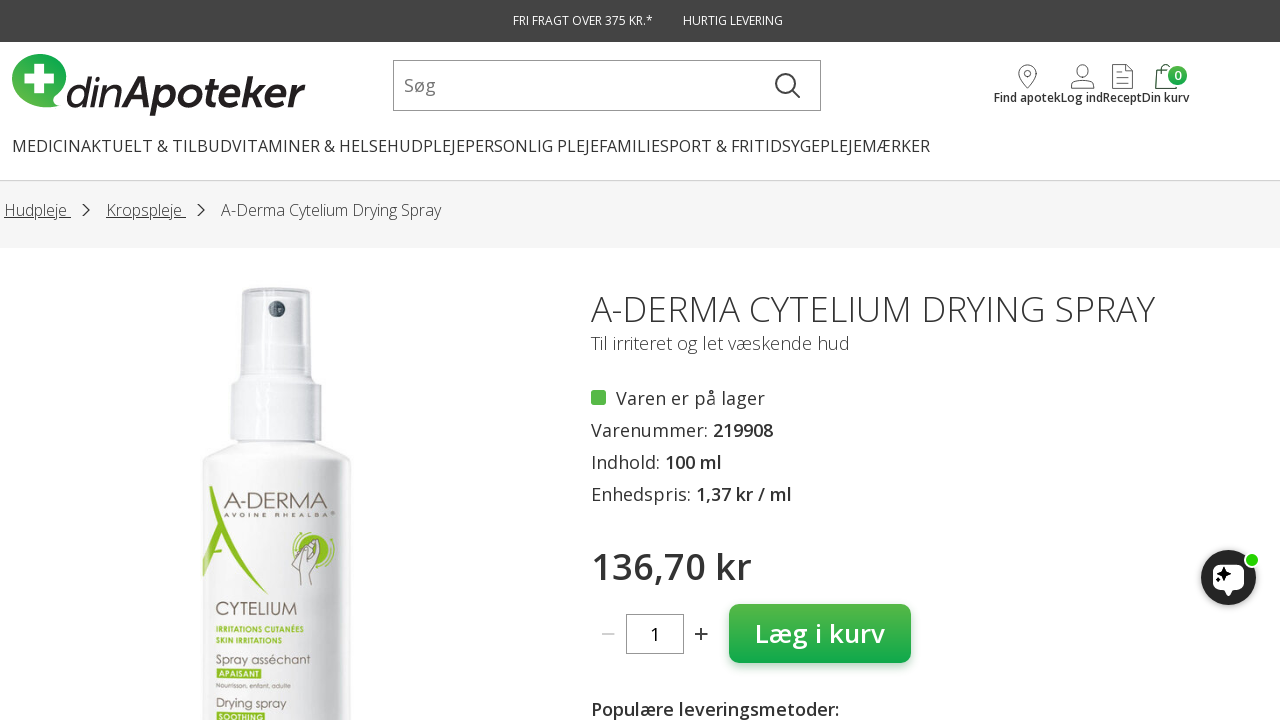

--- FILE ---
content_type: text/html; charset=utf-8
request_url: https://www.dinapoteker.dk/hudpleje/kropspleje/a-derma-cytelium-drying-spray-0-p46490-85
body_size: 88309
content:


<!DOCTYPE html>
<html class="no-js" lang="da">
<head>
    
    <script id="CookieConsent" src="https://policy.app.cookieinformation.com/uc.js" data-culture="DA" type="text/javascript" data-gcm-enabled=”false”></script>
        <!-- Google Tag Manager -->
        <script>
            (function(w,d,s,l,i){w[l]=w[l]||[];w[l].push({'gtm.start':
            new Date().getTime(),event:'gtm.js'});var f=d.getElementsByTagName(s)[0],
            j=d.createElement(s),dl=l!='dataLayer'?'&l='+l:'';j.async=true;j.src=
            'https://www.googletagmanager.com/gtm.js?id='+i+dl;f.parentNode.insertBefore(j,f);
            })(window,document,'script','dataLayer','GTM-WXR759N');
        </script>
        <!-- End Google Tag Manager -->
    <script id="mcjs">!function(c,h,i,m,p){m=c.createElement(h),p=c.getElementsByTagName(h)[0],m.async=1,m.src=i,p.parentNode.insertBefore(m,p)}(document,"script","https://chimpstatic.com/mcjs-connected/js/users/89329930cf800b8650f7912e9/06350a21ec911e0dca49125eb.js");</script>
    <script
        src="https://files.userlink.ai/public/embed.min.js"
        charset="utf-8"
        id="bai-scr-emb"
        data-cid="67b4540f3288303b2077f985"
        async>
    </script>

<meta charset="utf-8" />
<meta name="viewport" content="width=device-width, initial-scale=1.0" />
<meta name="google-site-verification" content="r-WhLBgIGa3u___VUi9s92xQCBjLmctqIH65Wy8HL44" />

    <title>A-Derma Cytelium Drying Spray 100 ml | K&#xF8;b p&#xE5; DinApoteker.dk</title>

    <meta name="description" content="A-Derma Cytelium Drying Spray er en udt&#xF8;rrende og beroligende spray til irriteret og let v&#xE6;skende hud - Bestil inden kl." />



    <link rel="canonical" href="https://www.dinapoteker.dk/a-derma-cytelium-drying-spray-0-p46490" />


<link rel="shortcut icon" href="/images/favicons/favicon.ico">
<link rel="apple-touch-icon" sizes="180x180" href="/images/favicons/apple-touch-icon.png">
<link rel="icon" type="image/png" href="/images/favicons/favicon-32x32.png" sizes="32x32">
<link rel="icon" type="image/png" href="/images/favicons/android-chrome-192x192.png" sizes="192x192">
<link rel="icon" type="image/png" href="/images/favicons/android-chrome-384x384.png" sizes="384x384">
<link rel="icon" type="image/png" href="/images/favicons/favicon-16x16.png" sizes="16x16">
<link rel="manifest" href="/images/favicons/manifest.json">
<link rel="mask-icon" href="/images/favicons/safari-pinned-tab.svg" color="#ffffff">
<meta name="msapplication-TileColor" content="#ffffff">
<meta name="msapplication-TileImage" content="/images/favicons/mstile-150x150.png">
<meta name="theme-color" content="#ffffff">
<link rel="stylesheet" href="/styles/main.css?v=FizQAamXutN7Gy0NyjYzqkOjE2AQS_0RwNpUgQdiXMM">

<link href="/images/splashscreens/iphone5_splash.png" media="(device-width: 320px) and (device-height: 568px) and (-webkit-device-pixel-ratio: 2)" rel="apple-touch-startup-image" />
<link href="/images/splashscreens/iphone6_splash.png" media="(device-width: 375px) and (device-height: 667px) and (-webkit-device-pixel-ratio: 2)" rel="apple-touch-startup-image" />
<link href="/images/splashscreens/iphoneplus_splash.png" media="(device-width: 621px) and (device-height: 1104px) and (-webkit-device-pixel-ratio: 3)" rel="apple-touch-startup-image" />
<link href="/images/splashscreens/iphonex_splash.png" media="(device-width: 375px) and (device-height: 812px) and (-webkit-device-pixel-ratio: 3)" rel="apple-touch-startup-image" />
<link href="/images/splashscreens/iphonexr_splash.png" media="(device-width: 414px) and (device-height: 896px) and (-webkit-device-pixel-ratio: 2)" rel="apple-touch-startup-image" />
<link href="/images/splashscreens/iphonexsmax_splash.png" media="(device-width: 414px) and (device-height: 896px) and (-webkit-device-pixel-ratio: 3)" rel="apple-touch-startup-image" />
<link href="/images/splashscreens/ipad_splash.png" media="(device-width: 768px) and (device-height: 1024px) and (-webkit-device-pixel-ratio: 2)" rel="apple-touch-startup-image" />
<link href="/images/splashscreens/ipadpro1_splash.png" media="(device-width: 834px) and (device-height: 1112px) and (-webkit-device-pixel-ratio: 2)" rel="apple-touch-startup-image" />
<link href="/images/splashscreens/ipadpro3_splash.png" media="(device-width: 834px) and (device-height: 1194px) and (-webkit-device-pixel-ratio: 2)" rel="apple-touch-startup-image" />
<link href="/images/splashscreens/ipadpro2_splash.png" media="(device-width: 1024px) and (device-height: 1366px) and (-webkit-device-pixel-ratio: 2)" rel="apple-touch-startup-image" />

<script>
    window.shop = {
        basepath: '/',
        noscripts: '' === 'true',
    };
</script>
<script>/*! For license information please see critical.js.LICENSE.txt */
(()=>{var t={429:()=>{function t(n){return t="function"==typeof Symbol&&"symbol"==typeof Symbol.iterator?function(t){return typeof t}:function(t){return t&&"function"==typeof Symbol&&t.constructor===Symbol&&t!==Symbol.prototype?"symbol":typeof t},t(n)}!function(n,e,i){var o=[],s={_version:"3.6.0",_config:{classPrefix:"",enableClasses:!0,enableJSClass:!0,usePrefixes:!0},_q:[],on:function(t,n){var e=this;setTimeout((function(){n(e[t])}),0)},addTest:function(t,n,e){o.push({name:t,fn:n,options:e})},addAsyncTest:function(t){o.push({name:null,fn:t})}},r=function(){};r.prototype=s,r=new r;var a=[];function l(n,e){return t(n)===e}var f=e.documentElement,c="svg"===f.nodeName.toLowerCase(),u="Moz O ms Webkit",h=s._config.usePrefixes?u.split(" "):[];function p(){return"function"!=typeof e.createElement?e.createElement(arguments[0]):c?e.createElementNS.call(e,"http://www.w3.org/2000/svg",arguments[0]):e.createElement.apply(e,arguments)}s._cssomPrefixes=h;var d={elem:p("modernizr")};r._q.push((function(){delete d.elem}));var v={style:d.elem.style};function g(t){return t.replace(/([A-Z])/g,(function(t,n){return"-"+n.toLowerCase()})).replace(/^ms-/,"-ms-")}function m(t,o){var s=t.length;if("CSS"in n&&"supports"in n.CSS){for(;s--;)if(n.CSS.supports(g(t[s]),o))return!0;return!1}if("CSSSupportsRule"in n){for(var r=[];s--;)r.push("("+g(t[s])+":"+o+")");return function(t,n,i,o){var s,r,a,l,u="modernizr",h=p("div"),d=function(){var t=e.body;return t||((t=p(c?"svg":"body")).fake=!0),t}();if(parseInt(i,10))for(;i--;)(a=p("div")).id=o?o[i]:u+(i+1),h.appendChild(a);return(s=p("style")).type="text/css",s.id="s"+u,(d.fake?d:h).appendChild(s),d.appendChild(h),s.styleSheet?s.styleSheet.cssText=t:s.appendChild(e.createTextNode(t)),h.id=u,d.fake&&(d.style.background="",d.style.overflow="hidden",l=f.style.overflow,f.style.overflow="hidden",f.appendChild(d)),r=n(h,t),d.fake?(d.parentNode.removeChild(d),f.style.overflow=l,f.offsetHeight):h.parentNode.removeChild(h),!!r}("@supports ("+(r=r.join(" or "))+") { #modernizr { position: absolute; } }",(function(t){return"absolute"==function(t,e,i){var o;if("getComputedStyle"in n){o=getComputedStyle.call(n,t,null);var s=n.console;null!==o?i&&(o=o.getPropertyValue(i)):s&&s[s.error?"error":"log"].call(s,"getComputedStyle returning null, its possible modernizr test results are inaccurate")}else o=t.currentStyle&&t.currentStyle[i];return o}(t,0,"position")}))}return i}r._q.unshift((function(){delete v.style}));var w=s._config.usePrefixes?u.toLowerCase().split(" "):[];function y(t,n){return function(){return t.apply(n,arguments)}}function b(t,n,e,o,s){var r=t.charAt(0).toUpperCase()+t.slice(1),a=(t+" "+h.join(r+" ")+r).split(" ");return l(n,"string")||l(n,"undefined")?function(t,n,e,o){if(o=!l(o,"undefined")&&o,!l(e,"undefined")){var s=m(t,e);if(!l(s,"undefined"))return s}for(var r,a,f,c,u,h=["modernizr","tspan","samp"];!v.style&&h.length;)r=!0,v.modElem=p(h.shift()),v.style=v.modElem.style;function d(){r&&(delete v.style,delete v.modElem)}for(f=t.length,a=0;a<f;a++)if(c=t[a],u=v.style[c],~(""+c).indexOf("-")&&(c=c.replace(/([a-z])-([a-z])/g,(function(t,n,e){return n+e.toUpperCase()})).replace(/^-/,"")),v.style[c]!==i){if(o||l(e,"undefined"))return d(),"pfx"!=n||c;try{v.style[c]=e}catch(t){}if(v.style[c]!=u)return d(),"pfx"!=n||c}return d(),!1}(a,n,o,s):function(t,n,e){var i;for(var o in t)if(t[o]in n)return!1===e?t[o]:l(i=n[t[o]],"function")?y(i,e||n):i;return!1}(a=(t+" "+w.join(r+" ")+r).split(" "),n,e)}function S(t,n,e){return b(t,i,i,n,e)}s._domPrefixes=w,s.testAllProps=b,s.testAllProps=S;var x="CSS"in n&&"supports"in n.CSS,C="supportsCSS"in n;r.addTest("supports",x||C),r.addTest("csstransforms3d",(function(){return!!S("perspective","1px",!0)})),function(){var t,n,e,i,s,f;for(var c in o)if(o.hasOwnProperty(c)){if(t=[],(n=o[c]).name&&(t.push(n.name.toLowerCase()),n.options&&n.options.aliases&&n.options.aliases.length))for(e=0;e<n.options.aliases.length;e++)t.push(n.options.aliases[e].toLowerCase());for(i=l(n.fn,"function")?n.fn():n.fn,s=0;s<t.length;s++)1===(f=t[s].split(".")).length?r[f[0]]=i:(!r[f[0]]||r[f[0]]instanceof Boolean||(r[f[0]]=new Boolean(r[f[0]])),r[f[0]][f[1]]=i),a.push((i?"":"no-")+f.join("-"))}}(),function(t){var n=f.className,e=r._config.classPrefix||"";if(c&&(n=n.baseVal),r._config.enableJSClass){var i=new RegExp("(^|\\s)"+e+"no-js(\\s|$)");n=n.replace(i,"$1"+e+"js$2")}r._config.enableClasses&&(n+=" "+e+t.join(" "+e),c?f.className.baseVal=n:f.className=n)}(a),delete s.addTest,delete s.addAsyncTest;for(var _=0;_<r._q.length;_++)r._q[_]();n.Modernizr=r}(window,document)},933:(t,n,e)=>{var i;!function(){function o(t,n,e){return t.call.apply(t.bind,arguments)}function s(t,n,e){if(!t)throw Error();if(2<arguments.length){var i=Array.prototype.slice.call(arguments,2);return function(){var e=Array.prototype.slice.call(arguments);return Array.prototype.unshift.apply(e,i),t.apply(n,e)}}return function(){return t.apply(n,arguments)}}function r(t,n,e){return(r=Function.prototype.bind&&-1!=Function.prototype.bind.toString().indexOf("native code")?o:s).apply(null,arguments)}var a=Date.now||function(){return+new Date};function l(t,n){this.a=t,this.o=n||t,this.c=this.o.document}var f=!!window.FontFace;function c(t,n,e,i){if(n=t.c.createElement(n),e)for(var o in e)e.hasOwnProperty(o)&&("style"==o?n.style.cssText=e[o]:n.setAttribute(o,e[o]));return i&&n.appendChild(t.c.createTextNode(i)),n}function u(t,n,e){(t=t.c.getElementsByTagName(n)[0])||(t=document.documentElement),t.insertBefore(e,t.lastChild)}function h(t){t.parentNode&&t.parentNode.removeChild(t)}function p(t,n,e){n=n||[],e=e||[];for(var i=t.className.split(/\s+/),o=0;o<n.length;o+=1){for(var s=!1,r=0;r<i.length;r+=1)if(n[o]===i[r]){s=!0;break}s||i.push(n[o])}for(n=[],o=0;o<i.length;o+=1){for(s=!1,r=0;r<e.length;r+=1)if(i[o]===e[r]){s=!0;break}s||n.push(i[o])}t.className=n.join(" ").replace(/\s+/g," ").replace(/^\s+|\s+$/,"")}function d(t,n){for(var e=t.className.split(/\s+/),i=0,o=e.length;i<o;i++)if(e[i]==n)return!0;return!1}function v(t,n,e){function i(){a&&o&&s&&(a(r),a=null)}n=c(t,"link",{rel:"stylesheet",href:n,media:"all"});var o=!1,s=!0,r=null,a=e||null;f?(n.onload=function(){o=!0,i()},n.onerror=function(){o=!0,r=Error("Stylesheet failed to load"),i()}):setTimeout((function(){o=!0,i()}),0),u(t,"head",n)}function g(t,n,e,i){var o=t.c.getElementsByTagName("head")[0];if(o){var s=c(t,"script",{src:n}),r=!1;return s.onload=s.onreadystatechange=function(){r||this.readyState&&"loaded"!=this.readyState&&"complete"!=this.readyState||(r=!0,e&&e(null),s.onload=s.onreadystatechange=null,"HEAD"==s.parentNode.tagName&&o.removeChild(s))},o.appendChild(s),setTimeout((function(){r||(r=!0,e&&e(Error("Script load timeout")))}),i||5e3),s}return null}function m(){this.a=0,this.c=null}function w(t){return t.a++,function(){t.a--,b(t)}}function y(t,n){t.c=n,b(t)}function b(t){0==t.a&&t.c&&(t.c(),t.c=null)}function S(t){this.a=t||"-"}function x(t,n){this.c=t,this.f=4,this.a="n";var e=(n||"n4").match(/^([nio])([1-9])$/i);e&&(this.a=e[1],this.f=parseInt(e[2],10))}function C(t){var n=[];t=t.split(/,\s*/);for(var e=0;e<t.length;e++){var i=t[e].replace(/['"]/g,"");-1!=i.indexOf(" ")||/^\d/.test(i)?n.push("'"+i+"'"):n.push(i)}return n.join(",")}function _(t){return t.a+t.f}function j(t){var n="normal";return"o"===t.a?n="oblique":"i"===t.a&&(n="italic"),n}function T(t){var n=4,e="n",i=null;return t&&((i=t.match(/(normal|oblique|italic)/i))&&i[1]&&(e=i[1].substr(0,1).toLowerCase()),(i=t.match(/([1-9]00|normal|bold)/i))&&i[1]&&(/bold/i.test(i[1])?n=7:/[1-9]00/.test(i[1])&&(n=parseInt(i[1].substr(0,1),10)))),e+n}function k(t,n){this.c=t,this.f=t.o.document.documentElement,this.h=n,this.a=new S("-"),this.j=!1!==n.events,this.g=!1!==n.classes}function E(t){if(t.g){var n=d(t.f,t.a.c("wf","active")),e=[],i=[t.a.c("wf","loading")];n||e.push(t.a.c("wf","inactive")),p(t.f,e,i)}A(t,"inactive")}function A(t,n,e){t.j&&t.h[n]&&(e?t.h[n](e.c,_(e)):t.h[n]())}function N(){this.c={}}function P(t,n){this.c=t,this.f=n,this.a=c(this.c,"span",{"aria-hidden":"true"},this.f)}function O(t){u(t.c,"body",t.a)}function z(t){return"display:block;position:absolute;top:-9999px;left:-9999px;font-size:300px;width:auto;height:auto;line-height:normal;margin:0;padding:0;font-variant:normal;white-space:nowrap;font-family:"+C(t.c)+";font-style:"+j(t)+";font-weight:"+t.f+"00;"}function I(t,n,e,i,o,s){this.g=t,this.j=n,this.a=i,this.c=e,this.f=o||3e3,this.h=s||void 0}function L(t,n,e,i,o,s,r){this.v=t,this.B=n,this.c=e,this.a=i,this.s=r||"BESbswy",this.f={},this.w=o||3e3,this.u=s||null,this.m=this.j=this.h=this.g=null,this.g=new P(this.c,this.s),this.h=new P(this.c,this.s),this.j=new P(this.c,this.s),this.m=new P(this.c,this.s),t=z(t=new x(this.a.c+",serif",_(this.a))),this.g.a.style.cssText=t,t=z(t=new x(this.a.c+",sans-serif",_(this.a))),this.h.a.style.cssText=t,t=z(t=new x("serif",_(this.a))),this.j.a.style.cssText=t,t=z(t=new x("sans-serif",_(this.a))),this.m.a.style.cssText=t,O(this.g),O(this.h),O(this.j),O(this.m)}S.prototype.c=function(t){for(var n=[],e=0;e<arguments.length;e++)n.push(arguments[e].replace(/[\W_]+/g,"").toLowerCase());return n.join(this.a)},I.prototype.start=function(){var t=this.c.o.document,n=this,e=a(),i=new Promise((function(i,o){!function s(){a()-e>=n.f?o():t.fonts.load(function(t){return j(t)+" "+t.f+"00 300px "+C(t.c)}(n.a),n.h).then((function(t){1<=t.length?i():setTimeout(s,25)}),(function(){o()}))}()})),o=null,s=new Promise((function(t,e){o=setTimeout(e,n.f)}));Promise.race([s,i]).then((function(){o&&(clearTimeout(o),o=null),n.g(n.a)}),(function(){n.j(n.a)}))};var B={D:"serif",C:"sans-serif"},W=null;function F(){if(null===W){var t=/AppleWebKit\/([0-9]+)(?:\.([0-9]+))/.exec(window.navigator.userAgent);W=!!t&&(536>parseInt(t[1],10)||536===parseInt(t[1],10)&&11>=parseInt(t[2],10))}return W}function q(t,n,e){for(var i in B)if(B.hasOwnProperty(i)&&n===t.f[B[i]]&&e===t.f[B[i]])return!0;return!1}function $(t){var n,e=t.g.a.offsetWidth,i=t.h.a.offsetWidth;(n=e===t.f.serif&&i===t.f["sans-serif"])||(n=F()&&q(t,e,i)),n?a()-t.A>=t.w?F()&&q(t,e,i)&&(null===t.u||t.u.hasOwnProperty(t.a.c))?M(t,t.v):M(t,t.B):function(t){setTimeout(r((function(){$(this)}),t),50)}(t):M(t,t.v)}function M(t,n){setTimeout(r((function(){h(this.g.a),h(this.h.a),h(this.j.a),h(this.m.a),n(this.a)}),t),0)}function D(t,n,e){this.c=t,this.a=n,this.f=0,this.m=this.j=!1,this.s=e}L.prototype.start=function(){this.f.serif=this.j.a.offsetWidth,this.f["sans-serif"]=this.m.a.offsetWidth,this.A=a(),$(this)};var V=null;function H(t){0==--t.f&&t.j&&(t.m?((t=t.a).g&&p(t.f,[t.a.c("wf","active")],[t.a.c("wf","loading"),t.a.c("wf","inactive")]),A(t,"active")):E(t.a))}function R(t){this.j=t,this.a=new N,this.h=0,this.f=this.g=!0}function U(t,n,e,i,o){var s=0==--t.h;(t.f||t.g)&&setTimeout((function(){var t=o||null,a=i||{};if(0===e.length&&s)E(n.a);else{n.f+=e.length,s&&(n.j=s);var l,f=[];for(l=0;l<e.length;l++){var c=e[l],u=a[c.c],h=n.a,d=c;if(h.g&&p(h.f,[h.a.c("wf",d.c,_(d).toString(),"loading")]),A(h,"fontloading",d),h=null,null===V)if(window.FontFace){d=/Gecko.*Firefox\/(\d+)/.exec(window.navigator.userAgent);var v=/OS X.*Version\/10\..*Safari/.exec(window.navigator.userAgent)&&/Apple/.exec(window.navigator.vendor);V=d?42<parseInt(d[1],10):!v}else V=!1;h=V?new I(r(n.g,n),r(n.h,n),n.c,c,n.s,u):new L(r(n.g,n),r(n.h,n),n.c,c,n.s,t,u),f.push(h)}for(l=0;l<f.length;l++)f[l].start()}}),0)}function J(t,n){this.c=t,this.a=n}function G(t,n){this.c=t,this.a=n}function K(t,n){this.c=t||X,this.a=[],this.f=[],this.g=n||""}D.prototype.g=function(t){var n=this.a;n.g&&p(n.f,[n.a.c("wf",t.c,_(t).toString(),"active")],[n.a.c("wf",t.c,_(t).toString(),"loading"),n.a.c("wf",t.c,_(t).toString(),"inactive")]),A(n,"fontactive",t),this.m=!0,H(this)},D.prototype.h=function(t){var n=this.a;if(n.g){var e=d(n.f,n.a.c("wf",t.c,_(t).toString(),"active")),i=[],o=[n.a.c("wf",t.c,_(t).toString(),"loading")];e||i.push(n.a.c("wf",t.c,_(t).toString(),"inactive")),p(n.f,i,o)}A(n,"fontinactive",t),H(this)},R.prototype.load=function(t){this.c=new l(this.j,t.context||this.j),this.g=!1!==t.events,this.f=!1!==t.classes,function(t,n,e){var i=[],o=e.timeout;!function(t){t.g&&p(t.f,[t.a.c("wf","loading")]),A(t,"loading")}(n),i=function(t,n,e){var i,o=[];for(i in n)if(n.hasOwnProperty(i)){var s=t.c[i];s&&o.push(s(n[i],e))}return o}(t.a,e,t.c);var s=new D(t.c,n,o);for(t.h=i.length,n=0,e=i.length;n<e;n++)i[n].load((function(n,e,i){U(t,s,n,e,i)}))}(this,new k(this.c,t),t)},J.prototype.load=function(t){function n(){if(s["__mti_fntLst"+i]){var e,o=s["__mti_fntLst"+i](),r=[];if(o)for(var a=0;a<o.length;a++){var l=o[a].fontfamily;null!=o[a].fontStyle&&null!=o[a].fontWeight?(e=o[a].fontStyle+o[a].fontWeight,r.push(new x(l,e))):r.push(new x(l))}t(r)}else setTimeout((function(){n()}),50)}var e=this,i=e.a.projectId,o=e.a.version;if(i){var s=e.c.o;g(this.c,(e.a.api||"https://fast.fonts.net/jsapi")+"/"+i+".js"+(o?"?v="+o:""),(function(o){o?t([]):(s["__MonotypeConfiguration__"+i]=function(){return e.a},n())})).id="__MonotypeAPIScript__"+i}else t([])},G.prototype.load=function(t){var n,e,i=this.a.urls||[],o=this.a.families||[],s=this.a.testStrings||{},r=new m;for(n=0,e=i.length;n<e;n++)v(this.c,i[n],w(r));var a=[];for(n=0,e=o.length;n<e;n++)if((i=o[n].split(":"))[1])for(var l=i[1].split(","),f=0;f<l.length;f+=1)a.push(new x(i[0],l[f]));else a.push(new x(i[0]));y(r,(function(){t(a,s)}))};var X="https://fonts.googleapis.com/css";function Z(t){this.f=t,this.a=[],this.c={}}var Q={latin:"BESbswy","latin-ext":"çöüğş",cyrillic:"йяЖ",greek:"αβΣ",khmer:"កខគ",Hanuman:"កខគ"},Y={thin:"1",extralight:"2","extra-light":"2",ultralight:"2","ultra-light":"2",light:"3",regular:"4",book:"4",medium:"5","semi-bold":"6",semibold:"6","demi-bold":"6",demibold:"6",bold:"7","extra-bold":"8",extrabold:"8","ultra-bold":"8",ultrabold:"8",black:"9",heavy:"9",l:"3",r:"4",b:"7"},tt={i:"i",italic:"i",n:"n",normal:"n"},nt=/^(thin|(?:(?:extra|ultra)-?)?light|regular|book|medium|(?:(?:semi|demi|extra|ultra)-?)?bold|black|heavy|l|r|b|[1-9]00)?(n|i|normal|italic)?$/;function et(t,n){this.c=t,this.a=n}var it={Arimo:!0,Cousine:!0,Tinos:!0};function ot(t,n){this.c=t,this.a=n}function st(t,n){this.c=t,this.f=n,this.a=[]}et.prototype.load=function(t){var n=new m,e=this.c,i=new K(this.a.api,this.a.text),o=this.a.families;!function(t,n){for(var e=n.length,i=0;i<e;i++){var o=n[i].split(":");3==o.length&&t.f.push(o.pop());var s="";2==o.length&&""!=o[1]&&(s=":"),t.a.push(o.join(s))}}(i,o);var s=new Z(o);!function(t){for(var n=t.f.length,e=0;e<n;e++){var i=t.f[e].split(":"),o=i[0].replace(/\+/g," "),s=["n4"];if(2<=i.length){var r;if(r=[],a=i[1])for(var a,l=(a=a.split(",")).length,f=0;f<l;f++){var c;if((c=a[f]).match(/^[\w-]+$/))if(null==(u=nt.exec(c.toLowerCase())))c="";else{if(c=null==(c=u[2])||""==c?"n":tt[c],null==(u=u[1])||""==u)u="4";else var u=Y[u]||(isNaN(u)?"4":u.substr(0,1));c=[c,u].join("")}else c="";c&&r.push(c)}0<r.length&&(s=r),3==i.length&&(r=[],0<(i=(i=i[2])?i.split(","):r).length&&(i=Q[i[0]])&&(t.c[o]=i))}for(t.c[o]||(i=Q[o])&&(t.c[o]=i),i=0;i<s.length;i+=1)t.a.push(new x(o,s[i]))}}(s),v(e,function(t){if(0==t.a.length)throw Error("No fonts to load!");if(-1!=t.c.indexOf("kit="))return t.c;for(var n=t.a.length,e=[],i=0;i<n;i++)e.push(t.a[i].replace(/ /g,"+"));return n=t.c+"?family="+e.join("%7C"),0<t.f.length&&(n+="&subset="+t.f.join(",")),0<t.g.length&&(n+="&text="+encodeURIComponent(t.g)),n}(i),w(n)),y(n,(function(){t(s.a,s.c,it)}))},ot.prototype.load=function(t){var n=this.a.id,e=this.c.o;n?g(this.c,(this.a.api||"https://use.typekit.net")+"/"+n+".js",(function(n){if(n)t([]);else if(e.Typekit&&e.Typekit.config&&e.Typekit.config.fn){n=e.Typekit.config.fn;for(var i=[],o=0;o<n.length;o+=2)for(var s=n[o],r=n[o+1],a=0;a<r.length;a++)i.push(new x(s,r[a]));try{e.Typekit.load({events:!1,classes:!1,async:!0})}catch(t){}t(i)}}),2e3):t([])},st.prototype.load=function(t){var n=this.f.id,e=this.c.o,i=this;n?(e.__webfontfontdeckmodule__||(e.__webfontfontdeckmodule__={}),e.__webfontfontdeckmodule__[n]=function(n,e){for(var o=0,s=e.fonts.length;o<s;++o){var r=e.fonts[o];i.a.push(new x(r.name,T("font-weight:"+r.weight+";font-style:"+r.style)))}t(i.a)},g(this.c,(this.f.api||"https://f.fontdeck.com/s/css/js/")+function(t){return t.o.location.hostname||t.a.location.hostname}(this.c)+"/"+n+".js",(function(n){n&&t([])}))):t([])};var rt=new R(window);rt.a.c.custom=function(t,n){return new G(n,t)},rt.a.c.fontdeck=function(t,n){return new st(n,t)},rt.a.c.monotype=function(t,n){return new J(n,t)},rt.a.c.typekit=function(t,n){return new ot(n,t)},rt.a.c.google=function(t,n){return new et(n,t)};var at={load:r(rt.load,rt)};void 0===(i=function(){return at}.call(n,e,n,t))||(t.exports=i)}()}},n={};function e(i){var o=n[i];if(void 0!==o)return o.exports;var s=n[i]={exports:{}};return t[i](s,s.exports,e),s.exports}e.n=t=>{var n=t&&t.__esModule?()=>t.default:()=>t;return e.d(n,{a:n}),n},e.d=(t,n)=>{for(var i in n)e.o(n,i)&&!e.o(t,i)&&Object.defineProperty(t,i,{enumerable:!0,get:n[i]})},e.o=(t,n)=>Object.prototype.hasOwnProperty.call(t,n),(()=>{"use strict";e(429),window.shop=window.shop||{},window.shop.views=window.shop.views||{},window.shop.url=window.shop.url||{},window.shop.translations=window.shop.translations||{},function(){if("function"==typeof window.CustomEvent)return!1;function t(t,n){n=n||{bubbles:!1,cancelable:!1,detail:void 0};var e=document.createEvent("CustomEvent");return e.initCustomEvent(t,n.bubbles,n.cancelable,n.detail),e}t.prototype=window.Event.prototype,window.CustomEvent=t}();var t=e(933),n=new CustomEvent("webFontActive");function i(){window.dispatchEvent(n)}t.load({google:{families:["Open Sans:300,400,600"]},active:i,inactive:i})})()})();</script>

    <script type="text/javascript">!function(T,l,y){var S=T.location,k="script",D="instrumentationKey",C="ingestionendpoint",I="disableExceptionTracking",E="ai.device.",b="toLowerCase",w="crossOrigin",N="POST",e="appInsightsSDK",t=y.name||"appInsights";(y.name||T[e])&&(T[e]=t);var n=T[t]||function(d){var g=!1,f=!1,m={initialize:!0,queue:[],sv:"5",version:2,config:d};function v(e,t){var n={},a="Browser";return n[E+"id"]=a[b](),n[E+"type"]=a,n["ai.operation.name"]=S&&S.pathname||"_unknown_",n["ai.internal.sdkVersion"]="javascript:snippet_"+(m.sv||m.version),{time:function(){var e=new Date;function t(e){var t=""+e;return 1===t.length&&(t="0"+t),t}return e.getUTCFullYear()+"-"+t(1+e.getUTCMonth())+"-"+t(e.getUTCDate())+"T"+t(e.getUTCHours())+":"+t(e.getUTCMinutes())+":"+t(e.getUTCSeconds())+"."+((e.getUTCMilliseconds()/1e3).toFixed(3)+"").slice(2,5)+"Z"}(),iKey:e,name:"Microsoft.ApplicationInsights."+e.replace(/-/g,"")+"."+t,sampleRate:100,tags:n,data:{baseData:{ver:2}}}}var h=d.url||y.src;if(h){function a(e){var t,n,a,i,r,o,s,c,u,p,l;g=!0,m.queue=[],f||(f=!0,t=h,s=function(){var e={},t=d.connectionString;if(t)for(var n=t.split(";"),a=0;a<n.length;a++){var i=n[a].split("=");2===i.length&&(e[i[0][b]()]=i[1])}if(!e[C]){var r=e.endpointsuffix,o=r?e.location:null;e[C]="https://"+(o?o+".":"")+"dc."+(r||"services.visualstudio.com")}return e}(),c=s[D]||d[D]||"",u=s[C],p=u?u+"/v2/track":d.endpointUrl,(l=[]).push((n="SDK LOAD Failure: Failed to load Application Insights SDK script (See stack for details)",a=t,i=p,(o=(r=v(c,"Exception")).data).baseType="ExceptionData",o.baseData.exceptions=[{typeName:"SDKLoadFailed",message:n.replace(/\./g,"-"),hasFullStack:!1,stack:n+"\nSnippet failed to load ["+a+"] -- Telemetry is disabled\nHelp Link: https://go.microsoft.com/fwlink/?linkid=2128109\nHost: "+(S&&S.pathname||"_unknown_")+"\nEndpoint: "+i,parsedStack:[]}],r)),l.push(function(e,t,n,a){var i=v(c,"Message"),r=i.data;r.baseType="MessageData";var o=r.baseData;return o.message='AI (Internal): 99 message:"'+("SDK LOAD Failure: Failed to load Application Insights SDK script (See stack for details) ("+n+")").replace(/\"/g,"")+'"',o.properties={endpoint:a},i}(0,0,t,p)),function(e,t){if(JSON){var n=T.fetch;if(n&&!y.useXhr)n(t,{method:N,body:JSON.stringify(e),mode:"cors"});else if(XMLHttpRequest){var a=new XMLHttpRequest;a.open(N,t),a.setRequestHeader("Content-type","application/json"),a.send(JSON.stringify(e))}}}(l,p))}function i(e,t){f||setTimeout(function(){!t&&m.core||a()},500)}var e=function(){var n=l.createElement(k);n.src=h;var e=y[w];return!e&&""!==e||"undefined"==n[w]||(n[w]=e),n.onload=i,n.onerror=a,n.onreadystatechange=function(e,t){"loaded"!==n.readyState&&"complete"!==n.readyState||i(0,t)},n}();y.ld<0?l.getElementsByTagName("head")[0].appendChild(e):setTimeout(function(){l.getElementsByTagName(k)[0].parentNode.appendChild(e)},y.ld||0)}try{m.cookie=l.cookie}catch(p){}function t(e){for(;e.length;)!function(t){m[t]=function(){var e=arguments;g||m.queue.push(function(){m[t].apply(m,e)})}}(e.pop())}var n="track",r="TrackPage",o="TrackEvent";t([n+"Event",n+"PageView",n+"Exception",n+"Trace",n+"DependencyData",n+"Metric",n+"PageViewPerformance","start"+r,"stop"+r,"start"+o,"stop"+o,"addTelemetryInitializer","setAuthenticatedUserContext","clearAuthenticatedUserContext","flush"]),m.SeverityLevel={Verbose:0,Information:1,Warning:2,Error:3,Critical:4};var s=(d.extensionConfig||{}).ApplicationInsightsAnalytics||{};if(!0!==d[I]&&!0!==s[I]){var c="onerror";t(["_"+c]);var u=T[c];T[c]=function(e,t,n,a,i){var r=u&&u(e,t,n,a,i);return!0!==r&&m["_"+c]({message:e,url:t,lineNumber:n,columnNumber:a,error:i}),r},d.autoExceptionInstrumented=!0}return m}(y.cfg);function a(){y.onInit&&y.onInit(n)}(T[t]=n).queue&&0===n.queue.length?(n.queue.push(a),n.trackPageView({})):a()}(window,document,{
src: "https://js.monitor.azure.com/scripts/b/ai.2.min.js", // The SDK URL Source
crossOrigin: "anonymous", 
cfg: { // Application Insights Configuration
    connectionString: 'InstrumentationKey=ac20b7ef-b4fa-4525-b7d9-ca4e614d1a24'
}});</script>
    
</head>
<body>

<div class="h-hide-visually-focusable">
    <div class="skipsection__wrapper">
        <a href="#page-body" class="skipsection__link">G&#xE5; til hovedindhold</a>
    </div>
</div>


    <!-- Google Tag Manager (noscript) -->
    <noscript>
        <iframe src="https://www.googletagmanager.com/ns.html?id=GTM-WXR759N"
                height="0" width="0" style="display:none;visibility:hidden"></iframe>
    </noscript>
    <!-- End Google Tag Manager (noscript) -->

<div aria-hidden="true" class="h-hide-visually"><svg xmlns="http://www.w3.org/2000/svg" xmlns:xlink="http://www.w3.org/1999/xlink"><defs><style>
    .sprite-symbol-usage {display: none;}
    .sprite-symbol-usage:target {display: inline;}
  </style><symbol viewBox="0 0 24 24" id="arrow-25">
  <path d="m5 3 3.057-3L20 12 8.057 24 5 21l9-9z" />
</symbol><symbol viewBox="0 0 7 10" id="arrow-thin">
  <path fill="none" stroke="#333" stroke-linecap="square" d="m1 0 5 5-5 5" />
</symbol><symbol fill="none" viewBox="0 0 38 44" id="basket">
  <path stroke="#39AE4A" stroke-linecap="square" stroke-miterlimit="10" stroke-width="1.5" d="M36.99 43.022H1.7l1.955-32.266h31.38z" />
  <path stroke="#333" stroke-linecap="square" stroke-miterlimit="10" stroke-width="1.5" d="M36.99 43.022H1.7l1.955-32.266h31.38z" />
  <path stroke="#39AE4A" stroke-linecap="square" stroke-miterlimit="10" stroke-width="1.5" d="M11.523 16.622V8.8c0-4.302 3.52-7.822 7.823-7.822 4.302 0 7.822 3.52 7.822 7.822v7.822" />
  <path stroke="#333" stroke-linecap="square" stroke-miterlimit="10" stroke-width="1.5" d="M11.523 16.622V8.8c0-4.302 3.52-7.822 7.823-7.822 4.302 0 7.822 3.52 7.822 7.822v7.822" />
</symbol><symbol fill="#fff" viewBox="0 0 67.973 67.37" id="bubble">
  <path d="M35.106 3.01c15.27 0 28 9.81 29.61 22.83 1.12 9-3.16 18-11.45 24l-.64.45-.1.07-.1.08a10 10 0 0 0-1.85 13.53h-.27a54 54 0 0 1-6.59.41 46.52 46.52 0 0 1-27.45-8.51c-7.38-5.43-12-12.93-13-21.14v-.5a7 7 0 0 0-.1-.73 23.3 23.3 0 0 1 1.33-11.06l.23-.6c3.94-9.8 14.14-17.09 26-18.56a37 37 0 0 1 4.5-.28m0-3a40 40 0 0 0-4.87.3c-13.42 1.67-24.17 9.89-28.4 20.41-.09.22-.17.44-.26.66a26.24 26.24 0 0 0-1.5 12.48 6 6 0 0 0 .12.84c.04.27 0 .3.05.41 2.33 18.79 21.12 32.27 43.45 32.27a56.8 56.8 0 0 0 16-2.32h-.23a7 7 0 0 1-5.2-12.36l.71-.5c8.82-6.38 14-16.33 12.67-26.77C65.886 10.68 51.736.01 35.106.01z" />
</symbol><symbol fill="none" stroke="currentColor" stroke-width="1.5" viewBox="0 0 24 24" id="burger">
  <path stroke-linecap="round" stroke-linejoin="round" d="M3.75 6.75h16.5M3.75 12h16.5m-16.5 5.25h16.5" />
</symbol><symbol fill="none" viewBox="0 0 65 38" id="c-byvisa">
  <path fill="#0060AE" d="m38.154 13.848-.282 1.822h3.074l-.377 2.396h-3.075l-.671 4.27h-2.806l1.71-10.878h6.197l-.378 2.397h-3.392zm6.487 8.493h-2.804l1.709-10.884h2.804zm6.225-8.493-.282 1.822h3.163l-.375 2.396h-3.167l-.292 1.877h3.336l-.375 2.398h-6.146l1.71-10.884h6.14l-.376 2.398h-3.336zm7.748 0h.659c1.802 0 2.904 1.099 2.597 3.048-.33 2.122-1.908 3.047-3.581 3.047h-.63zm-4.137 8.493h3.98c2.988 0 5.852-2.382 6.334-5.445.483-3.062-1.624-5.439-4.627-5.439h-3.978zm-31.84 7.836c.762 0 1.117.61 1.014 1.335-.104.748-.629 1.323-1.386 1.323s-1.128-.57-1.017-1.323c.102-.723.63-1.335 1.39-1.335Zm-3.614 4.283h1.87l.093-.656h.023c.256.588.857.854 1.472.854 1.572 0 2.865-1.45 3.102-3.156s-.636-3.144-2.197-3.144a2.4 2.4 0 0 0-1.741.773l.597-4.228h-1.868l-1.35 9.557Z" />
  <path fill="#0060AE" d="M25.743 28.553H27.9l.98 3.028 1.805-3.028h2.125l-5.47 8.854h-2.1l2.33-3.75-1.826-5.104Zm16.916 5.909 2.883-9.592h2.57l-2.88 9.592zm-1.151-9.592-2.31 4.067c-.589 1.067-.934 1.603-1.098 2.277h-.036c.04-.854-.075-1.902-.088-2.494l-.252-3.851H33.39l-.044.259c1.112 0 1.77.569 1.95 1.719l.846 7.613h2.666l5.388-9.591zm20.001 9.591-.072-1.423h-3.21l-.658 1.423h-2.791l5.061-9.571h3.428l.854 9.571zm-.295-5.66q-.057-1.124 0-2.25h-.035c-.158.478-.83 1.906-1.128 2.61l-.953 2.101h2.256zm-10.401 5.935a7.13 7.13 0 0 1-3.88-1.101l1.222-1.89c.773.435 1.382.94 2.776.94.45 0 .882-.12 1.128-.546.361-.625-.081-.96-1.085-1.533l-.497-.328c-1.49-1.028-2.133-2-1.43-3.7.448-1.093 1.63-1.916 3.583-1.916a5.7 5.7 0 0 1 3.346 1.16l-1.41 1.666c-.716-.587-1.31-.882-1.992-.882-.543 0-.956.212-1.097.498-.266.535.086.9.869 1.389l.589.38c1.806 1.15 2.236 2.357 1.783 3.486-.782 1.943-2.31 2.377-3.905 2.377M15.882 13.848 15.6 15.67h3.153l-.375 2.396h-3.15l-.295 1.877h3.336l-.378 2.398h-6.146l1.709-10.884h6.145l-.381 2.391zm7.798-.236h.273c.916 0 1.92.174 1.733 1.358-.188 1.184-1.244 1.357-2.16 1.357h-.271zm2.116 4.26c1.575-.274 2.61-1.573 2.844-3.074.365-2.326-1.092-3.352-3.224-3.352h-4.201l-1.708 10.891h2.806l.656-4.19h.028l1.99 4.187h3.495zm6.144 4.469h-2.806l1.71-10.884h2.804zM16.614.59l-4.416 7.095-6.003 10.259-.35-3.824-.283-4.158H.055L0 10.29c1.41 0 2.256.718 2.486 2.19l1.071 9.694v-.022l.014.143H7.37l6.767-13.831L18.244.59z" />
  <path fill="#FCB813" d="M7.143 12.276h.32l3.987-6.818.002-.32H2.38v.326L6.752 7.34l.391 4.935Z" />
</symbol><symbol fill="none" viewBox="0 0 64 39" id="c-dk">
  <path fill="#fff" d="M43.984 1.5H20.019C10.09 1.5 2.043 9.531 2.043 19.438s8.048 17.938 17.976 17.938h23.965c9.927 0 17.975-8.03 17.975-17.938C61.96 9.531 53.911 1.5 43.984 1.5" />
  <path stroke="#AAA" stroke-width="3" d="M43.984 1.562H20.019C10.09 1.562 2.043 9.593 2.043 19.5s8.048 17.938 17.976 17.938h23.965c9.927 0 17.975-8.03 17.975-17.938S53.911 1.562 43.984 1.562Z" />
  <path fill="#E2231A" d="m48.174 18.353 7.97 9.46a14.7 14.7 0 0 0-.283-17.141zm-22.583-8.317c5.95 0 10.435 1.512 10.898 6.516l6.263-6.516h12.472a14.34 14.34 0 0 0-11.239-5.32H20.02a14.34 14.34 0 0 0-11.243 5.32zm-9.806 6.186-2.125 5.814h8.575c2.535 0 3.303-1.04 3.87-3.056.56-1.994-.85-2.758-2.582-2.758zm27.019 12.371-6.625-8.354c-1.225 5.69-5.235 8.354-12.751 8.354H8.446c2.71 3.464 6.89 5.69 11.57 5.69h23.968c4.68 0 8.857-2.226 11.567-5.69z" />
</symbol><symbol fill="none" viewBox="0 0 81 38" id="c-edk">
  <path fill="#fff" d="M19.125 1.642c.165-.185.332-.365.5-.5a4 4 0 0 0-.5.5m-.465.221q.237-.27.5-.5-.254.23-.5.5m3.593 34.234h50.603c3.52-.017 6.37-2.86 6.387-6.374V8.49c0-3.495-2.883-6.413-6.385-6.413H22.255a6.39 6.39 0 0 0-6.013 4.356 13 13 0 0 0-1.52-.132h-.453c-6.983.082-12.601 5.755-12.601 12.725S7.286 31.67 14.269 31.752c.135 0 .27 0 .406-.01a13 13 0 0 0 1.513-.134c.153.492.366.963.634 1.403a14 14 0 0 1-1.581.196v.014a14 14 0 0 0 1.581-.193 6.37 6.37 0 0 0 5.431 3.07Zm1.963-31.213h46.697c2.883 0 5.167 2.455 5.167 5.33v17.617c0 2.87-2.284 5.285-5.167 5.285H24.216a5.24 5.24 0 0 1-3.515-1.389 14.3 14.3 0 0 0 5.25-4.582c3.79.01 10.671.023 12.008-.01 1.868-.048 3.806-.328 5.907-2.005s3.153-4.766 3.153-4.766l-.436 6.79h10.345l.398-8.552 5.882 8.552h12.586l-7.27-9.138 6.825-6.995H63.42l-6 6.781.564-6.78H47.757s-.304 3.168-.584 5.988c-1.214-5.962-7.495-5.989-7.495-5.989H26.094a15.1 15.1 0 0 0-5.386-4.766 5.23 5.23 0 0 1 3.508-1.371m4.693 16.308.193-4.56h3.811s2.79.072 2.896 2.019c-.234 2.63-3.421 2.54-3.421 2.54h-3.48ZM7.839 25.78c-3.02-2.734-3.626-10.113.157-13.422s9.293-2.935 12.75-.482c3.456 2.453 2.863 8.917 2.863 8.917l-11.948.082s.241 3.46 3.075 3.399a3 3 0 0 0 2.755-1.631l5.878.589c-3.372 6.851-12.509 5.483-15.53 2.548m8.709-22.487" />
  <path fill="#fff" d="M17.444 17.51s.327-3.357-2.802-3.543c-2.973.109-2.803 3.542-2.803 3.542h5.605Z" />
  <path fill="#000" d="M72.969.675H22.255c-.176 0-.334 0-.5.01h-.138q-.195.016-.388.041l-.111.014a7 7 0 0 0-.478.084l-.091.021q-.196.044-.389.099l-.12.035a7 7 0 0 0-.445.145h-.013c-.152.056-.304.118-.453.176l-.093.042a16 16 0 0 0-.37.175l-.073.037a9 9 0 0 0-.43.245l-.016.01c-.134.083-.264.176-.392.26l-.065.046q-.405.291-.77.631l-.028.028a6 6 0 0 0-.337.337l-.023.025a8 8 0 0 0-.646.787l-.021.03q-.3.42-.543.876a15 15 0 0 0-1.055-.042C6.401 4.787.025 11.151.025 19.002c0 7.85 6.376 14.214 14.242 14.214q.486-.001.965-.037a14 14 0 0 0 1.581-.196 6.3 6.3 0 0 1-.634-1.403q-.752.111-1.513.133c-.135 0-.27.01-.406.01a12.75 12.75 0 0 1-11.165-6.317 12.7 12.7 0 0 1 0-12.81A12.75 12.75 0 0 1 14.26 6.278c.153 0 .303 0 .454.012q.764.026 1.52.142c.167-.502.394-.983.676-1.43a6.39 6.39 0 0 1 5.343-2.924h50.603c3.504 0 6.387 2.918 6.387 6.413v21.232c-.017 3.512-2.866 6.356-6.385 6.374H22.255a6.37 6.37 0 0 1-5.433-3.076 14 14 0 0 1-1.581.197v-.037a7.84 7.84 0 0 0 7.028 4.319h50.603c4.315 0 7.966-3.47 7.966-7.777V8.49c-.014-4.28-3.591-7.777-7.87-7.816Z" />
  <path fill="#E2231A" d="M35.807 18.651c-.105-1.946-2.896-2.018-2.896-2.018h-3.81l-.194 4.56h3.479s3.189.09 3.42-2.542Z" />
  <path fill="#E2231A" d="M26.094 11.021h13.578s6.282.023 7.496 5.989c.272-2.82.583-5.989.583-5.989h10.232l-.56 6.781 5.994-6.78h11.93l-6.822 6.994 7.267 9.138H63.208l-5.884-8.552-.395 8.552H46.582l.443-6.792s-1.054 3.094-3.152 4.772-4.042 1.955-5.908 2c-1.338.034-8.217.018-12.007 0a14.34 14.34 0 0 1-5.25 4.588 5.24 5.24 0 0 0 3.514 1.387h46.69c2.883.007 5.167-2.408 5.167-5.278V10.215c0-2.876-2.284-5.331-5.167-5.331H24.216a5.23 5.23 0 0 0-3.514 1.371 15.1 15.1 0 0 1 5.392 4.766" />
  <path fill="#E2231A" d="m23.369 23.233-5.885-.591a3 3 0 0 1-2.755 1.63c-2.832.062-3.074-3.398-3.074-3.398l11.947-.082s.593-6.462-2.864-8.917-8.96-2.827-12.749.482-3.175 10.697-.156 13.422c3.027 2.937 12.164 4.305 15.536-2.546m-8.733-9.266c3.13.186 2.803 3.542 2.803 3.542H11.84s-.172-3.433 2.8-3.542z" />
</symbol><symbol fill="none" viewBox="0 0 58 38" id="c-mastercard">
  <path fill="#003375" d="M58 .5H0v37h58z" />
  <path fill="#ED1C24" d="M18.4 34.94c8.775 0 15.89-7.167 15.89-16.01 0-8.84-7.115-16.009-15.89-16.009-8.777 0-15.891 7.168-15.891 16.01s7.114 16.01 15.89 16.01Z" />
  <path fill="#FAA61A" d="M39.733 2.924a15.73 15.73 0 0 0-10.668 4.097c-.572.522-1.11 1.134-1.604 1.644h3.21c.439.638.843 1.149 1.213 1.787H26.25c-.337.51-.644 1.148-.916 1.658h7.465c.253.51.48 1.149.673 1.659h-8.81c-.184.638-.339 1.148-.463 1.786h9.734c.241 1.105.36 2.232.357 3.363a15.7 15.7 0 0 1-.818 5.058h-8.81c.192.638.417 1.148.672 1.786h7.465c-.272.51-.577 1.148-.917 1.659H26.25c.35.59.756 1.146 1.212 1.658h3.21a13.4 13.4 0 0 1-1.605 1.707 15.795 15.795 0 0 0 19.06 1.736c6.026-3.774 8.836-11.116 6.887-17.99-1.949-6.872-8.185-11.61-15.28-11.608Z" />
  <path fill="#fff" d="M53.506 27.854c0-.285.23-.515.513-.515s.512.231.512.516a.51.51 0 1 1-1.026 0Zm.514.393c.215 0 .39-.176.39-.393a.39.39 0 0 0-.39-.393.39.39 0 0 0-.39.393c0 .217.173.393.389.395zm-.072-.189h-.127v-.382h.214a.2.2 0 0 1 .115 0 .12.12 0 0 1 .057.102.1.1 0 0 1-.078.1l.083.182h-.116l-.07-.128h-.078v.128zm0-.234h.058a.13.13 0 0 0 .064-.01.06.06 0 0 0 .027-.052.06.06 0 0 0-.027-.046.14.14 0 0 0-.067-.008h-.055z" />
  <path fill="#003375" d="M14.69 20.683a3 3 0 0 0-.38-.027c-.978 0-1.472.338-1.472 1.006 0 .41.242.672.619.672.695 0 1.201-.674 1.233-1.651m1.252 2.91h-1.43l.034-.667c-.436.54-1.013.806-1.809.806-.934 0-1.575-.73-1.575-1.799 0-1.609 1.114-2.544 3.029-2.544q.353.006.703.053a1.6 1.6 0 0 0 .067-.428c0-.438-.3-.6-1.107-.6a5.7 5.7 0 0 0-1.823.295l.239-1.485c.86-.255 1.426-.35 2.064-.35 1.482 0 2.267.67 2.264 1.937a8 8 0 0 1-.139 1.293c-.15.955-.472 2.979-.517 3.49Zm-5.502 0H8.715l.99-6.241-2.208 6.241H6.322l-.146-6.207-1.038 6.207H3.522l1.35-8.038h2.48l.15 4.546 1.513-4.546h2.76zm31.424-2.91a3 3 0 0 0-.38-.027c-.979 0-1.473.338-1.473 1.005 0 .411.24.673.618.673.7 0 1.206-.674 1.235-1.651m1.256 2.91h-1.43l.033-.667c-.435.54-1.013.806-1.807.806-.936 0-1.576-.731-1.576-1.799 0-1.609 1.115-2.544 3.029-2.544q.353.004.703.052.06-.209.067-.427c0-.438-.3-.601-1.106-.601-.62 0-1.238.1-1.827.297.019-.11.24-1.485.24-1.485.859-.255 1.426-.35 2.063-.35 1.483 0 2.267.67 2.266 1.937q-.02.652-.14 1.293c-.15.954-.472 2.978-.515 3.488m-19.51-.068c-.399.138-.817.21-1.24.215-.886 0-1.363-.51-1.363-1.45-.013-.293.126-1.04.236-1.74.1-.617.749-4.485.749-4.485h1.715l-.2.893h1.035l-.228 1.66h-1.04c-.198 1.275-.482 2.815-.486 3.023 0 .34.181.487.59.487q.239.009.465-.064zm5.263-.053c-.569.18-1.162.27-1.759.268-1.92 0-2.92-1.012-2.92-2.946 0-2.257 1.267-3.92 3.001-3.92 1.414 0 2.318.943 2.318 2.403a7 7 0 0 1-.22 1.637h-3.418c-.116.893.492 1.345 1.491 1.345a4.05 4.05 0 0 0 1.782-.421zm-.97-3.962c.01-.127.183-1.179-.797-1.179-.546 0-.938.414-1.096 1.18zm-10.926-.4c0 .834.401 1.41 1.313 1.843.7.33.807.429.807.729 0 .41-.31.598-.99.598a4.8 4.8 0 0 1-1.547-.255l-.236 1.531c.39.085.742.165 1.795.195 1.82 0 2.66-.698 2.66-2.207 0-.907-.352-1.44-1.216-1.841-.723-.334-.807-.41-.807-.717 0-.357.288-.54.845-.54q.623.009 1.24.098l.245-1.53a12 12 0 0 0-1.52-.128c-1.927-.012-2.597 1.004-2.59 2.224Zm20.281-2.06c.479 0 .927.127 1.541.438l.283-1.762c-.254-.1-1.14-.687-1.9-.687-1.154 0-2.131.578-2.816 1.53-1.002-.334-1.414.341-1.918 1.015l-.448.074q.062-.345.054-.695h-1.581c-.215 2.168-.6 4.13-.9 6.175l-.08.455h1.727a89 89 0 0 0 .542-3.894l.65-.354c.097-.365.4-.484 1.013-.469a7.5 7.5 0 0 0-.127 1.357c0 2.16 1.159 3.507 3.015 3.507a5.4 5.4 0 0 0 1.52-.237l.303-1.85c-.566.282-1.031.41-1.46.41-1.002 0-1.609-.747-1.609-1.98 0-1.78.898-3.034 2.191-3.034Zm14.605-1.495-.38 2.321c-.47-.625-.977-1.09-1.646-1.09-.87 0-1.663.657-2.182 1.637q-.746-.165-1.469-.41v-.027q.064-.512.076-1.027h-1.588c-.215 2.169-.6 4.13-.9 6.175l-.084.46h1.726c.233-1.532.412-2.776.542-3.779.59-.537.886-.996 1.48-.966a5.7 5.7 0 0 0-.418 2.148c0 1.65.829 2.742 2.084 2.742.633 0 1.117-.235 1.59-.744l-.076.598h1.633l1.317-8.038zM49.71 22.1c-.587 0-.886-.439-.886-1.302 0-1.298.556-2.219 1.338-2.219.593 0 .915.454.915 1.294-.004 1.31-.569 2.227-1.372 2.227z" />
  <path fill="#fff" d="M10.937 23.21H9.212l.989-6.242-2.208 6.242H6.817l-.144-6.205-1.039 6.205H4.02l1.348-8.165H7.85l.068 5.027 1.675-5.027h2.68zm4.248-3.007a3 3 0 0 0-.38-.027c-.977 0-1.473.338-1.473 1.004 0 .411.242.674.618.674.698 0 1.205-.675 1.235-1.651m1.254 3.007H15.01l.033-.717c-.435.54-1.013.782-1.808.782-.935 0-1.576-.745-1.576-1.813 0-1.609 1.115-2.552 3.03-2.552q.353.005.702.05.063-.211.068-.431c0-.436-.3-.6-1.107-.6a5.7 5.7 0 0 0-1.826.296l.239-1.485c.86-.255 1.426-.35 2.064-.35 1.482 0 2.266.672 2.264 1.937q-.018.677-.139 1.343c-.15.956-.471 3.03-.515 3.54m23.139-7.967-.282 1.762c-.616-.313-1.063-.44-1.541-.44-1.288 0-2.191 1.255-2.191 3.044 0 1.232.606 1.977 1.61 1.977.425 0 .895-.127 1.466-.415l-.303 1.85a5.4 5.4 0 0 1-1.52.238c-1.857 0-3.014-1.346-3.014-3.506 0-2.903 1.6-4.931 3.886-4.931.746 0 1.636.321 1.89.42Zm2.782 4.96a3 3 0 0 0-.38-.027c-.977 0-1.472.338-1.472 1.004 0 .411.241.674.617.674.7 0 1.207-.675 1.235-1.651m1.257 3.007h-1.43l.033-.717c-.436.54-1.014.782-1.807.782-.936 0-1.576-.745-1.576-1.813 0-1.609 1.115-2.552 3.028-2.552q.353.005.703.05.062-.211.067-.431c0-.436-.3-.6-1.105-.6a5.7 5.7 0 0 0-1.827.296l.24-1.485c.86-.255 1.426-.35 2.064-.35 1.482 0 2.267.672 2.264 1.937a9 9 0 0 1-.14 1.343c-.15.956-.47 3.03-.514 3.54m-19.51-.166c-.4.138-.818.21-1.24.215-.887 0-1.364-.51-1.364-1.451-.011-.293.127-1.053.237-1.754.099-.618.748-4.5.748-4.5h1.715l-.2 1.02h.886l-.234 1.531h-.886c-.2 1.276-.484 2.832-.487 3.038 0 .342.181.494.592.494q.237.01.465-.06zm5.258-.052a5.8 5.8 0 0 1-1.76.268c-1.92 0-2.92-1.012-2.92-2.946 0-2.258 1.272-3.92 3-3.92 1.414 0 2.317.928 2.317 2.388a7 7 0 0 1-.21 1.622h-3.42c-.116 1.02.493 1.36 1.49 1.36.62 0 1.23-.143 1.785-.416zm-.964-3.864c.009-.128.182-1.18-.798-1.18-.546 0-.937.414-1.095 1.18h1.9zm-10.925-.499c0 .835.403 1.41 1.314 1.843.7.33.807.43.807.729 0 .412-.308.597-.99.597a4.8 4.8 0 0 1-1.546-.255l-.237 1.523c.391.087.742.166 1.794.197 1.821 0 2.66-.698 2.66-2.208 0-.907-.352-1.44-1.216-1.84-.725-.343-.813-.413-.813-.725 0-.357.286-.541.845-.541q.623.01 1.24.1l.245-1.532a12 12 0 0 0-1.52-.127c-1.923.002-2.59 1.018-2.583 2.239m35.271 4.581h-1.632l.08-.648a2.01 2.01 0 0 1-1.59.713c-1.253 0-2.083-1.097-2.083-2.748 0-2.197 1.287-4.052 2.808-4.052.668 0 1.175.283 1.646.909l.38-2.34h1.702zm-2.545-1.592c.804 0 1.367-.917 1.367-2.225 0-.84-.321-1.295-.914-1.295-.783 0-1.339.92-1.339 2.219q.005 1.3.886 1.301m-5.032-5.042c-.215 2.041-.599 4.13-.899 6.175l-.075.46h1.727c.616-4.084.76-4.86 1.733-4.762a6.7 6.7 0 0 1 .655-1.932c-.722-.152-1.126.27-1.655 1.051a7 7 0 0 0 .104-.992zm-14.2 0c-.217 2.041-.601 4.13-.901 6.175l-.079.46h1.726c.618-4.084.76-4.86 1.733-4.762a6.7 6.7 0 0 1 .656-1.932c-.722-.152-1.126.27-1.654 1.051.042-.338.118-.737.102-.992zm22.534 6.052a.51.51 0 0 1 .511-.504.51.51 0 0 1 .502.512.51.51 0 0 1-.506.508.515.515 0 0 1-.507-.516m.507.392a.39.39 0 0 0 .39-.392.39.39 0 0 0-.39-.393.394.394 0 0 0 .006.786h-.006Zm-.063-.192h-.127v-.383h.213a.2.2 0 0 1 .115 0c.036.021.058.06.057.102a.1.1 0 0 1-.077.1l.082.18h-.117l-.07-.127h-.076zm0-.231h.058q.033.005.065-.009a.06.06 0 0 0 .026-.052.06.06 0 0 0-.025-.048.2.2 0 0 0-.067-.007h-.057z" />
</symbol><symbol fill="none" viewBox="0 0 215 70" id="c-mobilepay">
  <path fill="#5A78FF" d="M25.965 69.48a5.84 5.84 0 0 1-5.391-3.6L.447 17.29A5.827 5.827 0 0 1 3.6 9.678L24.681.948A5.825 5.825 0 0 1 32.293 4.1L52.42 52.69a5.827 5.827 0 0 1-3.153 7.61l-21.081 8.735a5.8 5.8 0 0 1-2.221.444Zm.946-65.842c-.353 0-.703.071-1.029.207L4.8 12.576a2.69 2.69 0 0 0-1.455 3.514l20.127 48.591a2.693 2.693 0 0 0 3.514 1.456L48.067 57.4a2.69 2.69 0 0 0 1.455-3.514L29.395 5.3a2.69 2.69 0 0 0-2.484-1.662" />
  <path fill="url(#c-mobilepay_a)" d="m33.622 7.304-2.898 1.2 7.969 19.24 2.898-1.2z" opacity=".7" style="mix-blend-mode:multiply" />
  <path fill="url(#c-mobilepay_b)" d="m48.183 50.66 2.898-1.201-9.02-21.778-2.899 1.2z" opacity=".7" style="mix-blend-mode:multiply" />
  <path fill="#5A78FF" d="M44.523 36.224c-6.029 2.5-11.063 5.946-14.359 10.1L21.666 25.8a35.9 35.9 0 0 1 14.359-10.1c6.029-2.5 12.12-3.71 17.295-3.005l8.5 20.523a35.9 35.9 0 0 0-17.297 3.006" />
  <g opacity=".4" style="mix-blend-mode:multiply">
    <path fill="url(#c-mobilepay_c)" d="M44.523 36.224c-6.029 2.5-11.063 5.946-14.359 10.1L21.666 25.8a35.9 35.9 0 0 1 14.359-10.1c6.029-2.5 12.12-3.71 17.295-3.005l8.5 20.523a35.9 35.9 0 0 0-17.297 3.006" opacity=".9" />
    <path fill="url(#c-mobilepay_d)" d="M44.523 36.224c-6.029 2.5-11.063 5.946-14.359 10.1L21.666 25.8a35.9 35.9 0 0 1 14.359-10.1c6.029-2.5 12.12-3.71 17.295-3.005l8.5 20.523a35.9 35.9 0 0 0-17.297 3.006" opacity=".7" />
  </g>
  <path fill="#5A78FF" d="M47.292 42.481c-6.526 0-12.5 1.261-17.13 3.835V25.564a35.9 35.9 0 0 1 17.13-3.835c6.526 0 12.617 1.21 17.13 3.84v20.752a35.9 35.9 0 0 0-17.13-3.84m33.338.02 5.28-16.69a.55.55 0 0 1 .49-.42h2.65a.65.65 0 0 1 .52.42l4.11 10.53c.08.21.29.23.36 0l4.08-10.53a.65.65 0 0 1 .52-.42h2.65a.55.55 0 0 1 .49.42L107 42.5a.4.4 0 0 1-.39.57h-3.15a.46.46 0 0 1-.47-.36l-3.35-10.84c-.05-.21-.29-.21-.36 0l-4 10.76a.59.59 0 0 1-.57.44h-1.85c-.29 0-.44-.16-.55-.44l-4.08-10.76c-.08-.21-.29-.21-.34 0l-3.43 10.84a.47.47 0 0 1-.49.36h-3a.39.39 0 0 1-.34-.57Zm27.37-6a7 7 0 1 1 7 6.86 6.77 6.77 0 0 1-7-6.86m10.4 0a3.44 3.44 0 0 0-6.871.328A3.44 3.44 0 0 0 115 40.17a3.53 3.53 0 0 0 3.38-3.67zm9.76 5.49c-.26-.21-.49-.13-.49.23v.34a.49.49 0 0 1-.47.49h-2.44a.51.51 0 0 1-.49-.49V25.87a.51.51 0 0 1 .49-.49h2.57a.49.49 0 0 1 .47.49v4.76c0 .34.23.44.6.18a5.7 5.7 0 0 1 3.41-1.14c3.56 0 6.29 3 6.29 6.86a6.56 6.56 0 0 1-6.4 6.86 5.32 5.32 0 0 1-3.54-1.4Zm6.4-5.46a3.439 3.439 0 0 0-5.225-3.197 3.44 3.44 0 0 0-1.635 3.196 3.48 3.48 0 0 0 3.41 3.61 3.53 3.53 0 0 0 3.45-3.64zm5.69-9.93a2 2 0 1 1 4 0 2 2 0 0 1-4 0m.18 16V30.5a.49.49 0 0 1 .47-.49h2.57a.51.51 0 0 1 .53.49v12.06a.51.51 0 0 1-.49.49h-2.61a.49.49 0 0 1-.47-.49zm6.43-3.96V25.87a.49.49 0 0 1 .47-.49h2.57a.51.51 0 0 1 .49.49v12.85c0 .83.36 1.38 1.27 1.38a.49.49 0 0 1 .49.49v2.13a.49.49 0 0 1-.49.47c-3.42 0-4.8-1.12-4.8-4.55Zm6.25-2.06a6.76 6.76 0 0 1 13.52.05c0 .47-.13.86-.6.86h-8.94c-.23 0-.31.13-.29.34a3 3 0 0 0 3.2 2.57 3.18 3.18 0 0 0 2.47-1.12 1 1 0 0 1 .83-.42h2.39c.42 0 .6.29.44.7a6.85 6.85 0 0 1-13-3zm9.49-1.2c.18 0 .26-.08.23-.29a3 3 0 0 0-3-2.44 3.08 3.08 0 0 0-3 2.37c-.05.18 0 .36.21.36zm6.19 7.18V25.87a.49.49 0 0 1 .47-.49h8.19c3.74 0 6.29 2.18 6.29 5.85s-2.89 5.93-6.47 5.93h-4.34a.43.43 0 0 0-.47.49v4.91a.51.51 0 0 1-.49.49h-2.7a.49.49 0 0 1-.48-.49Zm8.48-8.42a2.82 2.82 0 0 0 2.73-2.89 2.67 2.67 0 0 0-2.74-2.75h-4.37c-.31 0-.44.16-.44.47v4.73c0 .31.13.47.44.47zM185 36.5a6.61 6.61 0 0 1 6.45-6.86 5.24 5.24 0 0 1 3.46 1.33c.23.21.49.18.49-.13v-.34c0-.26.211-.47.47-.47h2.44a.51.51 0 0 1 .49.49v8.58c0 .65.23.94.68 1a.45.45 0 0 1 .44.42v2.26a.44.44 0 0 1-.44.44c-1.72 0-2.73-.49-3.3-1.48-.16-.26-.34-.31-.6-.05a5.74 5.74 0 0 1-4.19 1.74A6.59 6.59 0 0 1 185 36.5m10.4 0a3.43 3.43 0 1 0-6.84 0 3.43 3.43 0 1 0 6.84 0m5.73 11.13V45.5a.49.49 0 0 1 .49-.47 3.65 3.65 0 0 0 3.74-2.5 1.44 1.44 0 0 0-.1-1l-4.78-10.82a.469.469 0 0 1 .42-.7h2.57c.26 0 .42.21.52.47l3 6.92c.21.55.55.52.78 0l2.86-6.94c.1-.26.23-.42.49-.42h2.47a.452.452 0 0 1 .44.62l-4.92 11.64c-1.79 4.24-3.69 5.82-7.49 5.82a.51.51 0 0 1-.49-.49" />
  <defs>
    
    
    
    
  </defs>
</symbol><linearGradient id="c-mobilepay_a" x1="777.651" x2="647.537" y1="1412.18" y2="-105.869" gradientUnits="userSpaceOnUse">
      <stop stop-color="#504678" />
      <stop offset=".302" stop-color="#504678" stop-opacity=".616" />
      <stop offset=".608" stop-color="#504678" stop-opacity=".283" />
      <stop offset=".852" stop-color="#504678" stop-opacity=".076" />
      <stop offset="1" stop-color="#504678" stop-opacity="0" />
    </linearGradient><linearGradient id="c-mobilepay_b" x1="-775.771" x2="-694.169" y1="-1547.17" y2="153.783" gradientUnits="userSpaceOnUse">
      <stop stop-color="#504678" />
      <stop offset=".302" stop-color="#504678" stop-opacity=".616" />
      <stop offset=".608" stop-color="#504678" stop-opacity=".283" />
      <stop offset=".852" stop-color="#504678" stop-opacity=".076" />
      <stop offset="1" stop-color="#504678" stop-opacity="0" />
    </linearGradient><linearGradient id="c-mobilepay_c" x1="571.856" x2="2164.25" y1="2256.66" y2="1171.1" gradientUnits="userSpaceOnUse">
      <stop stop-color="#504678" />
      <stop offset=".179" stop-color="#504678" stop-opacity=".872" />
      <stop offset=".526" stop-color="#504678" stop-opacity=".536" />
      <stop offset="1" stop-color="#504678" stop-opacity="0" />
    </linearGradient><linearGradient id="c-mobilepay_d" x1="1937.98" x2="1867.34" y1="1195.49" y2="630.547" gradientUnits="userSpaceOnUse">
      <stop stop-color="#504678" />
      <stop offset=".643" stop-color="#504678" stop-opacity=".332" />
      <stop offset="1" stop-color="#504678" stop-opacity="0" />
    </linearGradient><symbol fill="none" viewBox="0 0 36 37" id="c-paypal">
  <path fill="#003087" d="M25.759 2.41C24.683 1.175 22.742.644 20.256.644H13.05c-.508 0-.94.373-1.02.878L9.026 20.734a.63.63 0 0 0 .142.502.62.62 0 0 0 .47.22h4.452l1.117-7.154-.034.224c.078-.505.51-.878 1.016-.878h2.121c4.157 0 7.411-1.703 8.363-6.629q.04-.219.074-.426c.282-1.82 0-3.06-.978-4.182" />
  <path fill="#002F86" d="M19.823 29.334h-1.342a.39.39 0 0 0-.32.172l-1.852 2.75-.792-2.643a.39.39 0 0 0-.37-.279h-1.32a.23.23 0 0 0-.19.1.24.24 0 0 0-.03.213l1.477 4.383-1.396 1.978a.24.24 0 0 0-.016.243c.04.077.118.126.205.127h1.34a.39.39 0 0 0 .319-.168l4.481-6.508a.24.24 0 0 0 .015-.242.23.23 0 0 0-.206-.126m-8.976 2.627a1.493 1.493 0 0 1-1.507 1.286 1.03 1.03 0 0 1-.895-.361 1.05 1.05 0 0 1-.211-.949 1.5 1.5 0 0 1 1.495-1.296 1.12 1.12 0 0 1 .891.368c.212.268.295.617.227.953m1.862-2.622h-1.336a.23.23 0 0 0-.23.2l-.059.377-.093-.137c-.29-.422-.931-.565-1.578-.565-1.476 0-2.736 1.129-2.981 2.71a2.56 2.56 0 0 0 .497 2.069c.408.483.988.685 1.682.685a2.55 2.55 0 0 0 1.85-.77l-.067.365a.24.24 0 0 0 .053.189.23.23 0 0 0 .176.082h1.203a.39.39 0 0 0 .383-.33l.722-4.612a.24.24 0 0 0-.053-.188.23.23 0 0 0-.177-.082m-8.015.033c-.155 1.01-.917 1.01-1.657 1.01h-.42l.294-1.88a.23.23 0 0 1 .23-.196h.192c.503 0 .98 0 1.225.29.147.173.19.43.135.782m-.321-2.634H1.573a.39.39 0 0 0-.383.33L.062 34.282a.24.24 0 0 0 .053.189.23.23 0 0 0 .177.082h1.331c.191 0 .354-.14.383-.33l.322-1.95a.39.39 0 0 1 .383-.33h.883c1.837 0 2.897-.896 3.175-2.675.124-.782 0-1.388-.356-1.815-.397-.47-1.1-.719-2.032-.719" />
  <path fill="#009CDE" d="m34.177 26.93-1.145 7.346a.236.236 0 0 0 .23.27h1.15a.39.39 0 0 0 .384-.33l1.128-7.214a.24.24 0 0 0-.053-.188.23.23 0 0 0-.177-.083h-1.288a.234.234 0 0 0-.23.2Zm-3.436 5.03a1.493 1.493 0 0 1-1.506 1.287 1.03 1.03 0 0 1-.895-.361 1.05 1.05 0 0 1-.212-.949 1.5 1.5 0 0 1 1.496-1.296 1.12 1.12 0 0 1 .89.368c.212.268.295.617.227.953m1.862-2.621h-1.336a.23.23 0 0 0-.23.198l-.058.378-.1-.148c-.288-.422-.93-.564-1.578-.564-1.475 0-2.735 1.128-2.98 2.709a2.56 2.56 0 0 0 .496 2.07c.408.483.988.685 1.682.685a2.55 2.55 0 0 0 1.85-.77l-.06.374a.24.24 0 0 0 .054.188.23.23 0 0 0 .176.082h1.203a.39.39 0 0 0 .383-.33l.722-4.61a.24.24 0 0 0-.053-.19.23.23 0 0 0-.177-.082m-8.015.033c-.155 1.01-.917 1.01-1.657 1.01h-.42l.294-1.879a.23.23 0 0 1 .23-.197h.192c.503 0 .98 0 1.225.29.147.174.19.43.135.782m-.321-2.634h-2.794a.39.39 0 0 0-.383.33l-1.128 7.215a.236.236 0 0 0 .23.27h1.43a.27.27 0 0 0 .269-.23l.332-2.047a.39.39 0 0 1 .383-.33h.883c1.838 0 2.897-.897 3.175-2.675.124-.783 0-1.389-.355-1.816-.398-.47-1.1-.718-2.033-.718" />
  <path fill="#003087" d="M25.759 2.41C24.683 1.175 22.742.644 20.256.644H13.05c-.508 0-.94.373-1.02.878L9.026 20.734a.63.63 0 0 0 .142.502.62.62 0 0 0 .47.22h4.452l1.117-7.154-.034.224c.078-.505.51-.878 1.016-.878h2.121c4.157 0 7.411-1.703 8.363-6.629q.04-.219.074-.426c.282-1.82 0-3.06-.978-4.182" />
  <path fill="#002F86" d="M16.411 6.615a.904.904 0 0 1 .892-.768h5.655q.939-.01 1.87.131a7 7 0 0 1 .924.208l.215.068q.401.134.775.333c.283-1.822 0-3.06-.977-4.182C24.689 1.17 22.748.639 20.262.639h-7.214c-.507 0-.94.372-1.02.878L9.027 20.733a.63.63 0 0 0 .142.503.62.62 0 0 0 .47.219h4.453l1.116-7.155 1.2-7.685z" />
  <path fill="#009CDE" d="M26.742 6.592q-.031.208-.074.425c-.95 4.926-4.205 6.63-8.358 6.63h-2.12a1.03 1.03 0 0 0-1.014.879l-1.086 6.929-.31 1.966a.55.55 0 0 0 .125.436.54.54 0 0 0 .41.19h3.753a.906.906 0 0 0 .892-.769l.038-.192.709-4.517.045-.25a.906.906 0 0 1 .892-.77h.562c3.636 0 6.483-1.49 7.315-5.798.341-1.8.167-3.303-.745-4.364a3.6 3.6 0 0 0-1.027-.8" />
  <path fill="#012069" d="M25.746 6.19a7 7 0 0 0-.924-.206 11.6 11.6 0 0 0-1.863-.138h-5.656a.906.906 0 0 0-.892.769l-1.204 7.687-.034.224a1.03 1.03 0 0 1 1.015-.878h2.122c4.158 0 7.412-1.704 8.363-6.63q.041-.217.074-.425a5 5 0 0 0-.776-.333l-.214-.068" />
</symbol><symbol fill="none" viewBox="0 0 58 38" id="c-visa">
  <path fill="#fff" d="M58 .613H0v36.775h58z" />
  <path fill="#FCB316" d="M57.033 31.411H.966v5.018h56.067V31.41Z" />
  <path fill="#10357F" d="M57.033 1.577H.966v5.018h56.067zM23.408 12.122l-5.791 13.791h-3.783l-2.85-11.006c-.173-.677-.323-.925-.85-1.212-.859-.465-2.277-.902-3.53-1.172l.085-.4h6.082c.775 0 1.472.514 1.65 1.405l1.505 7.98 3.718-9.386h3.766Zm14.804 9.29c.015-3.64-5.044-3.842-5.007-5.468.011-.494.483-1.02 1.513-1.155a6.76 6.76 0 0 1 3.53.617l.631-2.926a9.7 9.7 0 0 0-3.344-.61c-3.53 0-6.02 1.875-6.04 4.559-.022 1.986 1.776 3.092 3.129 3.754 1.394.676 1.86 1.11 1.854 1.713-.01.925-1.112 1.335-2.143 1.35-1.798.028-2.84-.484-3.672-.872l-.649 3.02c.836.378 2.378.715 3.974.732 3.756 0 6.214-1.852 6.224-4.72zm9.33 4.497h3.305L47.96 12.12h-3.048a1.63 1.63 0 0 0-1.523 1.006l-5.362 12.788h3.753l.745-2.06h4.586l.431 2.056Zm-3.99-4.885 1.883-5.17 1.084 5.178h-2.965zm-15.036-8.902L25.56 25.913h-3.574l2.955-13.79h3.575Z" />
</symbol><symbol viewBox="0 0 20 20" id="close">
  <path fill="none" stroke="#444" stroke-linecap="round" stroke-linejoin="round" stroke-width="2" d="M19 1 1 19m18 0L1 1" />
</symbol><symbol viewBox="0 0 14 14" id="close-white">
  <path fill="none" stroke="#FFF" stroke-linecap="round" stroke-linejoin="round" stroke-width="2" d="M13 1 1 13m12 0L1 1" />
</symbol><symbol viewBox="0 0 13 2" id="down">
  <path fill="none" stroke="#444" stroke-width="2" d="M12.394 1H0" />
</symbol><symbol viewBox="0 0 49 29" id="e-mark">
  <path fill="#006C99" fill-rule="evenodd" d="M25.238.053c.229.027.47.067.698.08 3.826.133 7.532.865 11.036 2.381 2.12.918 4.027 2.222 5.853 3.605 2 1.517 3.826 3.22 5.276 5.281a15 15 0 0 1 .778 1.25c.188.347-.013.746-.403.746a33 33 0 0 1-2.805-.053c-.631-.04-1.101-.426-1.423-.945-2.766-4.39-6.74-7.117-11.76-8.38a25 25 0 0 0-5.343-.732c-3.907-.107-7.626.652-11.143 2.328-2.228 1.064-4.094 2.58-5.746 4.376a49 49 0 0 0-2.027 2.368c-.577.719-1.288 1.064-2.201 1.051-1.732-.013-3.464 0-5.196 0-.255 0-.496-.026-.63-.28-.135-.239-.014-.451.12-.651 1.557-2.434 3.598-4.417 5.84-6.212a26.9 26.9 0 0 1 9.048-4.803C17.17.851 19.17.426 21.224.266c.739-.053 1.477-.093 2.215-.133.148-.013.296-.053.443-.066.443-.014.9-.014 1.356-.014M.04 16.243c.161.252.309.505.47.758 1.182 1.862 2.685 3.432 4.363 4.855 2.068 1.743 4.283 3.313 6.74 4.47 3.718 1.743 7.678 2.488 11.76 2.62 2.08.067 4.148-.04 6.202-.358a30.2 30.2 0 0 0 7.826-2.355c2.47-1.117 4.632-2.7 6.686-4.43 1.812-1.53 3.41-3.259 4.685-5.254.309-.48.094-.852-.457-.852h-5.517c-.792 0-1.396.346-1.893.931-.59.705-1.168 1.424-1.786 2.102-1.261 1.384-2.59 2.687-4.188 3.685-3.598 2.235-7.558 3.26-11.76 3.392a23.7 23.7 0 0 1-5.222-.439c-2.51-.492-4.914-1.277-7.075-2.647-2.443-1.543-4.524-3.472-6.014-5.96-.43-.705-1.047-1.077-1.893-1.064-.685 0-1.383.014-2.068 0-.362-.013-.657.053-.845.386-.014.04-.014.093-.014.16m20.943 1.716c1.235-.546 2.47-1.104 3.705-1.65l7.612-3.392c.604-.266.778-.705.537-1.33-.04-.093-.08-.2-.121-.293-1.745-3.844-5.8-5.88-9.988-5.015-4.78.984-7.867 5.96-6.686 10.642 1.088 4.284 5.343 7.383 10.11 6.518 3.41-.611 5.678-2.633 6.86-5.853.16-.425-.041-.678-.497-.692-.658 0-1.316.014-1.974 0-.86-.026-1.517.293-2.04.985-1.638 2.168-4.766 2.62-6.954 1.024-.31-.226-.578-.492-.9-.785.175-.066.255-.12.336-.16m-1.33-2.275c-.751-1.157.538-3.99 2.27-5.042 2.309-1.397 5.181-.612 6.47 1.13-2.94 1.318-5.84 2.622-8.74 3.912" />
</symbol><symbol viewBox="0 0 14 28" id="facebook">
  <path fill-rule="evenodd" d="M3.112 14.962v12.112h5.892V15.02h4.022L14 9.994H9.046V6.307c0-.51.272-1.19 1.097-1.19h2.863V0H7.66C5.813 0 3.09 2.272 3.09 4.687v5.165H0v5.09z" />
</symbol><symbol viewBox="0 0 68 67.37" id="footer-info">
  <path fill="#15b14c" d="M35.22 3c15.27 0 28 9.81 29.61 22.83 1.12 9-3.16 18-11.45 24l-.64.45-.1.07-.1.08a10 10 0 0 0-1.85 13.53h-.27a54 54 0 0 1-6.59.41 46.52 46.52 0 0 1-27.45-8.51c-7.38-5.43-12-12.93-13-21.14v-.5c0-.23-.07-.48-.1-.73a23.3 23.3 0 0 1 1.33-11.06l.23-.6c3.94-9.8 14.14-17.09 26-18.56a37 37 0 0 1 4.5-.28m0-3a40 40 0 0 0-4.87.3C17.05 1.96 6.3 10.18 2.07 20.7c-.09.22-.17.44-.26.66a26.24 26.24 0 0 0-1.5 12.48c0 .28.08.57.12.84s0 .3.05.41C2.81 53.88 21.6 67.36 43.93 67.36a56.8 56.8 0 0 0 16-2.32h-.23a7 7 0 0 1-5.2-12.36l.71-.5c8.82-6.38 14-16.33 12.67-26.77C66 10.67 51.85 0 35.22 0z" />
  <path fill="#15b14c" d="M38.94 47.08a5.7 5.7 0 0 1-1.47.16 3.2 3.2 0 0 1-1.91-.53 2 2 0 0 1-.48-1.69 9 9 0 0 1 .23-1.42 17 17 0 0 1 .46-1.67l2-6a9.4 9.4 0 0 0 .44-1.84q.14-1 .16-1.41a4 4 0 0 0-1.25-3.21 5.83 5.83 0 0 0-3.9-1.38 10.2 10.2 0 0 0-3 .36q-1.61.43-3.39 1l-.56 1.87q.52-.17 1.26-.34a5 5 0 0 1 1.42-.15 2.85 2.85 0 0 1 1.88.55 2.2 2.2 0 0 1 .43 1.66 7.3 7.3 0 0 1-.22 1.44q-.2.78-.47 1.66l-2 6.07q-.28 1-.42 1.72a11 11 0 0 0-.17 1.5 4 4 0 0 0 1.29 3.19 6 6 0 0 0 4 1.41 9.2 9.2 0 0 0 3-.3q1.29-.38 3.45-1.1l.56-1.87a8 8 0 0 1-1.2.34z" />
  <path fill="#15b14c" d="M40.61 18.27a4.49 4.49 0 0 0-6-.26 3.58 3.58 0 0 0-1.37 2.68 3.54 3.54 0 0 0 1.13 2.78 4.52 4.52 0 0 0 6 .26 3.55 3.55 0 0 0 1.36-2.67 3.59 3.59 0 0 0-1.11-2.79z" data-name="i-path" />
</symbol><symbol fill="none" viewBox="0 0 56 15" id="gls">
  <g fill-rule="evenodd">
    <path fill="#001652" d="M38.003 2.536c-4.72 0-7.739 3.521-7.739 7.85 0 2.704 1.431 4.58 5.017 4.58 1.431 0 2.926-.251 4.134-.771l1.152-5.992h-3.159l-.678 3.651a3.6 3.6 0 0 1-.864.093c-1.589 0-2.155-.883-2.155-2.025 0-2.155 1.319-4.385 4.014-4.385a7.8 7.8 0 0 1 2.332.381c.074.019.158.046.242.065.27.093.483.204.66.279l.632-3.242a14.2 14.2 0 0 0-3.586-.483z" />
    <path fill="#febe10" d="m14.34 2.564-.845 4.125h5.853c-4.859 7.172-14.475 5.964-17.02 2.992C.144 7.116 2.03 2.722 8.524 0 2.086 1.951-1.51 7.098.609 10.554c2.406 3.921 9.894 5.556 16.546 3.651 4.45-1.57 6.336-3.763 7.042-4.943l-1.096 5.695h4.376l2.378-12.393z" />
  </g>
  <g fill="#001652">
    <path d="M42.881 2.536 40.484 14.93h5.76l.567-3.094H44.21l1.812-9.3z" />
    <path fill-rule="evenodd" d="M53.498 5.277a6.4 6.4 0 0 1 1.709.279l.539-2.843a13 13 0 0 0-2.155-.186c-3.428 0-5.035 2.044-5.035 4.339 0 2.992 3.047 2.954 3.047 4.227 0 .641-.455.994-1.431.994-.66 0-1.607-.158-2.155-.362l-.585 3.066c.632.121 1.524.204 2.434.204 3.047 0 5.203-2.035 5.203-4.496 0-2.908-3.066-2.954-3.066-4.246.009-.567.39-.975 1.496-.975z" />
  </g>
</symbol><symbol viewBox="0 0 20 20" id="icons_close">
  <path fill="none" stroke="#444" stroke-linecap="round" stroke-linejoin="round" stroke-width="2" d="M19 1 1 19m18 0L1 1" />
</symbol><symbol viewBox="0 0 500 500" id="in">
  <path d="M120.81 64.61c0 27.83-20.55 50.37-54.34 50.37-31.81 0-52.36-22.54-52.36-50.37 0-28.49 21.23-50.38 53.69-50.38s52.36 21.89 53.01 50.38M16.78 154.77h100.74v324.09H16.78z" style="fill:#010101" />
  <path d="M177.8 258.15c0-40.43-1.33-74.22-2.67-103.38h87.49l4.66 45.08h2c13.24-21.23 45.73-52.36 100.08-52.36 66.26 0 116 44.41 116 139.85v191.55H384.6V299.27c0-41.75-14.6-70.27-51.05-70.27-27.83 0-44.37 19.22-51.68 37.78-2.67 6.62-3.32 15.89-3.32 25.19v186.92H177.8Z" />
</symbol><symbol viewBox="0 0 500 500" id="instagram">
  <path d="M248.5 58.33c62.88 0 70.33.24 95.16 1.37 23 1 35.43 4.88 43.73 8.11a73 73 0 0 1 27.08 17.62 73 73 0 0 1 17.62 27.08c3.23 8.3 7.06 20.77 8.11 43.73 1.13 24.83 1.37 32.28 1.37 95.16s-.24 70.33-1.37 95.16c-1 23-4.88 35.43-8.11 43.73a78 78 0 0 1-44.7 44.71c-8.3 3.23-20.77 7.06-43.73 8.11-24.83 1.13-32.28 1.37-95.16 1.37s-70.33-.24-95.16-1.37c-23-1-35.43-4.88-43.73-8.11a73 73 0 0 1-27.08-17.62 73 73 0 0 1-17.62-27.08c-3.23-8.3-7.06-20.77-8.11-43.73-1.13-24.83-1.37-32.28-1.37-95.16s.24-70.33 1.37-95.16c1-23 4.88-35.43 8.11-43.73a73 73 0 0 1 17.62-27.1 73 73 0 0 1 27.08-17.62c8.3-3.23 20.77-7.06 43.73-8.11 24.83-1.13 32.28-1.37 95.16-1.37m0-42.43c-64 0-72 .27-97.1 1.42s-42.19 5.12-57.17 10.95a115.4 115.4 0 0 0-41.7 27.16 115.4 115.4 0 0 0-27.17 41.71c-5.82 15-9.8 32.1-10.95 57.17S13 187.43 13 251.39s.27 72 1.42 97.1 5.12 42.19 10.95 57.17a115.4 115.4 0 0 0 27.16 41.71 115.4 115.4 0 0 0 41.71 27.16c15 5.82 32.1 9.8 57.17 10.95s33.14 1.42 97.1 1.42 72-.27 97.1-1.42 42.19-5.12 57.17-10.95a120.42 120.42 0 0 0 68.87-68.87c5.82-15 9.8-32.1 10.95-57.17s1.42-33.14 1.42-97.1-.27-72-1.42-97.1-5.12-42.19-10.95-57.17a115.4 115.4 0 0 0-27.16-41.71 115.4 115.4 0 0 0-41.71-27.16c-15-5.82-32.1-9.8-57.17-10.95s-33.14-1.42-97.1-1.42Z" />
  <path d="M248.5 130.46a120.93 120.93 0 1 0 120.93 120.93A120.93 120.93 0 0 0 248.5 130.46m0 199.43a78.5 78.5 0 1 1 78.5-78.5 78.5 78.5 0 0 1-78.5 78.5" />
  <circle cx="374.21" cy="125.68" r="28.26" />
</symbol><symbol fill="none" stroke="#39ae4a" stroke-linejoin="round" stroke-width="2" viewBox="0 0 46 46" id="large-search">
  <path stroke-linecap="round" d="M45 45 32.081 32.081" />
  <path d="M37.414 19.207a18.21 18.21 0 0 1-18.207 18.207A18.21 18.21 0 0 1 1 19.207 18.21 18.21 0 0 1 19.207 1a18.21 18.21 0 0 1 18.207 18.207z" />
</symbol><symbol viewBox="0 0 294 62" id="logo">
  <defs>
    
    
    
  </defs>
  <g fill="none" fill-rule="evenodd">
    <path fill="url(#logo_a)" d="M43.354 41.768q.287-.194.564-.393c7.025-5.051 11.123-12.934 10.089-21.209C52.407 7.323 39.054-1.596 24.182.24 13.492 1.559 4.93 8.08 1.554 16.414q-.104.26-.203.522A20.7 20.7 0 0 0 .253 27.484c0 .027.009.054.014.079q.012.12.027.244C2.34 44.22 20.32 55.512 40.444 53.025c2.447-.3 4.865-.801 7.228-1.498l-.184.036a5.57 5.57 0 0 1-5.76-3.356 5.514 5.514 0 0 1 1.626-6.44" />
    <path fill="url(#logo_b)" d="M43.435 54.362q.45-.16.884-.527-.472.29-.949.544z" />
    <path fill="url(#logo_c)" d="M49.494 50.94q-.903.31-1.817.581.385-.073.765-.15a5.5 5.5 0 0 0 1.052-.43" />
    <path fill="#FFF" d="M22.251 9.827h9.841v29.365h-9.841z" />
    <path fill="#FFF" d="M41.854 19.59v9.841H12.489V19.59z" />
    <path fill="#231F20" d="M67.127 30.663c2.71 0 5.421 1.173 6.464 3.692h.094q.01-.812.174-1.607l2.009-10.251h4.231l-5.984 30.667H70.05l.437-2.084a10 10 0 0 1 .393-1.607h-.088c-1.474 2.258-4.184 4.212-7.55 4.212-5.33 0-8.342-3.517-8.342-8.985-.002-8.346 5.85-14.037 12.227-14.037m-2.882 19.373c4.63 0 8.08-5.083 8.08-10.12 0-3.041-1.485-5.561-4.936-5.561-3.8 0-8.167 3.736-8.167 10.033.008 3.52 1.922 5.648 5.023 5.648m18.253-18.852h4.237l-4.325 21.98h-4.235zm8.418 0h4.15l-.48 2.563a16 16 0 0 1-.612 2.084h.088c1.178-2.171 4.717-5.17 9.127-5.17 3.931 0 6.464 1.825 6.464 5.822a17 17 0 0 1-.301 2.78l-2.71 13.9h-4.239l2.533-12.989c.176-.814.276-1.643.3-2.475 0-2.172-1.265-3.17-3.274-3.17-4.455 0-8.254 3.996-9.171 8.6l-1.922 10.034h-4.235zm18.317 21.98 16.64-30.841h6.376l4.761 30.841h-5.634l-1.092-7.905H119.41l-4.149 7.905zm20.57-12.467-1.18-8.253c-.218-1.738-.349-4.78-.349-4.78h-.083s-1.179 3.084-2.096 4.78l-4.411 8.253h8.13zm13.316 21.155h-5.503L143.6 31.01h5.07l-.301 1.607a9 9 0 0 1-.437 1.607h.088a9.07 9.07 0 0 1 7.337-3.736c5.285 0 8.432 3.65 8.432 9.339 0 8.21-6.023 13.857-12.142 13.857-2.664 0-5.067-1.048-6.333-3.259h-.088q-.067 1.007-.262 1.998zm7.861-12.815c3.362 0 7.163-3.257 7.163-8.818 0-3.083-1.656-4.996-4.412-4.996-3.626 0-7.119 3.996-7.119 8.818 0 2.738 1.355 4.996 4.368 4.996m28.532-18.548c6.42 0 10.961 3.954 10.961 9.774 0 7.775-6.9 13.422-13.8 13.422-6.378 0-10.919-3.91-10.919-9.816 0-7.689 6.814-13.38 13.758-13.38m-2.751 18.506c3.975 0 8.08-3.474 8.08-8.386 0-3.26-2.227-5.43-5.373-5.43-3.975 0-8.13 3.562-8.13 8.426.007 3.304 2.278 5.388 5.421 5.388zm17.132-4.431 1.754-8.862h-2.846l.83-4.388h3.011l1.267-6.342h5.328l-1.266 6.342h5.11l-.83 4.388h-5.108l-1.572 8.087a11 11 0 0 0-.175 1.781c0 2.519 1.834 2.953 3.493 2.953q.615.002 1.223-.087l-.96 4.823q-.804.12-1.616.13c-4.017 0-7.905-1.564-7.905-6.74.03-.7.118-1.398.262-2.085m25.519-14.075c5.983 0 8.909 3.475 8.909 8.387 0 1.91-.786 4.257-.786 4.257H212.21a5.5 5.5 0 0 0-.044.826c0 2.823 1.921 5.039 5.503 5.039 3.583 0 6.895-2.438 6.895-2.438l1.485 4.214s-3.755 2.91-8.691 2.91c-6.945 0-10.83-4.17-10.83-9.513 0-7.513 5.459-13.682 12.884-13.682m3.362 8.862q.081-.475.087-.956c0-2.302-1.44-3.65-3.537-3.65-2.838 0-5.154 1.868-6.245 4.606zm12.848-17.028h5.547l-3.231 16.506h2.663l6.945-7.819h6.551l-9.26 10.159v.086l5.42 11.903h-5.9l-4.15-9.686h-3.144l-1.921 9.692h-5.547zm29.851 8.167c5.983 0 8.909 3.474 8.909 8.386 0 1.91-.786 4.257-.786 4.257h-15.33a5.5 5.5 0 0 0-.043.826c0 2.823 1.921 5.039 5.503 5.039s6.905-2.438 6.905-2.438l1.485 4.214s-3.755 2.91-8.691 2.91c-6.944 0-10.83-4.17-10.83-9.513-.007-7.513 5.453-13.682 12.878-13.682m3.362 8.86q.081-.474.087-.955c0-2.302-1.44-3.65-3.537-3.65-2.838 0-5.154 1.868-6.245 4.606zm11.145-8.34h5.329l-.742 3.822a17 17 0 0 1-.437 1.607h.044c1.484-3.04 4.542-5.734 7.948-5.734q.658.002 1.31.087l-1.092 5.435a9 9 0 0 0-1.31-.087c-3.312 0-7.25 3.691-8.297 9.165l-1.529 7.862h-5.547zM85.026 27.99c1.39 0 2.647-1.56 2.647-3.316 0-1.008-.491-1.852-1.634-1.852-1.242 0-2.68 1.235-2.68 3.294 0 1.157.637 1.874 1.667 1.874" />
  </g>
</symbol><linearGradient id="logo_a" x1="84.771%" x2="24.743%" y1="11.33%" y2="89.11%">
      <stop offset="0%" stop-color="#0CA94D" />
      <stop offset="100%" stop-color="#5DBA47" />
    </linearGradient><linearGradient id="logo_b" x1="1501.88%" x2="1488.12%" y1="40677%" y2="41022%">
      <stop offset="0%" stop-color="#0CA94D" />
      <stop offset="100%" stop-color="#5DBA47" />
    </linearGradient><linearGradient id="logo_c" x1="4167.087%" x2="4090.515%" y1="39079%" y2="39820%">
      <stop offset="0%" stop-color="#0CA94D" />
      <stop offset="100%" stop-color="#5DBA47" />
    </linearGradient><symbol viewBox="0 0 109 111" id="logo-alt">
  <defs>
    
    
  </defs>
  <g fill="none" fill-rule="evenodd">
    <path fill="url(#logo-alt_a)" d="M64.865 62.022c10.375-7.572 16.428-19.39 14.9-31.792C77.403 10.977 57.68-2.393 35.715.359 19.924 2.337 7.279 12.111 2.293 24.604q-.156.39-.3.783A31.4 31.4 0 0 0 .23 40.204c.04.332.089.673.14.994 0 .04.013.081.02.12l.04.365c3.026 24.602 29.58 41.531 59.305 37.802A65.5 65.5 0 0 0 70.41 77.24l-.272.054c-3.628.418-7.094-1.632-8.507-5.03-1.414-3.4-.436-7.332 2.4-9.654q.421-.289.834-.588" transform="translate(15)" />
    <path fill="#FFF" d="M48.208 14.407h14.758v44.407H48.208z" />
    <path fill="#FFF" d="M77.558 29.153v14.915H33.616V29.153z" />
    <path fill="url(#logo-alt_b)" d="M105.91 1.589q.798-.487 1.571-1.589a35 35 0 0 1-1.687 1.64l.115-.051z" transform="translate(0 90)" />
    <path fill="#231F20" d="M5.65 97.054c1.252 0 2.504.518 2.986 1.63h.043a3.6 3.6 0 0 1 .08-.71l.929-4.529h1.954l-2.764 13.551H7l.201-.92q.06-.364.182-.71h-.04c-.681.997-1.934 1.86-3.49 1.86-2.461 0-3.853-1.554-3.853-3.97 0-3.688 2.703-6.202 5.65-6.202m-1.332 8.56c2.139 0 3.733-2.246 3.733-4.472 0-1.343-.686-2.457-2.28-2.457-1.756 0-3.774 1.65-3.774 4.434.004 1.555.888 2.495 2.32 2.495zm8.272-8.395h1.92l-1.96 9.68h-1.92zm3.898-.096h1.917l-.222 1.14a7 7 0 0 1-.282.927h.04c.544-.966 2.178-2.3 4.215-2.3 1.815 0 2.985.812 2.985 2.59q-.015.623-.14 1.236l-1.25 6.182h-1.958l1.17-5.776q.12-.545.138-1.101c0-.966-.584-1.41-1.512-1.41-2.057 0-3.812 1.777-4.235 3.825l-.887 4.462H14.51l1.977-9.775zm8.315 10.104 7.581-13.782h2.905l2.17 13.782H34.89l-.497-3.533h-4.955l-1.89 3.533zm9.371-5.571-.537-3.688c-.1-.777-.159-2.136-.159-2.136h-.038s-.537 1.378-.954 2.136l-2.01 3.688h3.704zM40.146 111h-2.52l2.74-13.874h2.32l-.137.723q-.065.37-.2.723h.04a4.18 4.18 0 0 1 3.358-1.681c2.42 0 3.86 1.641 3.86 4.2 0 3.694-2.757 6.235-5.558 6.235-1.22 0-2.32-.472-2.899-1.466h-.04a7 7 0 0 1-.12.898zm3.598-5.765c1.54 0 3.279-1.465 3.279-3.967 0-1.387-.758-2.247-2.02-2.247-1.66 0-3.258 1.797-3.258 3.967 0 1.231.62 2.247 2 2.247zm13.167-8.345c2.936 0 5.013 1.762 5.013 4.355 0 3.465-3.156 5.982-6.312 5.982-2.916 0-4.993-1.743-4.993-4.375 0-3.426 3.116-5.961 6.292-5.961zm-1.258 8.247c1.818 0 3.695-1.549 3.695-3.737 0-1.452-1.018-2.42-2.457-2.42-1.818 0-3.718 1.587-3.718 3.755.003 1.472 1.041 2.4 2.48 2.4zm8.111-1.783.788-3.888h-1.278l.373-1.925h1.352l.568-2.783h2.393l-.569 2.783h2.295l-.373 1.925H67.02l-.705 3.548q-.073.388-.079.782c0 1.105.824 1.296 1.569 1.296q.275 0 .549-.039l-.432 2.116a6 6 0 0 1-.725.058c-1.804 0-3.55-.686-3.55-2.957q.022-.463.118-.916zm11.47-6.464c2.733 0 4.07 1.549 4.07 3.738 0 .851-.36 1.897-.36 1.897h-7a2.4 2.4 0 0 0-.02.368c0 1.258.878 2.245 2.514 2.245s3.15-1.086 3.15-1.086l.678 1.878s-1.716 1.297-3.97 1.297c-3.173 0-4.948-1.859-4.948-4.24 0-3.348 2.494-6.096 5.886-6.096zm1.536 3.95q.037-.212.04-.426c0-1.026-.659-1.627-1.616-1.627-1.297 0-2.354.832-2.853 2.052zm5.99-7.395h2.559l-1.491 7.376h1.229l3.204-3.494h3.022l-4.272 4.54v.038l2.5 5.319H86.79l-1.914-4.328h-1.45l-.887 4.33h-2.56z" />
    <path fill="#231F20" d="M96.155 96.89c2.734 0 4.071 1.549 4.071 3.738 0 .851-.36 1.897-.36 1.897h-7.003a2.4 2.4 0 0 0-.02.368c0 1.258.877 2.245 2.514 2.245s3.155-1.086 3.155-1.086l.679 1.878s-1.716 1.297-3.971 1.297c-3.173 0-4.95-1.859-4.95-4.24-.002-3.348 2.493-6.096 5.885-6.096zm1.536 3.95a3 3 0 0 0 .04-.426c0-1.026-.658-1.627-1.616-1.627-1.297 0-2.355.832-2.853 2.052h4.43zm5.179-3.485h2.429l-.339 1.703q-.08.362-.199.716h.02c.677-1.355 2.07-2.555 3.622-2.555q.3 0 .597.038l-.497 2.422a4 4 0 0 0-.597-.039c-1.51 0-3.304 1.645-3.781 4.084l-.697 3.503h-2.527zm-89.16-1.449c.597 0 1.138-.644 1.138-1.368 0-.416-.21-.765-.703-.765-.534 0-1.153.51-1.153 1.36 0 .477.274.773.717.773z" />
  </g>
</symbol><linearGradient id="logo-alt_a" x1="84.771%" x2="24.743%" y1="11.33%" y2="89.11%">
      <stop offset="0%" stop-color="#0CA94D" />
      <stop offset="100%" stop-color="#5DBA47" />
    </linearGradient><linearGradient id="logo-alt_b" x1="1501.88%" x2="1488.12%" y1="38460.101%" y2="38786.275%">
      <stop offset="0%" stop-color="#0CA94D" />
      <stop offset="100%" stop-color="#5DBA47" />
    </linearGradient><symbol viewBox="0 0 150 27.4" id="logohesehus">
  <path d="M13.1.4c0-.2.1-.4.4-.4h4.2c.2 0 .3.1.3.4V27c0 .2-.1.4-.4.4h-4.2c-.2 0-.4-.1-.4-.4V15.5c0-.1-.1-.2-.2-.2H5.2c-.1 0-.2.1-.2.2V27c0 .2-.1.4-.4.4H.4c-.3 0-.4-.2-.4-.4V.4C0 .1.1 0 .4 0h4.2c.2 0 .4.1.4.4v10.8c0 .1.1.2.2.2h7.7c.1 0 .2-.1.2-.2zm55 27c-7.3 0-9.6-4-9.6-10.3 0-6.7 2.8-10.5 8.9-10.5 6 0 7.8 3.3 7.8 8.7 0 2.5-.1 3.2-1 3.2H63.4c-.2 0-.2.1-.2.2 0 4 2.1 5 5.6 5 1.9 0 4.4-.4 5.6-.8.2-.1.4 0 .4.2v3.1c0 .1-.1.3-.3.4-1.5.6-3.8.8-6.4.8m-4.8-12.1h7.3c.2 0 .2 0 .2-.2 0-2.1-.2-5.1-3.7-5.1-3.2 0-4.1 2.1-4.1 5.1.1.1.2.2.3.2M31.5 27.4c-7.3 0-9.6-4-9.6-10.3 0-6.7 2.8-10.5 8.9-10.5 6 0 7.8 3.3 7.8 8.7 0 2.5-.1 3.2-1 3.2H26.9c-.2 0-.2.1-.2.2 0 4 2.1 5 5.6 5 1.9 0 4.4-.4 5.6-.8.2-.1.4 0 .4.2v3.1c0 .1-.1.3-.3.4-1.5.6-3.8.8-6.5.8m-4.7-12.1h7.3c.2 0 .2 0 .2-.2 0-2.1-.2-5.1-3.7-5.1-3.2 0-4.1 2.1-4.1 5.1.1.1.2.2.3.2M79.4.4c0-.2.1-.4.4-.4h4.1c.2 0 .4.1.4.4v6.1c0 .2.1.3.4.3.7 0 2.3-.2 4-.1 4.1.3 6.9 1 7 6.5v13.7c0 .2-.1.4-.4.4h-4.1c-.2 0-.4-.1-.4-.4V14.2c0-2.8-.6-3.6-3.5-3.6-1.1 0-2.1.1-2.7.2-.3.1-.4.1-.4.4v15.7c0 .2-.1.4-.4.4h-4.1c-.2 0-.4-.1-.4-.4V.4zm25.3 6.5c.2 0 .4.1.4.4v12.6c0 2.8.7 3.7 3.7 3.7.9 0 1.8-.1 2.5-.2.2-.1.3-.1.3-.4V7.3c0-.2.1-.4.4-.4h4.1c.2 0 .4.1.4.4v19c0 .2-.1.3-.4.4-2 .4-5.1.8-7.4.8-6.5 0-8.5-1.8-8.5-7.2v-13c0-.2.1-.4.4-.4zM52.5 17c-.5-.4-1.1-.8-1.8-1.3-3-1.8-3.6-2.2-3.6-3.6s1-1.7 3.1-1.8c1.1 0 2.7.2 3.8.4.1 0 .3-.1.3-.1V7.3c0-.2-.1-.2-.2-.3-1.2-.2-3-.4-4.8-.4-4.9 0-7.1 1.4-7.1 5.7 0 2.1.8 3.2 2.9 4.7.5.4 1.1.8 1.8 1.3 3 1.8 3.6 2.2 3.6 3.6s-1 1.7-3.1 1.8c-1.1 0-3.1-.2-4.3-.4-.1 0-.3.1-.3.1v3.3c0 .2.1.2.2.3 1.2.2 3.4.4 5.2.4 4.9 0 7.1-1.4 7.1-5.7.1-2.1-.7-3.2-2.8-4.7m78.4 0c-.5-.4-1.1-.8-1.8-1.3-3-1.8-3.6-2.2-3.6-3.6s1-1.7 3.1-1.8c1.1 0 2.7.2 3.8.4.1 0 .3-.1.3-.1V7.3c0-.2-.1-.2-.2-.3-1.2-.2-3-.4-4.8-.4-4.9 0-7.1 1.4-7.1 5.7 0 2.1.8 3.2 2.9 4.7.5.4 1.1.8 1.8 1.3 3 1.8 3.6 2.2 3.6 3.6s-1 1.7-3.1 1.8c-1.1 0-3.1-.2-4.3-.4-.1 0-.3.1-.3.1v3.3c0 .2.1.2.2.3 1.2.2 3.4.4 5.2.4 4.9 0 7.1-1.4 7.1-5.7.1-2.1-.7-3.2-2.8-4.7m14.7.2h-7.8c-.3 0-.5-.2-.5-.5V1.4c0-.2.1-.4.3-.5s.4-.1.5 0l11.6 5.5c.3.1.4.4.3.7l-3.8 9.7c-.1.3-.3.4-.6.4m-7.2-1.1h6.9l3.5-8.9-10.4-4.9z" />
  <path d="m140 4.7 1.4.7v4l2.9.9 1.1-3 1.3.6-2.5 6.8h-1.6l1.1-3-2.3-.7v3.7H140z" />
</symbol><symbol fill="none" viewBox="0 0 80 14" id="naerboks">
  <g clip-path="url(#naerboks_a)">
    <path fill="#129fd5" d="m0 3.192 2.908.004c.575.001.849.205 1.002.761.05.184.082.375.127.583l.131-.12c.723-.683 1.547-1.173 2.54-1.342.581-.099 1.161-.103 1.735.04.938.235 1.463.862 1.642 1.789a4.6 4.6 0 0 1 .082.88l.004 6.987v.164H6.07V6.919l-.005-.154c-.054-.425-.242-.608-.669-.662a3.5 3.5 0 0 0-1.199.077c-.031.007-.059.055-.076.089-.01.024-.001.059-.001.089v6.591H0zm80 6.821-.1.511c-.14.59-.419 1.103-.876 1.506-.414.366-.9.605-1.426.765-.44.133-.887.233-1.347.256l-1.561.042c-.505-.025-1.01-.114-1.511-.197-.519-.084-1.008-.268-1.486-.485-.067-.031-.1-.063-.1-.139l.001-2.317c0-.008.005-.015.012-.034l.724.166 1.557.305c.448.073.9.134 1.352.151.263.01.532-.059.791-.123a.46.46 0 0 0 .255-.211.33.33 0 0 0-.192-.471 5.4 5.4 0 0 0-.773-.19c-.706-.127-1.426-.186-2.108-.438-.36-.133-.697-.31-.979-.572a2.24 2.24 0 0 1-.627-1.06 3.9 3.9 0 0 1-.15-1.336c.09-1.264.72-2.158 1.888-2.66a4.7 4.7 0 0 1 1.588-.39l1.601-.044c.938.026 1.858.174 2.744.503.206.077.208.072.208.286v2.194l-.5-.099-1.386-.242-1.004-.146c-.416-.044-.836-.069-1.245.05a.6.6 0 0 0-.285.196.312.312 0 0 0 .148.476c.235.088.483.148.73.192l1.785.292c.521.103 1.015.294 1.429.64.313.26.548.585.659.98l.183.796z" />
    <path fill="#c3e6f4" d="m62.96 0 .001.022-1.967.004-.938.006L60.051 0z" />
    <path fill="#92d3eb" d="m39.485 0 .002.024-2.884.003V.001z" />
    <path fill="#12a0d5" d="M19.349 3.832a5.2 5.2 0 0 1 1.802-.703c1.102-.207 2.195-.167 3.264.178 1.261.408 2.061 1.282 2.449 2.537.304.981.343 1.988.257 3.003-.003.034-.013.067-.023.111h-5.95l.034.22c.099.448.273.849.695 1.092.267.153.562.209.863.224.927.045 1.82-.081 2.643-.548a.2.2 0 0 1 .108-.032h1.196q.016.002.043.012l.006.111.002 1.994c0 .087-.025.136-.105.179a7.1 7.1 0 0 1-2.663.808l-1.706.09c-1.011-.004-1.996-.161-2.913-.625a4 4 0 0 1-1.03-.739l-.089-.08a4.3 4.3 0 0 1-.956.825c-.525.323-1.104.484-1.711.547-.655.068-1.31.074-1.954-.093-.917-.238-1.621-.737-1.944-1.662-.237-.678-.233-1.371-.045-2.062a2.38 2.38 0 0 1 .948-1.35 3.4 3.4 0 0 1 1.044-.482c.602-.173 1.221-.22 1.844-.228l1.441-.001h.138c.075-.736-.195-1.109-.856-1.212a4.3 4.3 0 0 0-2.575.392.6.6 0 0 1-.231.056l-1.042.002h-.132l-.006-.126-.002-2.394c0-.088.027-.125.107-.155.795-.309 1.62-.494 2.463-.608a11.3 11.3 0 0 1 2.091-.094c.589.031 1.172.107 1.712.358.263.122.502.289.778.452zm-2.755 5.129q-.18-.002-.36 0c-.48.01-.796.242-.875.67-.032.173-.032.36-.004.534.061.375.289.601.661.655.537.078.981-.126 1.354-.503.019-.019.014-.069.006-.101l-.285-1.169c-.017-.071-.044-.09-.11-.088l-.386.001zm6.801-1.838-.056-.529a3 3 0 0 0-.105-.436c-.151-.45-.42-.654-.896-.669-.332-.011-.63.077-.832.367-.264.379-.322.819-.381 1.268l2.269-.001z" />
    <path fill="#129fd5" d="m36.602.026 2.884-.003.458.055a.78.78 0 0 1 .622.551c.111.324.133.663.137 1.001l.012 2.431v.171l.123-.118c.86-.853 1.905-1.178 3.096-1.085.637.049 1.223.246 1.733.642.594.462.949 1.083 1.175 1.787.21.654.292 1.329.31 2.012.025.951-.046 1.892-.331 2.808-.211.675-.531 1.291-1.033 1.8a3.4 3.4 0 0 1-1.984.998c-.312.045-.631.042-.947.061-.56-.03-1.105-.126-1.611-.384a3.1 3.1 0 0 1-1.001-.827l-.384.562a1.14 1.14 0 0 1-.968.465l-2.149-.003h-.158v-.145L36.587.193c.001-.057.01-.111.015-.167m5.011 5.968c-.096-.005-.338.042-.821.136-.01.002-.037.007-.057.029s-.022.055-.022.093l.001.823v3.151c0 .065-.005.123.073.158.441.194.889.233 1.34.054.397-.159.59-.499.698-.887.215-.774.211-1.562.091-2.351a1.74 1.74 0 0 0-.272-.725 1 1 0 0 0-.267-.276c-.244-.173-.495-.187-.765-.204zm-13.27 6.944V3.196h2.941c.481 0 .744.174.898.633.087.262.135.537.203.815l.065-.084c.329-.462.712-.869 1.225-1.132a2.78 2.78 0 0 1 1.784-.265c.067.011.117.023.117.115l-.003 3.191c0 .012-.004.025-.01.058h-.171c-.894-.008-1.781.047-2.656.241-.281.062-.28.063-.28.346v5.824z" />
    <path fill="#12a0d5" d="m60.057.032.938-.006 1.967-.004.458.058a.77.77 0 0 1 .603.52c.129.357.149.729.15 1.102l.008 4.62v.176l.103-.127 2.31-3.074c.035-.047.106-.096.161-.096l3.32-.004c.015 0 .032.003.063.006l-.079.139-2.278 3.699c-.036.059-.049.103-.015.174l2.688 5.605.055.128h-.128q-1.873-.001-3.745.002c-.088 0-.135-.028-.178-.105L64.743 9.77l-.069-.116-.45.606a.3.3 0 0 0-.04.168l-.002 2.355v.157h-4.125z" />
    <path fill="#13a0d5" d="M53.478 3.01c1.093.006 2.137.22 3.088.784 1.232.731 1.976 1.814 2.246 3.215.21 1.088.144 2.162-.291 3.191-.52 1.229-1.448 2.041-2.681 2.509-.992.377-2.021.469-3.072.374-.913-.081-1.778-.323-2.561-.81-1.221-.761-1.915-1.872-2.124-3.287-.148-1.002-.065-1.986.323-2.927.582-1.412 1.648-2.296 3.084-2.757a6.4 6.4 0 0 1 1.989-.29zm-.002 2.514h-1.917c-.389 0-.662.258-.664.648v3.784c.001.387.278.65.663.65h3.81c.412 0 .673-.261.673-.675V6.197a.62.62 0 0 0-.673-.673z" />
  </g>
  <defs>
    
  </defs>
</symbol><clipPath id="naerboks_a">
      <path fill="#fff" d="M0 0h80v13.134H0z" />
    </clipPath><symbol viewBox="0 0 20 15" id="ok">
  <path fill="none" stroke="#0DB04C" stroke-linecap="square" stroke-width="2" d="m2 8.945 4.571 4.63L18 2" />
</symbol><symbol viewBox="0 0 55 55" id="okcirkel">
  <g fill="none" fill-rule="evenodd" stroke="#FFF" transform="translate(2 2)">
    <circle cx="25.5" cy="25.5" r="25.5" stroke-width="3" />
    <path stroke-linecap="square" stroke-width="4" d="m15 27.445 6.217 6.296L36.76 18" />
  </g>
</symbol><symbol viewBox="0 0 51 51" id="okcirkel_green">
  <defs>
    
  </defs>
  <g fill="none" fill-rule="evenodd">
    <circle cx="25.5" cy="25.5" r="25.5" fill="url(#okcirkel_green_a)" />
    <path stroke="#FFF" stroke-linecap="square" stroke-width="3" d="m15 27.445 6.217 6.296L36.76 18" />
  </g>
</symbol><linearGradient id="okcirkel_green_a" x1="50%" x2="50%" y1="0%" y2="100%">
      <stop offset="0%" stop-color="#57B947" />
      <stop offset="100%" stop-color="#0FA94C" />
    </linearGradient><symbol viewBox="0 0 51 51" id="okcirkel_orange">
  <defs>
    
  </defs>
  <g fill="none" fill-rule="evenodd">
    <circle cx="25.5" cy="25.5" r="25.5" fill="url(#okcirkel_orange_a)" />
    <path stroke="#FFF" stroke-linecap="square" stroke-width="3" d="m15 27.445 6.217 6.296L36.76 18" />
  </g>
</symbol><linearGradient id="okcirkel_orange_a" x1="11.214%" x2="88.21%" y1="100%" y2="6.485%">
      <stop offset="0%" stop-color="#FBA620" />
      <stop offset="100%" stop-color="#FEC447" />
    </linearGradient><symbol viewBox="0 0 16 13" id="okwhite">
  <path fill="none" stroke="#FFF" stroke-linecap="square" stroke-width="2" d="m2 7.49 3.613 3.659L14.647 2" />
</symbol><symbol viewBox="0 0 30 28" id="orderstatus-0">
  <g fill="none" fill-rule="evenodd" stroke="#444" stroke-linecap="round" stroke-linejoin="round" stroke-width="2">
    <path d="M15 1v26M26 9v13l-11 5-11-5V9" />
    <path d="m15 1 3 8h11l-3-6zL4 3 1 9h11z" />
  </g>
</symbol><symbol viewBox="0 0 30 28" id="orderstatus-1">
  <g fill="none" fill-rule="evenodd" stroke="#444" stroke-linecap="round" stroke-linejoin="round" stroke-width="2">
    <path d="M15 1v26M26 9v13l-11 5-11-5V9" />
    <path d="m15 1 3 8h11l-3-6zL4 3 1 9h11z" />
  </g>
</symbol><symbol viewBox="0 0 30 28" id="orderstatus-2">
  <g fill="none" fill-rule="evenodd" stroke="#444" stroke-linecap="round" stroke-linejoin="round" stroke-width="2">
    <path d="M15 1v26M26 9v13l-11 5-11-5V9" />
    <path d="m15 1 3 8h11l-3-6zL4 3 1 9h11z" />
  </g>
</symbol><symbol viewBox="0 0 28 28" id="orderstatus-3">
  <g fill="none" fill-rule="evenodd" stroke="#444" stroke-linecap="round" stroke-linejoin="round" stroke-width="2">
    <path d="M1 6.2h26m0 0L20.933 1H7.067L1 6.2V27h26z" />
    <path d="M17.467 14.867h-6.934V6.2l2.6-5.2h1.734l2.6 5.2z" />
  </g>
</symbol><symbol viewBox="0 0 28 28" id="orderstatus-4">
  <g fill="none" fill-rule="evenodd" stroke="#444" stroke-linecap="round" stroke-linejoin="round" stroke-width="2">
    <path d="M1 6.2h26m0 0L20.933 1H7.067L1 6.2V27h26z" />
    <path d="M17.467 14.867h-6.934V6.2l2.6-5.2h1.734l2.6 5.2z" />
  </g>
</symbol><symbol viewBox="0 0 51 51" id="orderstatus-5">
  <defs>
    
  </defs>
  <g fill="none" fill-rule="evenodd">
    <circle cx="25.5" cy="25.5" r="25.5" fill="url(#orderstatus-5_a)" />
    <path stroke="#FFF" stroke-linecap="square" stroke-width="3" d="m15 27.445 6.217 6.296L36.76 18" />
  </g>
</symbol><linearGradient id="orderstatus-5_a" x1="50%" x2="50%" y1="0%" y2="100%">
      <stop offset="0%" stop-color="#57B947" />
      <stop offset="100%" stop-color="#0FA94C" />
    </linearGradient><symbol viewBox="0 0 51 51" id="orderstatus-6">
  <g fill="none" fill-rule="evenodd">
    <circle cx="25.5" cy="25.5" r="25.5" fill="#CB0000" />
    <path fill="#FFF" d="M25.48 33c1.37 0 2.48 1.117 2.48 2.496a2.49 2.49 0 0 1-2.48 2.496A2.49 2.49 0 0 1 23 35.496 2.49 2.49 0 0 1 25.48 33" />
    <path stroke="#FFF" stroke-linecap="square" stroke-width="3" d="M25.5 14v14.667" />
  </g>
</symbol><symbol viewBox="0 0 51 51" id="orderstatus-7">
  <g fill="none" fill-rule="evenodd">
    <circle cx="25.5" cy="25.5" r="25.5" fill="#CB0000" />
    <path fill="#FFF" d="M25.48 33c1.37 0 2.48 1.117 2.48 2.496a2.49 2.49 0 0 1-2.48 2.496A2.49 2.49 0 0 1 23 35.496 2.49 2.49 0 0 1 25.48 33" />
    <path stroke="#FFF" stroke-linecap="square" stroke-width="3" d="M25.5 14v14.667" />
  </g>
</symbol><symbol viewBox="0 0 51 51" id="orderstatus-8">
  <g fill="none" fill-rule="evenodd">
    <circle cx="25.5" cy="25.5" r="25.5" fill="#CB0000" />
    <path fill="#FFF" d="M25.48 33c1.37 0 2.48 1.117 2.48 2.496a2.49 2.49 0 0 1-2.48 2.496A2.49 2.49 0 0 1 23 35.496 2.49 2.49 0 0 1 25.48 33" />
    <path stroke="#FFF" stroke-linecap="square" stroke-width="3" d="M25.5 14v14.667" />
  </g>
</symbol><symbol viewBox="0 0 51 51" id="orderstatus-9">
  <g fill="none" fill-rule="evenodd">
    <circle cx="25.5" cy="25.5" r="25.5" fill="#CB0000" />
    <path fill="#FFF" d="M25.48 33c1.37 0 2.48 1.117 2.48 2.496a2.49 2.49 0 0 1-2.48 2.496A2.49 2.49 0 0 1 23 35.496 2.49 2.49 0 0 1 25.48 33" />
    <path stroke="#FFF" stroke-linecap="square" stroke-width="3" d="M25.5 14v14.667" />
  </g>
</symbol><symbol fill="none" viewBox="0 0 35 44" id="pin">
  <path stroke="#333" stroke-linecap="square" stroke-miterlimit="10" stroke-width="1.5" d="M32.774 16.99c0 10.348-15.274 25.622-15.274 25.622S2.227 27.338 2.227 16.99c0-9.707 7.893-15.34 15.273-15.34s15.273 5.633 15.273 15.34Z" />
  <path stroke="#333" stroke-linecap="square" stroke-miterlimit="10" stroke-width="1.5" d="M17.5 22.478a5.554 5.554 0 1 0 0-11.108 5.554 5.554 0 0 0 0 11.108Z" />
</symbol><symbol viewBox="0 0 410 500" id="pinterest">
  <path d="M171 327.18c-12.08 63.35-26.82 124.1-70.55 155.82-13.45-95.76 19.84-167.66 35.29-244-26.36-44.42 3.17-133.75 58.82-111.72C263 154.35 135.29 292.32 221 309.55c89.53 18 126.08-155.32 70.57-211.66C211.38 16.47 58.09 96 76.95 212.5c4.58 28.48 34 37.13 11.77 76.43C37.37 277.57 22.06 237.07 24 183.09 27.2 94.75 103.41 32.9 179.85 24.34c96.7-10.83 187.42 35.49 199.91 126.43 14.11 102.62-43.61 213.79-147 205.78-28.01-2.14-39.76-16.02-61.76-29.37" />
</symbol><symbol viewBox="0 0 121 121" id="play">
  <defs>
    <filter id="play_c" width="200%" height="200%" x="-50%" y="-50%" filterUnits="objectBoundingBox">
      <feOffset in="SourceAlpha" result="shadowOffsetOuter1"></feOffset>
      <feGaussianBlur in="shadowOffsetOuter1" result="shadowBlurOuter1" stdDeviation="6"></feGaussianBlur>
      <feColorMatrix in="shadowBlurOuter1" values="0 0 0 0 0 0 0 0 0 0 0 0 0 0 0 0 0 0 0.5 0"></feColorMatrix>
    </filter>
    <path id="play_a" d="M70.5 34 101 88H40z" />
  </defs>
  <g fill="none" fill-rule="evenodd">
    <circle cx="60.5" cy="60.5" r="60.5" fill="#3F3F3F" opacity=".421" />
    <g transform="rotate(90 70.5 61)">
      <use xlink:href="#play_a" fill="#000" filter="url(#play_c)" />
      <use xlink:href="#play_a" fill="#FFF" />
    </g>
  </g>
</symbol><symbol viewBox="0 0 24 24" id="plus-5">
  <path d="M12 0C5.373 0 0 5.373 0 12s5.373 12 12 12 12-5.373 12-12S18.627 0 12 0m6 13h-5v5h-2v-5H6v-2h5V6h2v5h5z" />
</symbol><symbol viewBox="0 0 37 43" id="prescription">
  <path fill="#FFB400" fill-rule="evenodd" d="m7.49 33.978 22.03-.14-.01-1.988-22.03.14zm0-8 22.03-.14-.01-1.988-22.03.14zm0-7.82 22.03-.14-.01-1.988-22.03.14zM.27 43 37 42.767l-.23-36.023L29.91 0l-2.14.014-1.99.013L0 .19zM29.09 1.993l5.69 5.588v.01l-5.7.036-.04-5.634zm-27.08.172 25.03-.159.05 7.622 7.7-.049.2 31.212-32.73.208z" />
</symbol><symbol viewBox="0 0 70 70" id="prescription-Chat">
  <path d="M36.22 4c15.27 0 28 9.81 29.61 22.83 1.12 9-3.16 18-11.45 24l-.64.45-.1.07-.1.08a10 10 0 0 0-1.85 13.53h-.27a54 54 0 0 1-6.59.41 46.52 46.52 0 0 1-27.45-8.51c-7.38-5.43-12-12.93-13-21.14v-.5c0-.23-.07-.48-.1-.73A23.3 23.3 0 0 1 5.5 23.43l.23-.6C9.67 13 19.87 5.75 31.72 4.28a37 37 0 0 1 4.5-.28m0-3a40 40 0 0 0-4.87.3C17.93 3 7.18 11.19 2.95 21.72c-.09.22-.17.44-.26.66A26.24 26.24 0 0 0 1.2 34.85c0 .28.08.57.12.84s0 .3.05.41C3.7 54.89 22.49 68.37 44.82 68.37a56 56 0 0 0 7-.43A56 56 0 0 0 60.86 66h-.23a7 7 0 0 1-5.2-12.36l.71-.5C65 46.86 70.1 36.9 68.8 26.46 67 11.67 52.85 1 36.22 1" style="fill:#fba620" />
  <path d="M43.48 49a24.67 24.67 0 0 1-24.64-24.64 1.55 1.55 0 0 1 .45-1.1l4.81-4.81a1.55 1.55 0 0 1 2.19 0L33 25.19a1.55 1.55 0 0 1 0 2.19l-3.71 3.71 7.43 7.43 3.71-3.71a1.55 1.55 0 0 1 2.19 0l6.73 6.73a1.55 1.55 0 0 1 0 2.19l-4.81 4.81a1.55 1.55 0 0 1-1.06.46M22 25a21.57 21.57 0 0 0 20.9 20.9l3.25-3.25-4.59-4.55-3.71 3.71a1.55 1.55 0 0 1-2.19 0L26 32.19A1.55 1.55 0 0 1 26 30l3.71-3.71-4.54-4.54Z" style="fill:#fba620" />
</symbol><symbol viewBox="0 0 70 70" id="prescription-CmsArticle">
  <path d="M36.22 4c15.27 0 28 9.81 29.61 22.83 1.12 9-3.16 18-11.45 24l-.64.45-.1.07-.1.08a10 10 0 0 0-1.85 13.53h-.27a54 54 0 0 1-6.59.41 46.52 46.52 0 0 1-27.45-8.51c-7.38-5.43-12-12.93-13-21.14v-.5c0-.23-.07-.48-.1-.73A23.3 23.3 0 0 1 5.5 23.43l.23-.6C9.67 13 19.87 5.75 31.72 4.28a37 37 0 0 1 4.5-.28m0-3a40 40 0 0 0-4.87.3C17.93 3 7.18 11.19 2.95 21.72c-.09.22-.17.44-.26.66A26.24 26.24 0 0 0 1.2 34.85c0 .28.08.57.12.84s0 .3.05.41C3.7 54.89 22.49 68.37 44.82 68.37a56 56 0 0 0 7-.43A56 56 0 0 0 60.86 66h-.23a7 7 0 0 1-5.2-12.36l.71-.5C65 46.86 70.1 36.9 68.8 26.46 67 11.67 52.85 1 36.22 1" style="fill:#fba620" />
  <path d="M39.94 48.08a5.7 5.7 0 0 1-1.47.16 3.2 3.2 0 0 1-1.91-.53 2 2 0 0 1-.49-1.71 9 9 0 0 1 .23-1.42 17 17 0 0 1 .46-1.67l2-6a9.4 9.4 0 0 0 .48-1.91q.14-1 .16-1.41a4 4 0 0 0-1.25-3.21 5.83 5.83 0 0 0-3.9-1.38 10.2 10.2 0 0 0-3 .36q-1.61.43-3.39 1l-.56 1.87q.52-.17 1.26-.34a5 5 0 0 1 1.44-.06 2.85 2.85 0 0 1 1.88.55 2.2 2.2 0 0 1 .38 1.62 7.3 7.3 0 0 1-.26 1.47q-.2.78-.47 1.66l-2 6.07q-.28 1-.42 1.72a11 11 0 0 0-.17 1.5 4 4 0 0 0 1.29 3.19 6 6 0 0 0 4 1.41 9.2 9.2 0 0 0 3-.3q1.29-.38 3.45-1.1l.56-1.87a8 8 0 0 1-1.2.34Z" style="fill:#fba620" />
  <path d="M41.61 19.27a4.49 4.49 0 0 0-6-.26 3.58 3.58 0 0 0-1.37 2.68 3.54 3.54 0 0 0 1.13 2.78 4.52 4.52 0 0 0 6 .26 3.55 3.55 0 0 0 1.36-2.67 3.59 3.59 0 0 0-1.11-2.79Z" data-name="i-path" style="fill:#fba620" />
</symbol><symbol viewBox="0 0 70 70" id="prescription-Information">
  <path d="M36.22 4c15.27 0 28 9.81 29.61 22.83 1.12 9-3.16 18-11.45 24l-.64.45-.1.07-.1.08a10 10 0 0 0-1.85 13.53h-.27a54 54 0 0 1-6.59.41 46.52 46.52 0 0 1-27.45-8.51c-7.38-5.43-12-12.93-13-21.14v-.5c0-.23-.07-.48-.1-.73A23.3 23.3 0 0 1 5.5 23.43l.23-.6C9.67 13 19.87 5.75 31.72 4.28a37 37 0 0 1 4.5-.28m0-3a40 40 0 0 0-4.87.3C17.93 3 7.18 11.19 2.95 21.72c-.09.22-.17.44-.26.66A26.24 26.24 0 0 0 1.2 34.85c0 .28.08.57.12.84s0 .3.05.41C3.7 54.89 22.49 68.37 44.82 68.37a56 56 0 0 0 7-.43A56 56 0 0 0 60.86 66h-.23a7 7 0 0 1-5.2-12.36l.71-.5C65 46.86 70.1 36.9 68.8 26.46 67 11.67 52.85 1 36.22 1" style="fill:#fba620" />
  <path d="M41.1 49.17H28.9V40h-9.21V27.75h9.21v-9.21h12.2v9.21h9.21V40H41.1Zm-9.21-3h6.21V37h9.21v-6.25H38.1v-9.21h-6.2v9.21h-9.21V37h9.21Z" style="fill:#fba620" />
</symbol><symbol viewBox="0 0 70 70" id="prescription-Video">
  <path d="M36.22 4c15.27 0 28 9.81 29.61 22.83 1.12 9-3.16 18-11.45 24l-.64.45-.1.07-.1.08a10 10 0 0 0-1.85 13.53h-.27a54 54 0 0 1-6.59.41 46.52 46.52 0 0 1-27.45-8.51c-7.38-5.43-12-12.93-13-21.14v-.5c0-.23-.07-.48-.1-.73A23.3 23.3 0 0 1 5.5 23.43l.23-.6C9.67 13 19.87 5.75 31.72 4.28a37 37 0 0 1 4.5-.28m0-3a40 40 0 0 0-4.87.3C17.93 3 7.18 11.19 2.95 21.72c-.09.22-.17.44-.26.66A26.24 26.24 0 0 0 1.2 34.85c0 .28.08.57.12.84s0 .3.05.41C3.7 54.89 22.49 68.37 44.82 68.37a56 56 0 0 0 7-.43A56 56 0 0 0 60.86 66h-.23a7 7 0 0 1-5.2-12.36l.71-.5C65 46.86 70.1 36.9 68.8 26.46 67 11.67 52.85 1 36.22 1" style="fill:#fba620" />
  <path d="M28.27 49V19l21 15Zm3.49-23.27v16.49L43.3 34Z" style="fill:#fba620" />
</symbol><symbol fill="none" viewBox="0 0 37 44" id="prescription-dark">
  <path stroke="#444" stroke-miterlimit="10" stroke-width="1.5" d="M23.988 1v11h12" />
  <path stroke="#444" stroke-linecap="square" stroke-miterlimit="10" stroke-width="1.5" d="M24.322 1H.988v42h35V12.455zM8.988 34h19m-19-10h19m-19-10h8" />
</symbol><symbol viewBox="0 0 24 24" id="search">
  <path fill="none" stroke="#444" stroke-linecap="round" stroke-linejoin="round" stroke-width="2" d="m23 23-6.46-6.46m2.667-6.437a9.103 9.103 0 1 1-18.207 0 9.103 9.103 0 1 1 18.207 0" />
</symbol><symbol fill="none" viewBox="0 0 24 25" id="search-thin">
  <path stroke="#333" stroke-linecap="round" stroke-linejoin="round" stroke-width="1.5" d="m23 23.5-6.46-6.46" />
  <path stroke="#333" stroke-linecap="round" stroke-linejoin="round" stroke-width="1.5" d="M19.207 10.603a9.103 9.103 0 1 1-18.207 0 9.103 9.103 0 0 1 18.207 0" clip-rule="evenodd" />
</symbol><symbol viewBox="0 0 36 35" id="sticky-logo">
  <defs>
    
  </defs>
  <g fill="none" fill-rule="evenodd">
    <path fill="url(#sticky-logo_a)" d="M28.377 27.072q.187-.125.37-.255c4.597-3.274 7.28-8.383 6.603-13.746C34.302 4.747 25.562-1.035 15.828.155 8.831 1.01 3.227 5.237 1.018 10.638q-.07.17-.134.34a13.3 13.3 0 0 0-.718 6.835q.002.027.008.052l.018.158C1.532 28.661 13.3 35.98 26.473 34.368a30 30 0 0 0 4.73-.97l-.12.023c-1.607.18-3.143-.706-3.77-2.176a3.55 3.55 0 0 1 1.064-4.173" />
    <path fill="#FFF" d="M14.565 6.369h6.442v19.033h-6.442z" />
    <path fill="#FFF" d="M27.302 12.666v6.442H8.269v-6.442z" />
  </g>
</symbol><linearGradient id="sticky-logo_a" x1="84.771%" x2="24.743%" y1="11.33%" y2="89.11%">
      <stop offset="0%" stop-color="#0CA94D" />
      <stop offset="100%" stop-color="#5DBA47" />
    </linearGradient><symbol viewBox="0 0 51 51" id="success">
  <defs>
    
  </defs>
  <g fill="none" fill-rule="evenodd">
    <circle cx="25.5" cy="25.5" r="25.5" fill="url(#success_a)" />
    <path stroke="#FFF" stroke-linecap="square" stroke-width="3" d="m15 27.445 6.217 6.296L36.76 18" />
  </g>
</symbol><linearGradient id="success_a" x1="50%" x2="50%" y1="0%" y2="100%">
      <stop offset="0%" stop-color="#57B947" />
      <stop offset="100%" stop-color="#0FA94C" />
    </linearGradient><symbol viewBox="0 0 19 34" id="swiper-arrow">
  <path fill="none" stroke="#333" stroke-linecap="round" stroke-linejoin="round" stroke-width="4" d="m2 32 15-15L2 2" />
</symbol><symbol viewBox="0 0 13 12" id="up">
  <path fill="none" stroke="#444" stroke-width="2" d="M6 0v12m6.394-6H0" />
</symbol><symbol fill="none" viewBox="0 0 44 44" id="user">
  <path stroke="#333" stroke-linecap="square" stroke-miterlimit="10" stroke-width="1.5" d="M41.25 36.557a5.49 5.49 0 0 0-3.615-5.17c-3.2-1.157-8.476-2.512-15.635-2.512S9.565 30.23 6.365 31.387a5.485 5.485 0 0 0-3.615 5.17v6.068h38.5zM22 23.375a9.625 9.625 0 0 1-9.625-9.625V11a9.625 9.625 0 0 1 19.25 0v2.75A9.625 9.625 0 0 1 22 23.375Z" />
</symbol><symbol viewBox="0 0 16 17" id="usp-free-freight">
  <path d="M15.8 7.7 7.7.3C7.2-.2.1.1.1.1s-.3 7.9.1 8l8.1 7.6c.3.3.6.4.9.4.4 0 .7-.1.9-.4l5.1-5.6c.7-.6 1.1-1.9.6-2.4M3.9 3.9c-.4.4-1.2.4-1.6 0-.2-.2-.3-.5-.3-.8s.1-.6.3-.8c.4-.4 1.2-.4 1.6 0s.5 1.2 0 1.6" style="fill:#fff" />
</symbol><symbol viewBox="0 0 15 16" id="usp-locked">
  <path fill="#FFF" fill-rule="evenodd" d="M12.052 5.024A4.963 4.963 0 0 0 6.988.001a4.9 4.9 0 0 0-4.993 5.023H.065l.06 8.729a.856.856 0 0 0 .91 1.282h11.9a1.23 1.23 0 0 0 1.1-1.282l-.018-8.745zm-.874-.016a4.052 4.052 0 0 0-8.1 0zM7.095 6.942c1.025 0 1.856.831 1.856 1.856a1.62 1.62 0 0 1-1.194 1.547q.19 1.324.53 2.617l-2.4.017c.3-.845.506-1.721.614-2.612a1.63 1.63 0 0 1-1.258-1.57 1.856 1.856 0 0 1 1.852-1.851z" />
</symbol><symbol viewBox="0 0 16 13" id="usp-truck">
  <path d="M7 0h8c.6.5 1 1.2 1 2v5c0 .3-.1.6-.3.7-.2.3-.5.4-.7.3H7c-.5-.1-.9-.5-1-1V2c.2-.7.5-1.4 1-2M3.9 2c.6.6.9 1.3 1 2.1V7c0 .5-.5 1-1 1H2.2c-.7.1-1.3.7-1.3 1.5 0 .1 0 .3-.1.4 0 .1-.1.1-.3.1-.1 0-.3 0-.4-.1S0 9.7 0 9.6V5.4c.1-.3.2-.7.4-.9L1.3 3c.1-.5.5-.9 1-1 .2.1 1.6 0 1.6 0m-.4 7c.6 0 1.2.4 1.4 1s.1 1.2-.3 1.7c-.4.4-1.1.6-1.7.3q-.9-.45-.9-1.5C2 9.7 2.6 9 3.5 9m2.4 0h5v1H7.1s-1.2-.3-1.2-1m7.6 0c.8 0 1.5.7 1.5 1.5s-.7 1.5-1.5 1.5-1.5-.7-1.5-1.5.7-1.5 1.5-1.5" style="fill:#fff" />
</symbol><symbol viewBox="0 0 27 21" id="white-ok">
  <path fill="none" stroke="#FFF" stroke-linecap="square" stroke-width="3" d="m3 12.445 6.217 6.296L24.76 3" />
</symbol><symbol viewBox="0 0 48 45" id="wishlist">
  <path fill="#E681EA" fill-rule="evenodd" d="M33.962 0a14.93 14.93 0 0 0-9.96 4.1 14.92 14.92 0 0 0-9.96-4.1c-14.86 0-25.9 25.576 9.96 45 35.86-19.424 24.82-45 9.96-45m8.51 26.186a37 37 0 0 1-7.21 8.4 64.6 64.6 0 0 1-11.26 7.84 64.6 64.6 0 0 1-11.26-7.841 37 37 0 0 1-7.21-8.4 22.3 22.3 0 0 1-3.02-7.751 15.9 15.9 0 0 1 .19-6.64 13 13 0 0 1 4.29-6.943 11 11 0 0 1 7.05-2.592 12.77 12.77 0 0 1 8.47 3.529l1.49 1.329 1.49-1.329a12.77 12.77 0 0 1 8.47-3.529c2.582.007 5.079.926 7.05 2.593a12.95 12.95 0 0 1 4.29 6.944c.53 2.175.595 4.437.19 6.639a22.3 22.3 0 0 1-3.02 7.749z" />
</symbol><symbol viewBox="0 0 420 500" id="youtube">
  <defs>
    <style>
      #youtube .cls-1{fill-rule:evenodd}
    </style>
  </defs>
  <path d="M169.93 20H144l-17.56 67.37L108.21 20h-27c5.41 15.89 11 31.89 16.47 47.79 8.24 23.93 13.37 42 15.7 54.28v69.47H139v-69.47Zm68.66 130.16v-44.78c0-13.65-2.35-23.65-7.2-30.11q-9.62-13.11-27-13.11c-11.54 0-20.56 4.37-27 13.11-4.92 6.46-7.25 16.45-7.25 30.11v44.78c0 13.58 2.34 23.65 7.25 30.07 6.41 8.71 15.43 13.09 27 13.09s20.61-4.38 27-13.09c4.85-6.42 7.2-16.49 7.2-30.07m-23.18 4.36c0 11.83-3.57 17.74-11 17.74s-11.06-5.91-11.06-17.74v-53.78c0-11.83 3.58-17.71 11.06-17.71s11 5.88 11 17.71Zm108.83 37V63.72h-23.16v97.7c-5.13 7.25-10 10.84-14.62 10.84-3.11 0-4.93-1.84-5.43-5.42-.28-.76-.28-3.57-.28-9V63.72h-23.1v101.07c0 9 .77 15.15 2 19 2.31 6.48 7.46 9.52 14.93 9.52 8.44 0 17.24-5.14 26.45-15.73v13.95ZM392.73 257c-4.64-20.15-21.14-35-41-37.25-47-5.26-94.63-5.28-142-5.26s-95 0-142 5.26c-19.86 2.23-36.35 17.1-41 37.25-6.66 28.77-6.73 60.11-6.73 89.68s0 60.94 6.61 89.66c4.64 20.18 21.12 35 41 37.26 47 5.25 94.63 5.28 142 5.25s95 0 142-5.25c19.84-2.21 36.35-17.08 41-37.26 6.61-28.72 6.65-60.09 6.65-89.66s.06-60.91-6.53-89.68m-264.54 25.87h-27.46v145.87h-25.5V282.87h-27V259h79.92Zm69.26 145.87h-23V415c-9.1 10.45-17.76 15.54-26.19 15.54-7.38 0-12.48-3-14.77-9.43-1.26-3.82-2-9.86-2-18.79v-100h22.91v93.14c0 5.35 0 8.16.22 8.91.55 3.56 2.3 5.35 5.35 5.35 4.61 0 9.41-3.54 14.49-10.73v-96.74h23Zm87.06-38c0 11.71-.77 20.12-2.3 25.49-3.07 9.42-9.2 14.23-18.33 14.23-8.15 0-16-4.54-23.68-14v12.27h-22.92V259h22.92v55.45c7.39-9.1 15.25-13.72 23.68-13.72 9.13 0 15.26 4.8 18.33 14.28 1.53 5.1 2.3 13.46 2.3 25.43ZM371 369.68h-45.81v22.42c0 11.71 3.84 17.55 11.71 17.55 5.63 0 8.93-3.05 10.24-9.19a147 147 0 0 0 .5-15.53H371v3.35c0 7.38-.28 12.46-.49 14.77a33 33 0 0 1-5.35 13.74c-6.34 9.17-15.75 13.71-27.71 13.71s-21.13-4.33-27.75-13c-4.86-6.32-7.37-16.3-7.37-29.74v-44.3c0-13.51 2.21-23.38 7.09-29.78 6.62-8.67 15.75-13 27.46-13 11.5 0 20.63 4.31 27 13 4.79 6.4 7.09 16.27 7.09 29.78Z" class="cls-1" />
  <path d="M251.63 321.34c-3.77 0-7.59 1.79-11.43 5.56V404c3.84 3.84 7.66 5.63 11.43 5.63 6.61 0 10-5.63 10-17.06v-54c-.03-11.38-3.39-17.23-10-17.23m85.06 0q-11.49 0-11.5 17.55v11.71h22.92v-11.72c0-11.69-3.83-17.54-11.42-17.54" class="cls-1" />
</symbol></defs><use id="arrow-25-usage" xlink:href="#arrow-25" class="sprite-symbol-usage" /><use id="arrow-thin-usage" xlink:href="#arrow-thin" class="sprite-symbol-usage" /><use id="basket-usage" xlink:href="#basket" class="sprite-symbol-usage" /><use id="bubble-usage" xlink:href="#bubble" class="sprite-symbol-usage" /><use id="burger-usage" xlink:href="#burger" class="sprite-symbol-usage" /><use id="c-byvisa-usage" xlink:href="#c-byvisa" class="sprite-symbol-usage" /><use id="c-dk-usage" xlink:href="#c-dk" class="sprite-symbol-usage" /><use id="c-edk-usage" xlink:href="#c-edk" class="sprite-symbol-usage" /><use id="c-mastercard-usage" xlink:href="#c-mastercard" class="sprite-symbol-usage" /><use id="c-mobilepay-usage" xlink:href="#c-mobilepay" class="sprite-symbol-usage" /><use id="c-paypal-usage" xlink:href="#c-paypal" class="sprite-symbol-usage" /><use id="c-visa-usage" xlink:href="#c-visa" class="sprite-symbol-usage" /><use id="close-usage" xlink:href="#close" class="sprite-symbol-usage" /><use id="close-white-usage" xlink:href="#close-white" class="sprite-symbol-usage" /><use id="down-usage" xlink:href="#down" class="sprite-symbol-usage" /><use id="e-mark-usage" xlink:href="#e-mark" class="sprite-symbol-usage" /><use id="facebook-usage" xlink:href="#facebook" class="sprite-symbol-usage" /><use id="footer-info-usage" xlink:href="#footer-info" class="sprite-symbol-usage" /><use id="gls-usage" xlink:href="#gls" class="sprite-symbol-usage" /><use id="icons_close-usage" xlink:href="#icons_close" class="sprite-symbol-usage" /><use id="in-usage" xlink:href="#in" class="sprite-symbol-usage" /><use id="instagram-usage" xlink:href="#instagram" class="sprite-symbol-usage" /><use id="large-search-usage" xlink:href="#large-search" class="sprite-symbol-usage" /><use id="logo-usage" xlink:href="#logo" class="sprite-symbol-usage" /><use id="logo-alt-usage" xlink:href="#logo-alt" class="sprite-symbol-usage" /><use id="logohesehus-usage" xlink:href="#logohesehus" class="sprite-symbol-usage" /><use id="naerboks-usage" xlink:href="#naerboks" class="sprite-symbol-usage" /><use id="ok-usage" xlink:href="#ok" class="sprite-symbol-usage" /><use id="okcirkel-usage" xlink:href="#okcirkel" class="sprite-symbol-usage" /><use id="okcirkel_green-usage" xlink:href="#okcirkel_green" class="sprite-symbol-usage" /><use id="okcirkel_orange-usage" xlink:href="#okcirkel_orange" class="sprite-symbol-usage" /><use id="okwhite-usage" xlink:href="#okwhite" class="sprite-symbol-usage" /><use id="orderstatus-0-usage" xlink:href="#orderstatus-0" class="sprite-symbol-usage" /><use id="orderstatus-1-usage" xlink:href="#orderstatus-1" class="sprite-symbol-usage" /><use id="orderstatus-2-usage" xlink:href="#orderstatus-2" class="sprite-symbol-usage" /><use id="orderstatus-3-usage" xlink:href="#orderstatus-3" class="sprite-symbol-usage" /><use id="orderstatus-4-usage" xlink:href="#orderstatus-4" class="sprite-symbol-usage" /><use id="orderstatus-5-usage" xlink:href="#orderstatus-5" class="sprite-symbol-usage" /><use id="orderstatus-6-usage" xlink:href="#orderstatus-6" class="sprite-symbol-usage" /><use id="orderstatus-7-usage" xlink:href="#orderstatus-7" class="sprite-symbol-usage" /><use id="orderstatus-8-usage" xlink:href="#orderstatus-8" class="sprite-symbol-usage" /><use id="orderstatus-9-usage" xlink:href="#orderstatus-9" class="sprite-symbol-usage" /><use id="pin-usage" xlink:href="#pin" class="sprite-symbol-usage" /><use id="pinterest-usage" xlink:href="#pinterest" class="sprite-symbol-usage" /><use id="play-usage" xlink:href="#play" class="sprite-symbol-usage" /><use id="plus-5-usage" xlink:href="#plus-5" class="sprite-symbol-usage" /><use id="prescription-usage" xlink:href="#prescription" class="sprite-symbol-usage" /><use id="prescription-Chat-usage" xlink:href="#prescription-Chat" class="sprite-symbol-usage" /><use id="prescription-CmsArticle-usage" xlink:href="#prescription-CmsArticle" class="sprite-symbol-usage" /><use id="prescription-Information-usage" xlink:href="#prescription-Information" class="sprite-symbol-usage" /><use id="prescription-Video-usage" xlink:href="#prescription-Video" class="sprite-symbol-usage" /><use id="prescription-dark-usage" xlink:href="#prescription-dark" class="sprite-symbol-usage" /><use id="search-usage" xlink:href="#search" class="sprite-symbol-usage" /><use id="search-thin-usage" xlink:href="#search-thin" class="sprite-symbol-usage" /><use id="sticky-logo-usage" xlink:href="#sticky-logo" class="sprite-symbol-usage" /><use id="success-usage" xlink:href="#success" class="sprite-symbol-usage" /><use id="swiper-arrow-usage" xlink:href="#swiper-arrow" class="sprite-symbol-usage" /><use id="up-usage" xlink:href="#up" class="sprite-symbol-usage" /><use id="user-usage" xlink:href="#user" class="sprite-symbol-usage" /><use id="usp-free-freight-usage" xlink:href="#usp-free-freight" class="sprite-symbol-usage" /><use id="usp-locked-usage" xlink:href="#usp-locked" class="sprite-symbol-usage" /><use id="usp-truck-usage" xlink:href="#usp-truck" class="sprite-symbol-usage" /><use id="white-ok-usage" xlink:href="#white-ok" class="sprite-symbol-usage" /><use id="wishlist-usage" xlink:href="#wishlist" class="sprite-symbol-usage" /><use id="youtube-usage" xlink:href="#youtube" class="sprite-symbol-usage" /></svg></div>

<div id="js-add-to-basket-modal" class="c-modal c-modal--addedToBasket modal fade" role="dialog">
    <div class="modal-dialog">

        <!-- Modal content-->
        <div class="c-modal__content modal-content">
            <div class="c-modal__body modal-body">
                
<div class="modal-add-to-basket">

    <span class="modal-add-to-basket__success">
        <svg class="svg svg--okcirkel" role="img">
            <use xmlns:xlink="http://www.w3.org/1999/xlink" xlink:href="#okcirkel"></use>
        </svg>

        Produktet er lagt i kurv
    </span>
    
</div>

            </div>
        </div>

    </div>
</div>


<div id="js-not-added-modal" class="c-modal c-modal modal fade" role="dialog">
    <div class="modal-dialog">

        <!-- Modal content-->
        <div class="c-modal__content modal-content">
            <div class="c-modal__body modal-body">
                
<div class="modal-add-to-basket modal-add-to-basket--error">
    
    <span class="modal-add-to-basket__error">Der er sket en fejl. Produktet er ikke lagt i kurv</span>
    
</div>

            </div>
            <div class="c-modal__footer c-modal__footer--notAddedToBasket">
                <button type="button" class="btn btn--white" aria-label="close modal" data-dismiss="modal">Luk</button>
            </div>
        </div>

    </div>
</div>

<dialog id="js-generic-modal" class="new-modal">
    <header class="new-modal__header">
        <button id="js-generic-close-button" type="button" class="new-modal__header__close" aria-label="Luk modal">
            <svg class="svg svg--close" aria-hidden="true">
                <use xmlns:xlink="http://www.w3.org/1999/xlink" xlink:href="#close"></use>
            </svg>
        </button>
    </header>

    <section id="js-generic-modal-loading" class="c-modal__body">
        <div class="c-modal__inner">
            <div class="c-loading new-modal__loading">
                <output aria-live="polite" aria-label="Indl&#xE6;ser" class="c-loading__overlay"></output>
            </div>
        </div>

    </section>

    <section id="js-generic-modal-body" class="c-modal__body">
    </section>
</dialog>

<div class="c-wrapper">
    <div class="c-view c-view--mobilemenu c-mobilemenu" id="js-view-mobilemenu">
        <div class="c-mobilemenu__wrap">

            <div class="c-mobilemenu__header" id="js-mobilemenu-header">

                <div class="c-mobilemenu__back" id="js-mobilemenu-back">
                    <svg class="c-mobilemenu__back-arrow svg svg--arrow-thin" role="img">
                        <use xmlns:xlink="http://www.w3.org/1999/xlink" xlink:href="#arrow-thin"></use>
                    </svg>
                    Tilbage
                </div>
                <a class="c-mobilemenu__link" href="#" id="js-mobilemenu-link">
                    <span class="c-mobilemenu__link-text"></span>
                </a>
            </div>
            <div class="c-mobilemenu__selectedShop">
                <a href="/" aria-label="Forside"
                   class="c-mobilemenu__selectedShop--logo">
                    <svg class="svg svg--logomobilemenu" aria-hidden="true">
                        <use xmlns:xlink="http://www.w3.org/1999/xlink" xlink:href="#logo"></use>
                    </svg>
                </a>

                <button id="mobilemenu-close" type="button" class="c-mobilemenu__close" aria-label="Luk mobilmenu">
                    <svg class="svg svg--close" aria-hidden="true">
                        <use xmlns:xlink="http://www.w3.org/1999/xlink" xlink:href="#close"></use>
                    </svg>
                </button>
            </div>

            <nav class="c-mainmenu c-mainmenu--mobile" id="js-mobilemenu">
                <div class="c-mobilemenu__container js-mobilemenu-container selected current">
                    <div class="c-mobilemenu__wrapper">

                        


    <ul class="c-mainmenu__list" id="js-menu-mega">
            <li class="c-mainmenu__item js-mobilemenu-item">
                    <svg class="c-mobilemenu__arrow svg svg--arrow-menu">
                        <use xmlns:xlink="http://www.w3.org/1999/xlink" xlink:href="#arrow-25"></use>
                    </svg>

                <a class="js-mobilemenu-link c-mainmenu__link  "
                   href="/medicin-g2" data-children="15">
                    Medicin
                </a>

                    <button type="button" class="c-mainmenu__button h-hide-visually-focusable"
                            aria-label="Udvid Medicin" aria-expanded="false"
                            aria-haspopup="dialog" data-js="mainmenu-button">
                        <svg class="svg svg--arrow-megamenu" aria-hidden="true">
                            <use xmlns:xlink="http://www.w3.org/1999/xlink" xlink:href="#arrow-25"></use>
                        </svg>
                    </button>
                    <div class="c-mainmenu__menumega" role="dialog" aria-label="Medicin">
                        <div class="container c-mobilemenu__container js-mobilemenu-container" data-js-level="1">
                            <ul class="c-menuitem__list c-menuitem__list--mega">
                                    <li class="c-menuitem__item c-menuitem__item--level js-mobilemenu-item  ">
                                        
<svg class="c-mobilemenu__arrow svg svg--arrow-menu">
    <use xmlns:xlink="http://www.w3.org/1999/xlink" xlink:href="#arrow-25"></use>
</svg>

<a class="js-mobilemenu-link c-mainmenu__link  has-children"
   href="/medicin/smertestillende-g30">Smertestillende </a>

    <div class="c-mobilemenu__container js-mobilemenu-container" data-js-level="1">
        <ul class="c-menuitem__list">
                <li class="c-menuitem__item js-mobilemenu-item">
                    
<svg class="c-mobilemenu__arrow svg svg--arrow-menu">
    <use xmlns:xlink="http://www.w3.org/1999/xlink" xlink:href="#arrow-25"></use>
</svg>

<a class="js-mobilemenu-link c-mainmenu__link no-children"
   href="/medicin/smertestillende/tabletter-g361">Tabletter </a>


                </li>
                <li class="c-menuitem__item js-mobilemenu-item">
                    
<svg class="c-mobilemenu__arrow svg svg--arrow-menu">
    <use xmlns:xlink="http://www.w3.org/1999/xlink" xlink:href="#arrow-25"></use>
</svg>

<a class="js-mobilemenu-link c-mainmenu__link no-children"
   href="/medicin/smertestillende/stikpiller-g362">Stikpiller </a>


                </li>
                <li class="c-menuitem__item js-mobilemenu-item">
                    
<svg class="c-mobilemenu__arrow svg svg--arrow-menu">
    <use xmlns:xlink="http://www.w3.org/1999/xlink" xlink:href="#arrow-25"></use>
</svg>

<a class="js-mobilemenu-link c-mainmenu__link no-children"
   href="/medicin/smertestillende/til-paasmoring-g364">Til p&#xE5;sm&#xF8;ring </a>


                </li>
                <li class="c-menuitem__item js-mobilemenu-item">
                    
<svg class="c-mobilemenu__arrow svg svg--arrow-menu">
    <use xmlns:xlink="http://www.w3.org/1999/xlink" xlink:href="#arrow-25"></use>
</svg>

<a class="js-mobilemenu-link c-mainmenu__link no-children"
   href="/medicin/smertestillende/smeltetabletter-g365">Smeltetabletter </a>


                </li>
                <li class="c-menuitem__item js-mobilemenu-item">
                    
<svg class="c-mobilemenu__arrow svg svg--arrow-menu">
    <use xmlns:xlink="http://www.w3.org/1999/xlink" xlink:href="#arrow-25"></use>
</svg>

<a class="js-mobilemenu-link c-mainmenu__link no-children"
   href="/medicin/smertestillende/brusetabletter-og-mikstur-g366">Brusetabletter og Mikstur </a>


                </li>
        </ul>
    </div>

                                    </li>
                                    <li class="c-menuitem__item c-menuitem__item--level js-mobilemenu-item  ">
                                        
<svg class="c-mobilemenu__arrow svg svg--arrow-menu">
    <use xmlns:xlink="http://www.w3.org/1999/xlink" xlink:href="#arrow-25"></use>
</svg>

<a class="js-mobilemenu-link c-mainmenu__link  has-children"
   href="/medicin/forkolelse-og-hoste-g7">Fork&#xF8;lelse og hoste </a>

    <div class="c-mobilemenu__container js-mobilemenu-container" data-js-level="1">
        <ul class="c-menuitem__list">
                <li class="c-menuitem__item js-mobilemenu-item">
                    
<svg class="c-mobilemenu__arrow svg svg--arrow-menu">
    <use xmlns:xlink="http://www.w3.org/1999/xlink" xlink:href="#arrow-25"></use>
</svg>

<a class="js-mobilemenu-link c-mainmenu__link no-children"
   href="/medicin/forkolelse-og-hoste/hoste-med-slim-g338">Hoste med slim </a>


                </li>
                <li class="c-menuitem__item js-mobilemenu-item">
                    
<svg class="c-mobilemenu__arrow svg svg--arrow-menu">
    <use xmlns:xlink="http://www.w3.org/1999/xlink" xlink:href="#arrow-25"></use>
</svg>

<a class="js-mobilemenu-link c-mainmenu__link no-children"
   href="/medicin/forkolelse-og-hoste/tor-hoste-g339">T&#xF8;r hoste </a>


                </li>
                <li class="c-menuitem__item js-mobilemenu-item">
                    
<svg class="c-mobilemenu__arrow svg svg--arrow-menu">
    <use xmlns:xlink="http://www.w3.org/1999/xlink" xlink:href="#arrow-25"></use>
</svg>

<a class="js-mobilemenu-link c-mainmenu__link no-children"
   href="/medicin/forkolelse-og-hoste/om-hals-g340">&#xD8;m hals </a>


                </li>
                <li class="c-menuitem__item js-mobilemenu-item">
                    
<svg class="c-mobilemenu__arrow svg svg--arrow-menu">
    <use xmlns:xlink="http://www.w3.org/1999/xlink" xlink:href="#arrow-25"></use>
</svg>

<a class="js-mobilemenu-link c-mainmenu__link no-children"
   href="/medicin/forkolelse-og-hoste/snue-taet-naese-g341">Snue / T&#xE6;t n&#xE6;se </a>


                </li>
        </ul>
    </div>

                                    </li>
                                    <li class="c-menuitem__item c-menuitem__item--level js-mobilemenu-item  ">
                                        
<svg class="c-mobilemenu__arrow svg svg--arrow-menu">
    <use xmlns:xlink="http://www.w3.org/1999/xlink" xlink:href="#arrow-25"></use>
</svg>

<a class="js-mobilemenu-link c-mainmenu__link  has-children"
   href="/medicin/mavesyre-og-mavesaar-g28">Mavesyre og maves&#xE5;r </a>

    <div class="c-mobilemenu__container js-mobilemenu-container" data-js-level="1">
        <ul class="c-menuitem__list">
                <li class="c-menuitem__item js-mobilemenu-item">
                    
<svg class="c-mobilemenu__arrow svg svg--arrow-menu">
    <use xmlns:xlink="http://www.w3.org/1999/xlink" xlink:href="#arrow-25"></use>
</svg>

<a class="js-mobilemenu-link c-mainmenu__link no-children"
   href="/medicin/mavesyre-og-mavesaar/syreneutraliserende-midler-g368">Syreneutraliserende midler </a>


                </li>
                <li class="c-menuitem__item js-mobilemenu-item">
                    
<svg class="c-mobilemenu__arrow svg svg--arrow-menu">
    <use xmlns:xlink="http://www.w3.org/1999/xlink" xlink:href="#arrow-25"></use>
</svg>

<a class="js-mobilemenu-link c-mainmenu__link no-children"
   href="/medicin/mavesyre-og-mavesaar/syrepumpehaemmere-g370">Syrepumpeh&#xE6;mmere </a>


                </li>
                <li class="c-menuitem__item js-mobilemenu-item">
                    
<svg class="c-mobilemenu__arrow svg svg--arrow-menu">
    <use xmlns:xlink="http://www.w3.org/1999/xlink" xlink:href="#arrow-25"></use>
</svg>

<a class="js-mobilemenu-link c-mainmenu__link no-children"
   href="/medicin/mavesyre-og-mavesaar/andre-mavesaarsmidler-g371">Andre maves&#xE5;rsmidler </a>


                </li>
        </ul>
    </div>

                                    </li>
                                    <li class="c-menuitem__item c-menuitem__item--level js-mobilemenu-item  ">
                                        
<svg class="c-mobilemenu__arrow svg svg--arrow-menu">
    <use xmlns:xlink="http://www.w3.org/1999/xlink" xlink:href="#arrow-25"></use>
</svg>

<a class="js-mobilemenu-link c-mainmenu__link  has-children"
   href="/medicin/allergi-og-overfolsomhed-g6">Allergi og overf&#xF8;lsomhed </a>

    <div class="c-mobilemenu__container js-mobilemenu-container" data-js-level="1">
        <ul class="c-menuitem__list">
                <li class="c-menuitem__item js-mobilemenu-item">
                    
<svg class="c-mobilemenu__arrow svg svg--arrow-menu">
    <use xmlns:xlink="http://www.w3.org/1999/xlink" xlink:href="#arrow-25"></use>
</svg>

<a class="js-mobilemenu-link c-mainmenu__link no-children"
   href="/medicin/allergi-og-overfolsomhed/tabletter-kapsler-g328">Tabletter/kapsler </a>


                </li>
                <li class="c-menuitem__item js-mobilemenu-item">
                    
<svg class="c-mobilemenu__arrow svg svg--arrow-menu">
    <use xmlns:xlink="http://www.w3.org/1999/xlink" xlink:href="#arrow-25"></use>
</svg>

<a class="js-mobilemenu-link c-mainmenu__link no-children"
   href="/medicin/allergi-og-overfolsomhed/naesespray-g329">N&#xE6;sespray </a>


                </li>
                <li class="c-menuitem__item js-mobilemenu-item">
                    
<svg class="c-mobilemenu__arrow svg svg--arrow-menu">
    <use xmlns:xlink="http://www.w3.org/1999/xlink" xlink:href="#arrow-25"></use>
</svg>

<a class="js-mobilemenu-link c-mainmenu__link no-children"
   href="/medicin/allergi-og-overfolsomhed/ojendraaber-g330">&#xD8;jendr&#xE5;ber </a>


                </li>
                <li class="c-menuitem__item js-mobilemenu-item">
                    
<svg class="c-mobilemenu__arrow svg svg--arrow-menu">
    <use xmlns:xlink="http://www.w3.org/1999/xlink" xlink:href="#arrow-25"></use>
</svg>

<a class="js-mobilemenu-link c-mainmenu__link no-children"
   href="/medicin/allergi-og-overfolsomhed/oral-oplosning-g332">Oral opl&#xF8;sning </a>


                </li>
        </ul>
    </div>

                                    </li>
                                    <li class="c-menuitem__item c-menuitem__item--level js-mobilemenu-item  ">
                                        
<svg class="c-mobilemenu__arrow svg svg--arrow-menu">
    <use xmlns:xlink="http://www.w3.org/1999/xlink" xlink:href="#arrow-25"></use>
</svg>

<a class="js-mobilemenu-link c-mainmenu__link  has-children"
   href="/medicin/tarmbesvaer-og-fordojelse-g32">Tarmbesv&#xE6;r og ford&#xF8;jelse </a>

    <div class="c-mobilemenu__container js-mobilemenu-container" data-js-level="1">
        <ul class="c-menuitem__list">
                <li class="c-menuitem__item js-mobilemenu-item">
                    
<svg class="c-mobilemenu__arrow svg svg--arrow-menu">
    <use xmlns:xlink="http://www.w3.org/1999/xlink" xlink:href="#arrow-25"></use>
</svg>

<a class="js-mobilemenu-link c-mainmenu__link no-children"
   href="/medicin/tarmbesvaer-og-fordojelse/forstoppelse-g323">Forstoppelse </a>


                </li>
                <li class="c-menuitem__item js-mobilemenu-item">
                    
<svg class="c-mobilemenu__arrow svg svg--arrow-menu">
    <use xmlns:xlink="http://www.w3.org/1999/xlink" xlink:href="#arrow-25"></use>
</svg>

<a class="js-mobilemenu-link c-mainmenu__link no-children"
   href="/medicin/tarmbesvaer-og-fordojelse/tarmtomning-g324">Tarmt&#xF8;mning </a>


                </li>
                <li class="c-menuitem__item js-mobilemenu-item">
                    
<svg class="c-mobilemenu__arrow svg svg--arrow-menu">
    <use xmlns:xlink="http://www.w3.org/1999/xlink" xlink:href="#arrow-25"></use>
</svg>

<a class="js-mobilemenu-link c-mainmenu__link no-children"
   href="/medicin/tarmbesvaer-og-fordojelse/enzymer-g325">Enzymer </a>


                </li>
                <li class="c-menuitem__item js-mobilemenu-item">
                    
<svg class="c-mobilemenu__arrow svg svg--arrow-menu">
    <use xmlns:xlink="http://www.w3.org/1999/xlink" xlink:href="#arrow-25"></use>
</svg>

<a class="js-mobilemenu-link c-mainmenu__link no-children"
   href="/medicin/tarmbesvaer-og-fordojelse/diarre-g326">Diarr&#xE9; </a>


                </li>
                <li class="c-menuitem__item js-mobilemenu-item">
                    
<svg class="c-mobilemenu__arrow svg svg--arrow-menu">
    <use xmlns:xlink="http://www.w3.org/1999/xlink" xlink:href="#arrow-25"></use>
</svg>

<a class="js-mobilemenu-link c-mainmenu__link no-children"
   href="/medicin/tarmbesvaer-og-fordojelse/diarr-ved-irritabel-tyktarm-ibs--g404">Diarr&#xE9; ved irritabel tyktarm (IBS) </a>


                </li>
                <li class="c-menuitem__item js-mobilemenu-item">
                    
<svg class="c-mobilemenu__arrow svg svg--arrow-menu">
    <use xmlns:xlink="http://www.w3.org/1999/xlink" xlink:href="#arrow-25"></use>
</svg>

<a class="js-mobilemenu-link c-mainmenu__link no-children"
   href="/medicin/tarmbesvaer-og-fordojelse/oppustethed-og-luft-i-maven-g327">Oppustethed og luft i maven </a>


                </li>
        </ul>
    </div>

                                    </li>
                                    <li class="c-menuitem__item c-menuitem__item--level js-mobilemenu-item  ">
                                        
<svg class="c-mobilemenu__arrow svg svg--arrow-menu">
    <use xmlns:xlink="http://www.w3.org/1999/xlink" xlink:href="#arrow-25"></use>
</svg>

<a class="js-mobilemenu-link c-mainmenu__link  has-children"
   href="/medicin/hjerte-og-kredslob-g9">Hjerte og kredsl&#xF8;b </a>

    <div class="c-mobilemenu__container js-mobilemenu-container" data-js-level="1">
        <ul class="c-menuitem__list">
                <li class="c-menuitem__item js-mobilemenu-item">
                    
<svg class="c-mobilemenu__arrow svg svg--arrow-menu">
    <use xmlns:xlink="http://www.w3.org/1999/xlink" xlink:href="#arrow-25"></use>
</svg>

<a class="js-mobilemenu-link c-mainmenu__link no-children"
   href="/medicin/hjerte-og-kredslob/blodfortyndende-g344">Blodfortyndende </a>


                </li>
                <li class="c-menuitem__item js-mobilemenu-item">
                    
<svg class="c-mobilemenu__arrow svg svg--arrow-menu">
    <use xmlns:xlink="http://www.w3.org/1999/xlink" xlink:href="#arrow-25"></use>
</svg>

<a class="js-mobilemenu-link c-mainmenu__link no-children"
   href="/medicin/hjerte-og-kredslob/mod-hjertekrampe-g345">Mod hjertekrampe </a>


                </li>
                <li class="c-menuitem__item js-mobilemenu-item">
                    
<svg class="c-mobilemenu__arrow svg svg--arrow-menu">
    <use xmlns:xlink="http://www.w3.org/1999/xlink" xlink:href="#arrow-25"></use>
</svg>

<a class="js-mobilemenu-link c-mainmenu__link no-children"
   href="/medicin/hjerte-og-kredslob/kredslobsforstyrrelser-g417">Kredsl&#xF8;bsforstyrrelser </a>


                </li>
        </ul>
    </div>

                                    </li>
                                    <li class="c-menuitem__item c-menuitem__item--level js-mobilemenu-item  ">
                                        
<svg class="c-mobilemenu__arrow svg svg--arrow-menu">
    <use xmlns:xlink="http://www.w3.org/1999/xlink" xlink:href="#arrow-25"></use>
</svg>

<a class="js-mobilemenu-link c-mainmenu__link  has-children"
   href="/medicin/hudgener-og-hudsygdomme-g26">Hudgener og -sygdomme </a>

    <div class="c-mobilemenu__container js-mobilemenu-container" data-js-level="1">
        <ul class="c-menuitem__list">
                <li class="c-menuitem__item js-mobilemenu-item">
                    
<svg class="c-mobilemenu__arrow svg svg--arrow-menu">
    <use xmlns:xlink="http://www.w3.org/1999/xlink" xlink:href="#arrow-25"></use>
</svg>

<a class="js-mobilemenu-link c-mainmenu__link no-children"
   href="/medicin/hudgener-og-hudsygdomme/eksem-og-solskoldning-g354">Eksem og solskoldning </a>


                </li>
                <li class="c-menuitem__item js-mobilemenu-item">
                    
<svg class="c-mobilemenu__arrow svg svg--arrow-menu">
    <use xmlns:xlink="http://www.w3.org/1999/xlink" xlink:href="#arrow-25"></use>
</svg>

<a class="js-mobilemenu-link c-mainmenu__link no-children"
   href="/medicin/hudgener-og-hudsygdomme/bumser-og-uren-hud-g355">Bumser og uren hud </a>


                </li>
                <li class="c-menuitem__item js-mobilemenu-item">
                    
<svg class="c-mobilemenu__arrow svg svg--arrow-menu">
    <use xmlns:xlink="http://www.w3.org/1999/xlink" xlink:href="#arrow-25"></use>
</svg>

<a class="js-mobilemenu-link c-mainmenu__link no-children"
   href="/medicin/hudgener-og-hudsygdomme/lokalbedovelse-af-hud-g356">Lokalbed&#xF8;vende creme </a>


                </li>
                <li class="c-menuitem__item js-mobilemenu-item">
                    
<svg class="c-mobilemenu__arrow svg svg--arrow-menu">
    <use xmlns:xlink="http://www.w3.org/1999/xlink" xlink:href="#arrow-25"></use>
</svg>

<a class="js-mobilemenu-link c-mainmenu__link no-children"
   href="/medicin/hudgener-og-hudsygdomme/forkolelsessaar-g357">Fork&#xF8;lelsess&#xE5;r </a>


                </li>
                <li class="c-menuitem__item js-mobilemenu-item">
                    
<svg class="c-mobilemenu__arrow svg svg--arrow-menu">
    <use xmlns:xlink="http://www.w3.org/1999/xlink" xlink:href="#arrow-25"></use>
</svg>

<a class="js-mobilemenu-link c-mainmenu__link no-children"
   href="/medicin/hudgener-og-hudsygdomme/andre-hudgener-g358">Andre hudgener </a>


                </li>
        </ul>
    </div>

                                    </li>
                                    <li class="c-menuitem__item c-menuitem__item--level js-mobilemenu-item  ">
                                        
<svg class="c-mobilemenu__arrow svg svg--arrow-menu">
    <use xmlns:xlink="http://www.w3.org/1999/xlink" xlink:href="#arrow-25"></use>
</svg>

<a class="js-mobilemenu-link c-mainmenu__link  has-children"
   href="/medicin/rygestop-g29">Rygestop </a>

    <div class="c-mobilemenu__container js-mobilemenu-container" data-js-level="1">
        <ul class="c-menuitem__list">
                <li class="c-menuitem__item js-mobilemenu-item">
                    
<svg class="c-mobilemenu__arrow svg svg--arrow-menu">
    <use xmlns:xlink="http://www.w3.org/1999/xlink" xlink:href="#arrow-25"></use>
</svg>

<a class="js-mobilemenu-link c-mainmenu__link no-children"
   href="/medicin/rygestop/tyggegummi-g346">Tyggegummi </a>


                </li>
                <li class="c-menuitem__item js-mobilemenu-item">
                    
<svg class="c-mobilemenu__arrow svg svg--arrow-menu">
    <use xmlns:xlink="http://www.w3.org/1999/xlink" xlink:href="#arrow-25"></use>
</svg>

<a class="js-mobilemenu-link c-mainmenu__link no-children"
   href="/medicin/rygestop/sugetabletter-resoribletter-g347">Sugetabletter/resoribletter </a>


                </li>
                <li class="c-menuitem__item js-mobilemenu-item">
                    
<svg class="c-mobilemenu__arrow svg svg--arrow-menu">
    <use xmlns:xlink="http://www.w3.org/1999/xlink" xlink:href="#arrow-25"></use>
</svg>

<a class="js-mobilemenu-link c-mainmenu__link no-children"
   href="/medicin/rygestop/plastre-g348">Plastre </a>


                </li>
                <li class="c-menuitem__item js-mobilemenu-item">
                    
<svg class="c-mobilemenu__arrow svg svg--arrow-menu">
    <use xmlns:xlink="http://www.w3.org/1999/xlink" xlink:href="#arrow-25"></use>
</svg>

<a class="js-mobilemenu-link c-mainmenu__link no-children"
   href="/medicin/rygestop/inhalator-og-spray-g367">Inhalator og spray </a>


                </li>
        </ul>
    </div>

                                    </li>
                                    <li class="c-menuitem__item c-menuitem__item--level js-mobilemenu-item  ">
                                        
<svg class="c-mobilemenu__arrow svg svg--arrow-menu">
    <use xmlns:xlink="http://www.w3.org/1999/xlink" xlink:href="#arrow-25"></use>
</svg>

<a class="js-mobilemenu-link c-mainmenu__link  has-children"
   href="/medicin/hormoner-g14">Hormoner </a>

    <div class="c-mobilemenu__container js-mobilemenu-container" data-js-level="1">
        <ul class="c-menuitem__list">
                <li class="c-menuitem__item js-mobilemenu-item">
                    
<svg class="c-mobilemenu__arrow svg svg--arrow-menu">
    <use xmlns:xlink="http://www.w3.org/1999/xlink" xlink:href="#arrow-25"></use>
</svg>

<a class="js-mobilemenu-link c-mainmenu__link no-children"
   href="/medicin/hormoner/overgangsalderen-g342">Overgangsalderen </a>


                </li>
                <li class="c-menuitem__item js-mobilemenu-item">
                    
<svg class="c-mobilemenu__arrow svg svg--arrow-menu">
    <use xmlns:xlink="http://www.w3.org/1999/xlink" xlink:href="#arrow-25"></use>
</svg>

<a class="js-mobilemenu-link c-mainmenu__link no-children"
   href="/medicin/hormoner/nodpraevention-g343">N&#xF8;dpr&#xE6;vention </a>


                </li>
        </ul>
    </div>

                                    </li>
                                    <li class="c-menuitem__item c-menuitem__item--level js-mobilemenu-item has-one-level ">
                                        
<svg class="c-mobilemenu__arrow svg svg--arrow-menu">
    <use xmlns:xlink="http://www.w3.org/1999/xlink" xlink:href="#arrow-25"></use>
</svg>

<a class="js-mobilemenu-link c-mainmenu__link no-children"
   href="/medicin/lus-og-fnat-g27">Lus og fnat </a>


                                    </li>
                                    <li class="c-menuitem__item c-menuitem__item--level js-mobilemenu-item has-one-level ">
                                        
<svg class="c-mobilemenu__arrow svg svg--arrow-menu">
    <use xmlns:xlink="http://www.w3.org/1999/xlink" xlink:href="#arrow-25"></use>
</svg>

<a class="js-mobilemenu-link c-mainmenu__link no-children"
   href="/medicin/svamp-g31">Svamp </a>


                                    </li>
                                    <li class="c-menuitem__item c-menuitem__item--level js-mobilemenu-item has-one-level ">
                                        
<svg class="c-mobilemenu__arrow svg svg--arrow-menu">
    <use xmlns:xlink="http://www.w3.org/1999/xlink" xlink:href="#arrow-25"></use>
</svg>

<a class="js-mobilemenu-link c-mainmenu__link no-children"
   href="/medicin/transportsyge-g33">Transportsyge </a>


                                    </li>
                                    <li class="c-menuitem__item c-menuitem__item--level js-mobilemenu-item has-one-level ">
                                        
<svg class="c-mobilemenu__arrow svg svg--arrow-menu">
    <use xmlns:xlink="http://www.w3.org/1999/xlink" xlink:href="#arrow-25"></use>
</svg>

<a class="js-mobilemenu-link c-mainmenu__link no-children"
   href="/medicin/urinvejsinfektion-g34">Urinvejsinfektion </a>


                                    </li>
                                    <li class="c-menuitem__item c-menuitem__item--level js-mobilemenu-item has-one-level ">
                                        
<svg class="c-mobilemenu__arrow svg svg--arrow-menu">
    <use xmlns:xlink="http://www.w3.org/1999/xlink" xlink:href="#arrow-25"></use>
</svg>

<a class="js-mobilemenu-link c-mainmenu__link no-children"
   href="/medicin/ojenirritation-g35">&#xD8;jenbet&#xE6;ndelse og kl&#xF8;ende &#xF8;jne </a>


                                    </li>
                                    <li class="c-menuitem__item c-menuitem__item--level js-mobilemenu-item  ">
                                        
<svg class="c-mobilemenu__arrow svg svg--arrow-menu">
    <use xmlns:xlink="http://www.w3.org/1999/xlink" xlink:href="#arrow-25"></use>
</svg>

<a class="js-mobilemenu-link c-mainmenu__link  has-children"
   href="/medicin/andre-haandkobslaegemidler-g36">Andre h&#xE5;ndk&#xF8;bsl&#xE6;gemidler </a>

    <div class="c-mobilemenu__container js-mobilemenu-container" data-js-level="1">
        <ul class="c-menuitem__list">
                <li class="c-menuitem__item js-mobilemenu-item">
                    
<svg class="c-mobilemenu__arrow svg svg--arrow-menu">
    <use xmlns:xlink="http://www.w3.org/1999/xlink" xlink:href="#arrow-25"></use>
</svg>

<a class="js-mobilemenu-link c-mainmenu__link no-children"
   href="/medicin/andre-haandkobslaegemidler/vitaminer-og-mineraler-g350">Mineraler og vitaminer </a>


                </li>
                <li class="c-menuitem__item js-mobilemenu-item">
                    
<svg class="c-mobilemenu__arrow svg svg--arrow-menu">
    <use xmlns:xlink="http://www.w3.org/1999/xlink" xlink:href="#arrow-25"></use>
</svg>

<a class="js-mobilemenu-link c-mainmenu__link no-children"
   href="/medicin/andre-haandkobslaegemidler/desinfektion-g351">Desinfektion </a>


                </li>
                <li class="c-menuitem__item js-mobilemenu-item">
                    
<svg class="c-mobilemenu__arrow svg svg--arrow-menu">
    <use xmlns:xlink="http://www.w3.org/1999/xlink" xlink:href="#arrow-25"></use>
</svg>

<a class="js-mobilemenu-link c-mainmenu__link no-children"
   href="/medicin/andre-haandkobslaegemidler/oplosningsvaesker-g352">Opl&#xF8;sningsv&#xE6;sker </a>


                </li>
                <li class="c-menuitem__item js-mobilemenu-item">
                    
<svg class="c-mobilemenu__arrow svg svg--arrow-menu">
    <use xmlns:xlink="http://www.w3.org/1999/xlink" xlink:href="#arrow-25"></use>
</svg>

<a class="js-mobilemenu-link c-mainmenu__link no-children"
   href="/medicin/andre-haandkobslaegemidler/fedme-g407">Fedme </a>


                </li>
        </ul>
    </div>

                                    </li>
                            </ul>
                        </div>
                    </div>
            </li>
            <li class="c-mainmenu__item js-mobilemenu-item">
                    <svg class="c-mobilemenu__arrow svg svg--arrow-menu">
                        <use xmlns:xlink="http://www.w3.org/1999/xlink" xlink:href="#arrow-25"></use>
                    </svg>

                <a class="js-mobilemenu-link c-mainmenu__link  "
                   href="/aktuelt-g314" data-children="4">
                    Aktuelt &amp; tilbud
                </a>

                    <button type="button" class="c-mainmenu__button h-hide-visually-focusable"
                            aria-label="Udvid Aktuelt &amp; tilbud" aria-expanded="false"
                            aria-haspopup="dialog" data-js="mainmenu-button">
                        <svg class="svg svg--arrow-megamenu" aria-hidden="true">
                            <use xmlns:xlink="http://www.w3.org/1999/xlink" xlink:href="#arrow-25"></use>
                        </svg>
                    </button>
                    <div class="c-mainmenu__menumega" role="dialog" aria-label="Aktuelt &amp; tilbud">
                        <div class="container c-mobilemenu__container js-mobilemenu-container" data-js-level="1">
                            <ul class="c-menuitem__list c-menuitem__list--mega">
                                    <li class="c-menuitem__item c-menuitem__item--level js-mobilemenu-item has-one-level ">
                                        
<svg class="c-mobilemenu__arrow svg svg--arrow-menu">
    <use xmlns:xlink="http://www.w3.org/1999/xlink" xlink:href="#arrow-25"></use>
</svg>

<a class="js-mobilemenu-link c-mainmenu__link no-children"
   href="/aktuelt/gode-tilbud--g384">Gode tilbud! </a>


                                    </li>
                                    <li class="c-menuitem__item c-menuitem__item--level js-mobilemenu-item has-one-level ">
                                        
<svg class="c-mobilemenu__arrow svg svg--arrow-menu">
    <use xmlns:xlink="http://www.w3.org/1999/xlink" xlink:href="#arrow-25"></use>
</svg>

<a class="js-mobilemenu-link c-mainmenu__link no-children"
   href="/aktuelt/nyheder-g422">Nyheder </a>


                                    </li>
                                    <li class="c-menuitem__item c-menuitem__item--level js-mobilemenu-item has-one-level ">
                                        
<svg class="c-mobilemenu__arrow svg svg--arrow-menu">
    <use xmlns:xlink="http://www.w3.org/1999/xlink" xlink:href="#arrow-25"></use>
</svg>

<a class="js-mobilemenu-link c-mainmenu__link no-children"
   href="/aktuelt/gaveaesker-g315">Gave&#xE6;sker </a>


                                    </li>
                                    <li class="c-menuitem__item c-menuitem__item--level js-mobilemenu-item has-one-level ">
                                        
<svg class="c-mobilemenu__arrow svg svg--arrow-menu">
    <use xmlns:xlink="http://www.w3.org/1999/xlink" xlink:href="#arrow-25"></use>
</svg>

<a class="js-mobilemenu-link c-mainmenu__link no-children"
   href="/aktuelt/kob-3-betal-for-2-g403">K&#xF8;b 3 betal for 2 </a>


                                    </li>
                            </ul>
                        </div>
                    </div>
            </li>
            <li class="c-mainmenu__item js-mobilemenu-item">
                    <svg class="c-mobilemenu__arrow svg svg--arrow-menu">
                        <use xmlns:xlink="http://www.w3.org/1999/xlink" xlink:href="#arrow-25"></use>
                    </svg>

                <a class="js-mobilemenu-link c-mainmenu__link  "
                   href="/vitaminer-helse-g3" data-children="4">
                    Vitaminer &amp; Helse
                </a>

                    <button type="button" class="c-mainmenu__button h-hide-visually-focusable"
                            aria-label="Udvid Vitaminer &amp; Helse" aria-expanded="false"
                            aria-haspopup="dialog" data-js="mainmenu-button">
                        <svg class="svg svg--arrow-megamenu" aria-hidden="true">
                            <use xmlns:xlink="http://www.w3.org/1999/xlink" xlink:href="#arrow-25"></use>
                        </svg>
                    </button>
                    <div class="c-mainmenu__menumega" role="dialog" aria-label="Vitaminer &amp; Helse">
                        <div class="container c-mobilemenu__container js-mobilemenu-container" data-js-level="1">
                            <ul class="c-menuitem__list c-menuitem__list--mega">
                                    <li class="c-menuitem__item c-menuitem__item--level js-mobilemenu-item  has-two-columns">
                                        
<svg class="c-mobilemenu__arrow svg svg--arrow-menu">
    <use xmlns:xlink="http://www.w3.org/1999/xlink" xlink:href="#arrow-25"></use>
</svg>

<a class="js-mobilemenu-link c-mainmenu__link  has-children"
   href="/vitaminer-helse/kosttilskud-g10">Kosttilskud / Naturprodukter </a>

    <div class="c-mobilemenu__container js-mobilemenu-container" data-js-level="1">
        <ul class="c-menuitem__list">
                <li class="c-menuitem__item js-mobilemenu-item">
                    
<svg class="c-mobilemenu__arrow svg svg--arrow-menu">
    <use xmlns:xlink="http://www.w3.org/1999/xlink" xlink:href="#arrow-25"></use>
</svg>

<a class="js-mobilemenu-link c-mainmenu__link no-children"
   href="/vitaminer-helse/kosttilskud/enzymer-g262">Enzymer </a>


                </li>
                <li class="c-menuitem__item js-mobilemenu-item">
                    
<svg class="c-mobilemenu__arrow svg svg--arrow-menu">
    <use xmlns:xlink="http://www.w3.org/1999/xlink" xlink:href="#arrow-25"></use>
</svg>

<a class="js-mobilemenu-link c-mainmenu__link no-children"
   href="/vitaminer-helse/kosttilskud/fiskeolie-g53">Fiskeolie / Omega-fedtsyrer </a>


                </li>
                <li class="c-menuitem__item js-mobilemenu-item">
                    
<svg class="c-mobilemenu__arrow svg svg--arrow-menu">
    <use xmlns:xlink="http://www.w3.org/1999/xlink" xlink:href="#arrow-25"></use>
</svg>

<a class="js-mobilemenu-link c-mainmenu__link no-children"
   href="/vitaminer-helse/kosttilskud/forkolelse-infektion-g260">Fork&#xF8;lelse, hoste og halsgener </a>


                </li>
                <li class="c-menuitem__item js-mobilemenu-item">
                    
<svg class="c-mobilemenu__arrow svg svg--arrow-menu">
    <use xmlns:xlink="http://www.w3.org/1999/xlink" xlink:href="#arrow-25"></use>
</svg>

<a class="js-mobilemenu-link c-mainmenu__link no-children"
   href="/vitaminer-helse/kosttilskud/for-synet-ojnene-g376">For synet / &#xF8;jnene </a>


                </li>
                <li class="c-menuitem__item js-mobilemenu-item">
                    
<svg class="c-mobilemenu__arrow svg svg--arrow-menu">
    <use xmlns:xlink="http://www.w3.org/1999/xlink" xlink:href="#arrow-25"></use>
</svg>

<a class="js-mobilemenu-link c-mainmenu__link no-children"
   href="/vitaminer-helse/kosttilskud/ginkgo-biloba-g381">Ginkgo Biloba </a>


                </li>
                <li class="c-menuitem__item js-mobilemenu-item">
                    
<svg class="c-mobilemenu__arrow svg svg--arrow-menu">
    <use xmlns:xlink="http://www.w3.org/1999/xlink" xlink:href="#arrow-25"></use>
</svg>

<a class="js-mobilemenu-link c-mainmenu__link no-children"
   href="/vitaminer-helse/kosttilskud/ginseng-g54">Ginseng / Rosenrod </a>


                </li>
                <li class="c-menuitem__item js-mobilemenu-item">
                    
<svg class="c-mobilemenu__arrow svg svg--arrow-menu">
    <use xmlns:xlink="http://www.w3.org/1999/xlink" xlink:href="#arrow-25"></use>
</svg>

<a class="js-mobilemenu-link c-mainmenu__link no-children"
   href="/vitaminer-helse/kosttilskud/hvidlog-gurkemeje-g380">Hvidl&#xF8;g </a>


                </li>
                <li class="c-menuitem__item js-mobilemenu-item">
                    
<svg class="c-mobilemenu__arrow svg svg--arrow-menu">
    <use xmlns:xlink="http://www.w3.org/1999/xlink" xlink:href="#arrow-25"></use>
</svg>

<a class="js-mobilemenu-link c-mainmenu__link no-children"
   href="/vitaminer-helse/kosttilskud/ingefaer-g374">Ingef&#xE6;r / Gurkemeje </a>


                </li>
                <li class="c-menuitem__item js-mobilemenu-item">
                    
<svg class="c-mobilemenu__arrow svg svg--arrow-menu">
    <use xmlns:xlink="http://www.w3.org/1999/xlink" xlink:href="#arrow-25"></use>
</svg>

<a class="js-mobilemenu-link c-mainmenu__link no-children"
   href="/vitaminer-helse/kosttilskud/kollagen-g406">Kollagen </a>


                </li>
                <li class="c-menuitem__item js-mobilemenu-item">
                    
<svg class="c-mobilemenu__arrow svg svg--arrow-menu">
    <use xmlns:xlink="http://www.w3.org/1999/xlink" xlink:href="#arrow-25"></use>
</svg>

<a class="js-mobilemenu-link c-mainmenu__link no-children"
   href="/vitaminer-helse/kosttilskud/led-og-muskler-g372">Led og muskler </a>


                </li>
                <li class="c-menuitem__item js-mobilemenu-item">
                    
<svg class="c-mobilemenu__arrow svg svg--arrow-menu">
    <use xmlns:xlink="http://www.w3.org/1999/xlink" xlink:href="#arrow-25"></use>
</svg>

<a class="js-mobilemenu-link c-mainmenu__link no-children"
   href="/vitaminer-helse/kosttilskud/mave-tarm-fordojelse-g55">Mave, tarm og ford&#xF8;jelse </a>


                </li>
                <li class="c-menuitem__item js-mobilemenu-item">
                    
<svg class="c-mobilemenu__arrow svg svg--arrow-menu">
    <use xmlns:xlink="http://www.w3.org/1999/xlink" xlink:href="#arrow-25"></use>
</svg>

<a class="js-mobilemenu-link c-mainmenu__link no-children"
   href="/vitaminer-helse/kosttilskud/mod-tristhed-og-modloshed-g379">Mod tristhed og modl&#xF8;shed </a>


                </li>
                <li class="c-menuitem__item js-mobilemenu-item">
                    
<svg class="c-mobilemenu__arrow svg svg--arrow-menu">
    <use xmlns:xlink="http://www.w3.org/1999/xlink" xlink:href="#arrow-25"></use>
</svg>

<a class="js-mobilemenu-link c-mainmenu__link no-children"
   href="/vitaminer-helse/kosttilskud/q10-bioquinon--g375">Q10 (Bioquinon) </a>


                </li>
                <li class="c-menuitem__item js-mobilemenu-item">
                    
<svg class="c-mobilemenu__arrow svg svg--arrow-menu">
    <use xmlns:xlink="http://www.w3.org/1999/xlink" xlink:href="#arrow-25"></use>
</svg>

<a class="js-mobilemenu-link c-mainmenu__link no-children"
   href="/vitaminer-helse/kosttilskud/rod-solhat-echinacea--g377">R&#xF8;d solhat (Echinacea) </a>


                </li>
                <li class="c-menuitem__item js-mobilemenu-item">
                    
<svg class="c-mobilemenu__arrow svg svg--arrow-menu">
    <use xmlns:xlink="http://www.w3.org/1999/xlink" xlink:href="#arrow-25"></use>
</svg>

<a class="js-mobilemenu-link c-mainmenu__link no-children"
   href="/vitaminer-helse/kosttilskud/rodklover-g414">R&#xF8;dkl&#xF8;ver </a>


                </li>
                <li class="c-menuitem__item js-mobilemenu-item">
                    
<svg class="c-mobilemenu__arrow svg svg--arrow-menu">
    <use xmlns:xlink="http://www.w3.org/1999/xlink" xlink:href="#arrow-25"></use>
</svg>

<a class="js-mobilemenu-link c-mainmenu__link no-children"
   href="/vitaminer-helse/kosttilskud/sovn-og-afslapning-g59">S&#xF8;vn og afslapning </a>


                </li>
                <li class="c-menuitem__item js-mobilemenu-item">
                    
<svg class="c-mobilemenu__arrow svg svg--arrow-menu">
    <use xmlns:xlink="http://www.w3.org/1999/xlink" xlink:href="#arrow-25"></use>
</svg>

<a class="js-mobilemenu-link c-mainmenu__link no-children"
   href="/vitaminer-helse/kosttilskud/til-immunforsvaret-g416">Til immunforsvaret </a>


                </li>
                <li class="c-menuitem__item js-mobilemenu-item">
                    
<svg class="c-mobilemenu__arrow svg svg--arrow-menu">
    <use xmlns:xlink="http://www.w3.org/1999/xlink" xlink:href="#arrow-25"></use>
</svg>

<a class="js-mobilemenu-link c-mainmenu__link no-children"
   href="/vitaminer-helse/kosttilskud/til-hud-haar-og-negle-g253">Til hud, h&#xE5;r og negle </a>


                </li>
                <li class="c-menuitem__item js-mobilemenu-item">
                    
<svg class="c-mobilemenu__arrow svg svg--arrow-menu">
    <use xmlns:xlink="http://www.w3.org/1999/xlink" xlink:href="#arrow-25"></use>
</svg>

<a class="js-mobilemenu-link c-mainmenu__link no-children"
   href="/vitaminer-helse/kosttilskud/til-kvinder-g57">Til kvinder </a>


                </li>
                <li class="c-menuitem__item js-mobilemenu-item">
                    
<svg class="c-mobilemenu__arrow svg svg--arrow-menu">
    <use xmlns:xlink="http://www.w3.org/1999/xlink" xlink:href="#arrow-25"></use>
</svg>

<a class="js-mobilemenu-link c-mainmenu__link no-children"
   href="/vitaminer-helse/kosttilskud/til-maend-g261">Til m&#xE6;nd </a>


                </li>
                <li class="c-menuitem__item js-mobilemenu-item">
                    
<svg class="c-mobilemenu__arrow svg svg--arrow-menu">
    <use xmlns:xlink="http://www.w3.org/1999/xlink" xlink:href="#arrow-25"></use>
</svg>

<a class="js-mobilemenu-link c-mainmenu__link no-children"
   href="/vitaminer-helse/kosttilskud/tranebaer-g56">Traneb&#xE6;r </a>


                </li>
                <li class="c-menuitem__item js-mobilemenu-item">
                    
<svg class="c-mobilemenu__arrow svg svg--arrow-menu">
    <use xmlns:xlink="http://www.w3.org/1999/xlink" xlink:href="#arrow-25"></use>
</svg>

<a class="js-mobilemenu-link c-mainmenu__link no-children"
   href="/vitaminer-helse/kosttilskud/vaegttab-g58">V&#xE6;gttab </a>


                </li>
                <li class="c-menuitem__item js-mobilemenu-item">
                    
<svg class="c-mobilemenu__arrow svg svg--arrow-menu">
    <use xmlns:xlink="http://www.w3.org/1999/xlink" xlink:href="#arrow-25"></use>
</svg>

<a class="js-mobilemenu-link c-mainmenu__link no-children"
   href="/vitaminer-helse/kosttilskud/ovrige-kosttilskud-g313">&#xD8;vrige kosttilskud </a>


                </li>
        </ul>
    </div>

                                    </li>
                                    <li class="c-menuitem__item c-menuitem__item--level js-mobilemenu-item  has-two-columns">
                                        
<svg class="c-mobilemenu__arrow svg svg--arrow-menu">
    <use xmlns:xlink="http://www.w3.org/1999/xlink" xlink:href="#arrow-25"></use>
</svg>

<a class="js-mobilemenu-link c-mainmenu__link  has-children"
   href="/vitaminer-helse/vitaminer-g4">Vitaminer og Mineraler </a>

    <div class="c-mobilemenu__container js-mobilemenu-container" data-js-level="1">
        <ul class="c-menuitem__list">
                <li class="c-menuitem__item js-mobilemenu-item">
                    
<svg class="c-mobilemenu__arrow svg svg--arrow-menu">
    <use xmlns:xlink="http://www.w3.org/1999/xlink" xlink:href="#arrow-25"></use>
</svg>

<a class="js-mobilemenu-link c-mainmenu__link no-children"
   href="/vitaminer-helse/vitaminer/bornevitaminer-g37">B&#xF8;rnevitaminer </a>


                </li>
                <li class="c-menuitem__item js-mobilemenu-item">
                    
<svg class="c-mobilemenu__arrow svg svg--arrow-menu">
    <use xmlns:xlink="http://www.w3.org/1999/xlink" xlink:href="#arrow-25"></use>
</svg>

<a class="js-mobilemenu-link c-mainmenu__link no-children"
   href="/vitaminer-helse/vitaminer/enkeltvitaminer-g38">Enkeltvitaminer </a>


                </li>
                <li class="c-menuitem__item js-mobilemenu-item">
                    
<svg class="c-mobilemenu__arrow svg svg--arrow-menu">
    <use xmlns:xlink="http://www.w3.org/1999/xlink" xlink:href="#arrow-25"></use>
</svg>

<a class="js-mobilemenu-link c-mainmenu__link no-children"
   href="/vitaminer-helse/vitaminer/multivitaminer-g39">Multivitaminer </a>


                </li>
                <li class="c-menuitem__item js-mobilemenu-item">
                    
<svg class="c-mobilemenu__arrow svg svg--arrow-menu">
    <use xmlns:xlink="http://www.w3.org/1999/xlink" xlink:href="#arrow-25"></use>
</svg>

<a class="js-mobilemenu-link c-mainmenu__link no-children"
   href="/vitaminer-helse/vitaminer/til-gravide-g40">Til gravide og ammende </a>


                </li>
                <li class="c-menuitem__item js-mobilemenu-item">
                    
<svg class="c-mobilemenu__arrow svg svg--arrow-menu">
    <use xmlns:xlink="http://www.w3.org/1999/xlink" xlink:href="#arrow-25"></use>
</svg>

<a class="js-mobilemenu-link c-mainmenu__link no-children"
   href="/vitaminer-helse/vitaminer/jern-g304">Jern </a>


                </li>
                <li class="c-menuitem__item js-mobilemenu-item">
                    
<svg class="c-mobilemenu__arrow svg svg--arrow-menu">
    <use xmlns:xlink="http://www.w3.org/1999/xlink" xlink:href="#arrow-25"></use>
</svg>

<a class="js-mobilemenu-link c-mainmenu__link no-children"
   href="/vitaminer-helse/vitaminer/kalk-calcium--g306">Kalk (Calcium) </a>


                </li>
                <li class="c-menuitem__item js-mobilemenu-item">
                    
<svg class="c-mobilemenu__arrow svg svg--arrow-menu">
    <use xmlns:xlink="http://www.w3.org/1999/xlink" xlink:href="#arrow-25"></use>
</svg>

<a class="js-mobilemenu-link c-mainmenu__link no-children"
   href="/vitaminer-helse/vitaminer/magnesium-g305">Magnesium </a>


                </li>
                <li class="c-menuitem__item js-mobilemenu-item">
                    
<svg class="c-mobilemenu__arrow svg svg--arrow-menu">
    <use xmlns:xlink="http://www.w3.org/1999/xlink" xlink:href="#arrow-25"></use>
</svg>

<a class="js-mobilemenu-link c-mainmenu__link no-children"
   href="/vitaminer-helse/vitaminer/selen-g308">Selen </a>


                </li>
                <li class="c-menuitem__item js-mobilemenu-item">
                    
<svg class="c-mobilemenu__arrow svg svg--arrow-menu">
    <use xmlns:xlink="http://www.w3.org/1999/xlink" xlink:href="#arrow-25"></use>
</svg>

<a class="js-mobilemenu-link c-mainmenu__link no-children"
   href="/vitaminer-helse/vitaminer/zink-g307">Zink </a>


                </li>
                <li class="c-menuitem__item js-mobilemenu-item">
                    
<svg class="c-mobilemenu__arrow svg svg--arrow-menu">
    <use xmlns:xlink="http://www.w3.org/1999/xlink" xlink:href="#arrow-25"></use>
</svg>

<a class="js-mobilemenu-link c-mainmenu__link no-children"
   href="/vitaminer-helse/vitaminer/ovrige-mineraler-g309">&#xD8;vrige mineraler </a>


                </li>
                <li class="c-menuitem__item js-mobilemenu-item">
                    
<svg class="c-mobilemenu__arrow svg svg--arrow-menu">
    <use xmlns:xlink="http://www.w3.org/1999/xlink" xlink:href="#arrow-25"></use>
</svg>

<a class="js-mobilemenu-link c-mainmenu__link no-children"
   href="/vitaminer-helse/vitaminer/d-vitaminer-g424">D vitaminer </a>


                </li>
        </ul>
    </div>

                                    </li>
                                    <li class="c-menuitem__item c-menuitem__item--level js-mobilemenu-item  has-two-columns">
                                        
<svg class="c-mobilemenu__arrow svg svg--arrow-menu">
    <use xmlns:xlink="http://www.w3.org/1999/xlink" xlink:href="#arrow-25"></use>
</svg>

<a class="js-mobilemenu-link c-mainmenu__link  has-children"
   href="/vitaminer-helse/ernaering-g43">Ern&#xE6;ring </a>

    <div class="c-mobilemenu__container js-mobilemenu-container" data-js-level="1">
        <ul class="c-menuitem__list">
                <li class="c-menuitem__item js-mobilemenu-item">
                    
<svg class="c-mobilemenu__arrow svg svg--arrow-menu">
    <use xmlns:xlink="http://www.w3.org/1999/xlink" xlink:href="#arrow-25"></use>
</svg>

<a class="js-mobilemenu-link c-mainmenu__link no-children"
   href="/vitaminer-helse/ernaering/ernaeringsdrikke-g61">Ern&#xE6;ringsdrikke, -creme og pur&#xE9; </a>


                </li>
                <li class="c-menuitem__item js-mobilemenu-item">
                    
<svg class="c-mobilemenu__arrow svg svg--arrow-menu">
    <use xmlns:xlink="http://www.w3.org/1999/xlink" xlink:href="#arrow-25"></use>
</svg>

<a class="js-mobilemenu-link c-mainmenu__link no-children"
   href="/vitaminer-helse/ernaering/energi-og-protein-pulver-g382">Energi- og protein pulver </a>


                </li>
                <li class="c-menuitem__item js-mobilemenu-item">
                    
<svg class="c-mobilemenu__arrow svg svg--arrow-menu">
    <use xmlns:xlink="http://www.w3.org/1999/xlink" xlink:href="#arrow-25"></use>
</svg>

<a class="js-mobilemenu-link c-mainmenu__link no-children"
   href="/vitaminer-helse/ernaering/fortykningsmidler-g62">Fortykningsmidler </a>


                </li>
                <li class="c-menuitem__item js-mobilemenu-item">
                    
<svg class="c-mobilemenu__arrow svg svg--arrow-menu">
    <use xmlns:xlink="http://www.w3.org/1999/xlink" xlink:href="#arrow-25"></use>
</svg>

<a class="js-mobilemenu-link c-mainmenu__link no-children"
   href="/vitaminer-helse/ernaering/sonderernaering-g64">Sondeern&#xE6;ring </a>


                </li>
                <li class="c-menuitem__item js-mobilemenu-item">
                    
<svg class="c-mobilemenu__arrow svg svg--arrow-menu">
    <use xmlns:xlink="http://www.w3.org/1999/xlink" xlink:href="#arrow-25"></use>
</svg>

<a class="js-mobilemenu-link c-mainmenu__link no-children"
   href="/vitaminer-helse/ernaering/elektrolytprodukter-g264">Elektrolytprodukter </a>


                </li>
                <li class="c-menuitem__item js-mobilemenu-item">
                    
<svg class="c-mobilemenu__arrow svg svg--arrow-menu">
    <use xmlns:xlink="http://www.w3.org/1999/xlink" xlink:href="#arrow-25"></use>
</svg>

<a class="js-mobilemenu-link c-mainmenu__link no-children"
   href="/vitaminer-helse/ernaering/modermaelkserstatning-g63">Moderm&#xE6;lkserstatning </a>


                </li>
                <li class="c-menuitem__item js-mobilemenu-item">
                    
<svg class="c-mobilemenu__arrow svg svg--arrow-menu">
    <use xmlns:xlink="http://www.w3.org/1999/xlink" xlink:href="#arrow-25"></use>
</svg>

<a class="js-mobilemenu-link c-mainmenu__link no-children"
   href="/vitaminer-helse/ernaering/produkter-til-born-g265">Produkter til b&#xF8;rn </a>


                </li>
                <li class="c-menuitem__item js-mobilemenu-item">
                    
<svg class="c-mobilemenu__arrow svg svg--arrow-menu">
    <use xmlns:xlink="http://www.w3.org/1999/xlink" xlink:href="#arrow-25"></use>
</svg>

<a class="js-mobilemenu-link c-mainmenu__link no-children"
   href="/vitaminer-helse/ernaering/special-ernaering-g65">Special ern&#xE6;ring </a>


                </li>
                <li class="c-menuitem__item js-mobilemenu-item">
                    
<svg class="c-mobilemenu__arrow svg svg--arrow-menu">
    <use xmlns:xlink="http://www.w3.org/1999/xlink" xlink:href="#arrow-25"></use>
</svg>

<a class="js-mobilemenu-link c-mainmenu__link no-children"
   href="/vitaminer-helse/ernaering/sprojter-og-tilbehor-g263">Spr&#xF8;jter, sonder og tilbeh&#xF8;r </a>


                </li>
        </ul>
    </div>

                                    </li>
                                    <li class="c-menuitem__item c-menuitem__item--level js-mobilemenu-item  ">
                                        
<svg class="c-mobilemenu__arrow svg svg--arrow-menu">
    <use xmlns:xlink="http://www.w3.org/1999/xlink" xlink:href="#arrow-25"></use>
</svg>

<a class="js-mobilemenu-link c-mainmenu__link  has-children"
   href="/vitaminer-helse/maelkesyrebakterier-g45">M&#xE6;lkesyrebakterier </a>

    <div class="c-mobilemenu__container js-mobilemenu-container" data-js-level="1">
        <ul class="c-menuitem__list">
                <li class="c-menuitem__item js-mobilemenu-item">
                    
<svg class="c-mobilemenu__arrow svg svg--arrow-menu">
    <use xmlns:xlink="http://www.w3.org/1999/xlink" xlink:href="#arrow-25"></use>
</svg>

<a class="js-mobilemenu-link c-mainmenu__link no-children"
   href="/vitaminer-helse/maelkesyrebakterier/daglig-g73">Daglig </a>


                </li>
                <li class="c-menuitem__item js-mobilemenu-item">
                    
<svg class="c-mobilemenu__arrow svg svg--arrow-menu">
    <use xmlns:xlink="http://www.w3.org/1999/xlink" xlink:href="#arrow-25"></use>
</svg>

<a class="js-mobilemenu-link c-mainmenu__link no-children"
   href="/vitaminer-helse/maelkesyrebakterier/diarr--g72">Diarr&#xE9; </a>


                </li>
                <li class="c-menuitem__item js-mobilemenu-item">
                    
<svg class="c-mobilemenu__arrow svg svg--arrow-menu">
    <use xmlns:xlink="http://www.w3.org/1999/xlink" xlink:href="#arrow-25"></use>
</svg>

<a class="js-mobilemenu-link c-mainmenu__link no-children"
   href="/vitaminer-helse/maelkesyrebakterier/rejse-g71">Rejse </a>


                </li>
                <li class="c-menuitem__item js-mobilemenu-item">
                    
<svg class="c-mobilemenu__arrow svg svg--arrow-menu">
    <use xmlns:xlink="http://www.w3.org/1999/xlink" xlink:href="#arrow-25"></use>
</svg>

<a class="js-mobilemenu-link c-mainmenu__link no-children"
   href="/vitaminer-helse/maelkesyrebakterier/til-born-g259">Til b&#xF8;rn </a>


                </li>
        </ul>
    </div>

                                    </li>
                            </ul>
                        </div>
                    </div>
            </li>
            <li class="c-mainmenu__item js-mobilemenu-item">
                    <svg class="c-mobilemenu__arrow svg svg--arrow-menu">
                        <use xmlns:xlink="http://www.w3.org/1999/xlink" xlink:href="#arrow-25"></use>
                    </svg>

                <a class="js-mobilemenu-link c-mainmenu__link  "
                   href="/hudpleje-g11" data-children="6">
                    Hudpleje
                </a>

                    <button type="button" class="c-mainmenu__button h-hide-visually-focusable"
                            aria-label="Udvid Hudpleje" aria-expanded="false"
                            aria-haspopup="dialog" data-js="mainmenu-button">
                        <svg class="svg svg--arrow-megamenu" aria-hidden="true">
                            <use xmlns:xlink="http://www.w3.org/1999/xlink" xlink:href="#arrow-25"></use>
                        </svg>
                    </button>
                    <div class="c-mainmenu__menumega" role="dialog" aria-label="Hudpleje">
                        <div class="container c-mobilemenu__container js-mobilemenu-container" data-js-level="1">
                            <ul class="c-menuitem__list c-menuitem__list--mega">
                                    <li class="c-menuitem__item c-menuitem__item--level js-mobilemenu-item  ">
                                        
<svg class="c-mobilemenu__arrow svg svg--arrow-menu">
    <use xmlns:xlink="http://www.w3.org/1999/xlink" xlink:href="#arrow-25"></use>
</svg>

<a class="js-mobilemenu-link c-mainmenu__link  has-children"
   href="/hudpleje/ansigtpleje-g41">Ansigtspleje </a>

    <div class="c-mobilemenu__container js-mobilemenu-container" data-js-level="1">
        <ul class="c-menuitem__list">
                <li class="c-menuitem__item js-mobilemenu-item">
                    
<svg class="c-mobilemenu__arrow svg svg--arrow-menu">
    <use xmlns:xlink="http://www.w3.org/1999/xlink" xlink:href="#arrow-25"></use>
</svg>

<a class="js-mobilemenu-link c-mainmenu__link no-children"
   href="/hudpleje/ansigtpleje/dagcreme-g77">Dagcreme </a>


                </li>
                <li class="c-menuitem__item js-mobilemenu-item">
                    
<svg class="c-mobilemenu__arrow svg svg--arrow-menu">
    <use xmlns:xlink="http://www.w3.org/1999/xlink" xlink:href="#arrow-25"></use>
</svg>

<a class="js-mobilemenu-link c-mainmenu__link no-children"
   href="/hudpleje/ansigtpleje/natcreme-g78">Natcreme </a>


                </li>
                <li class="c-menuitem__item js-mobilemenu-item">
                    
<svg class="c-mobilemenu__arrow svg svg--arrow-menu">
    <use xmlns:xlink="http://www.w3.org/1999/xlink" xlink:href="#arrow-25"></use>
</svg>

<a class="js-mobilemenu-link c-mainmenu__link no-children"
   href="/hudpleje/ansigtpleje/laebepleje-g75">L&#xE6;bepleje </a>


                </li>
                <li class="c-menuitem__item js-mobilemenu-item">
                    
<svg class="c-mobilemenu__arrow svg svg--arrow-menu">
    <use xmlns:xlink="http://www.w3.org/1999/xlink" xlink:href="#arrow-25"></use>
</svg>

<a class="js-mobilemenu-link c-mainmenu__link no-children"
   href="/hudpleje/ansigtpleje/ojenpleje-g76">&#xD8;jenpleje </a>


                </li>
                <li class="c-menuitem__item js-mobilemenu-item">
                    
<svg class="c-mobilemenu__arrow svg svg--arrow-menu">
    <use xmlns:xlink="http://www.w3.org/1999/xlink" xlink:href="#arrow-25"></use>
</svg>

<a class="js-mobilemenu-link c-mainmenu__link no-children"
   href="/hudpleje/ansigtpleje/problemhud-g80">Reparationscreme </a>


                </li>
                <li class="c-menuitem__item js-mobilemenu-item">
                    
<svg class="c-mobilemenu__arrow svg svg--arrow-menu">
    <use xmlns:xlink="http://www.w3.org/1999/xlink" xlink:href="#arrow-25"></use>
</svg>

<a class="js-mobilemenu-link c-mainmenu__link no-children"
   href="/hudpleje/ansigtpleje/serum-g81">Serum </a>


                </li>
                <li class="c-menuitem__item js-mobilemenu-item">
                    
<svg class="c-mobilemenu__arrow svg svg--arrow-menu">
    <use xmlns:xlink="http://www.w3.org/1999/xlink" xlink:href="#arrow-25"></use>
</svg>

<a class="js-mobilemenu-link c-mainmenu__link no-children"
   href="/hudpleje/ansigtpleje/termalsk-kildevand-g82">Kildevand / Ansigtsmist </a>


                </li>
                <li class="c-menuitem__item js-mobilemenu-item">
                    
<svg class="c-mobilemenu__arrow svg svg--arrow-menu">
    <use xmlns:xlink="http://www.w3.org/1999/xlink" xlink:href="#arrow-25"></use>
</svg>

<a class="js-mobilemenu-link c-mainmenu__link no-children"
   href="/hudpleje/ansigtpleje/renseprodukter-g83">Renseprodukter </a>


                </li>
                <li class="c-menuitem__item js-mobilemenu-item">
                    
<svg class="c-mobilemenu__arrow svg svg--arrow-menu">
    <use xmlns:xlink="http://www.w3.org/1999/xlink" xlink:href="#arrow-25"></use>
</svg>

<a class="js-mobilemenu-link c-mainmenu__link no-children"
   href="/hudpleje/ansigtpleje/masker-g322">Masker </a>


                </li>
                <li class="c-menuitem__item js-mobilemenu-item">
                    
<svg class="c-mobilemenu__arrow svg svg--arrow-menu">
    <use xmlns:xlink="http://www.w3.org/1999/xlink" xlink:href="#arrow-25"></use>
</svg>

<a class="js-mobilemenu-link c-mainmenu__link no-children"
   href="/hudpleje/ansigtpleje/andre-ansigtsprodukter-g84">Andre ansigtsprodukter </a>


                </li>
        </ul>
    </div>

                                    </li>
                                    <li class="c-menuitem__item c-menuitem__item--level js-mobilemenu-item  ">
                                        
<svg class="c-mobilemenu__arrow svg svg--arrow-menu">
    <use xmlns:xlink="http://www.w3.org/1999/xlink" xlink:href="#arrow-25"></use>
</svg>

<a class="js-mobilemenu-link c-mainmenu__link  has-children"
   href="/hudpleje/kropspleje-g85">Kropspleje </a>

    <div class="c-mobilemenu__container js-mobilemenu-container" data-js-level="1">
        <ul class="c-menuitem__list">
                <li class="c-menuitem__item js-mobilemenu-item">
                    
<svg class="c-mobilemenu__arrow svg svg--arrow-menu">
    <use xmlns:xlink="http://www.w3.org/1999/xlink" xlink:href="#arrow-25"></use>
</svg>

<a class="js-mobilemenu-link c-mainmenu__link no-children"
   href="/hudpleje/kropspleje/cremer-lotion-olier-g88">Cremer, Lotion og Olier </a>


                </li>
                <li class="c-menuitem__item js-mobilemenu-item">
                    
<svg class="c-mobilemenu__arrow svg svg--arrow-menu">
    <use xmlns:xlink="http://www.w3.org/1999/xlink" xlink:href="#arrow-25"></use>
</svg>

<a class="js-mobilemenu-link c-mainmenu__link no-children"
   href="/hudpleje/kropspleje/deodoranter-g89">Deodoranter </a>


                </li>
                <li class="c-menuitem__item js-mobilemenu-item">
                    
<svg class="c-mobilemenu__arrow svg svg--arrow-menu">
    <use xmlns:xlink="http://www.w3.org/1999/xlink" xlink:href="#arrow-25"></use>
</svg>

<a class="js-mobilemenu-link c-mainmenu__link no-children"
   href="/hudpleje/kropspleje/bad-brus-g90">Bad &amp; Brus </a>


                </li>
                <li class="c-menuitem__item js-mobilemenu-item">
                    
<svg class="c-mobilemenu__arrow svg svg--arrow-menu">
    <use xmlns:xlink="http://www.w3.org/1999/xlink" xlink:href="#arrow-25"></use>
</svg>

<a class="js-mobilemenu-link c-mainmenu__link no-children"
   href="/hudpleje/kropspleje/massage-g92">Massage </a>


                </li>
                <li class="c-menuitem__item js-mobilemenu-item">
                    
<svg class="c-mobilemenu__arrow svg svg--arrow-menu">
    <use xmlns:xlink="http://www.w3.org/1999/xlink" xlink:href="#arrow-25"></use>
</svg>

<a class="js-mobilemenu-link c-mainmenu__link no-children"
   href="/hudpleje/kropspleje/ovrige-g93">&#xD8;vrige </a>


                </li>
        </ul>
    </div>

                                    </li>
                                    <li class="c-menuitem__item c-menuitem__item--level js-mobilemenu-item  ">
                                        
<svg class="c-mobilemenu__arrow svg svg--arrow-menu">
    <use xmlns:xlink="http://www.w3.org/1999/xlink" xlink:href="#arrow-25"></use>
</svg>

<a class="js-mobilemenu-link c-mainmenu__link  has-children"
   href="/hudpleje/haand-fodpleje-g86">H&#xE5;ndpleje </a>

    <div class="c-mobilemenu__container js-mobilemenu-container" data-js-level="1">
        <ul class="c-menuitem__list">
                <li class="c-menuitem__item js-mobilemenu-item">
                    
<svg class="c-mobilemenu__arrow svg svg--arrow-menu">
    <use xmlns:xlink="http://www.w3.org/1999/xlink" xlink:href="#arrow-25"></use>
</svg>

<a class="js-mobilemenu-link c-mainmenu__link no-children"
   href="/hudpleje/haand-fodpleje/vorter-g96">Vorter </a>


                </li>
                <li class="c-menuitem__item js-mobilemenu-item">
                    
<svg class="c-mobilemenu__arrow svg svg--arrow-menu">
    <use xmlns:xlink="http://www.w3.org/1999/xlink" xlink:href="#arrow-25"></use>
</svg>

<a class="js-mobilemenu-link c-mainmenu__link no-children"
   href="/hudpleje/haand-fodpleje/haandcreme-g289">H&#xE5;ndcreme </a>


                </li>
                <li class="c-menuitem__item js-mobilemenu-item">
                    
<svg class="c-mobilemenu__arrow svg svg--arrow-menu">
    <use xmlns:xlink="http://www.w3.org/1999/xlink" xlink:href="#arrow-25"></use>
</svg>

<a class="js-mobilemenu-link c-mainmenu__link no-children"
   href="/hudpleje/haand-fodpleje/haandsaebe-g295">H&#xE5;nds&#xE6;be </a>


                </li>
                <li class="c-menuitem__item js-mobilemenu-item">
                    
<svg class="c-mobilemenu__arrow svg svg--arrow-menu">
    <use xmlns:xlink="http://www.w3.org/1999/xlink" xlink:href="#arrow-25"></use>
</svg>

<a class="js-mobilemenu-link c-mainmenu__link no-children"
   href="/hudpleje/haand-fodpleje/haandsprit-g297">H&#xE5;ndsprit / h&#xE5;nddesinfektion </a>


                </li>
                <li class="c-menuitem__item js-mobilemenu-item">
                    
<svg class="c-mobilemenu__arrow svg svg--arrow-menu">
    <use xmlns:xlink="http://www.w3.org/1999/xlink" xlink:href="#arrow-25"></use>
</svg>

<a class="js-mobilemenu-link c-mainmenu__link no-children"
   href="/hudpleje/haand-fodpleje/svedige-haender-g334">Svedige h&#xE6;nder </a>


                </li>
                <li class="c-menuitem__item js-mobilemenu-item">
                    
<svg class="c-mobilemenu__arrow svg svg--arrow-menu">
    <use xmlns:xlink="http://www.w3.org/1999/xlink" xlink:href="#arrow-25"></use>
</svg>

<a class="js-mobilemenu-link c-mainmenu__link no-children"
   href="/hudpleje/haand-fodpleje/ovrige-haandprodukter-g298">&#xD8;vrige h&#xE5;ndprodukter </a>


                </li>
        </ul>
    </div>

                                    </li>
                                    <li class="c-menuitem__item c-menuitem__item--level js-mobilemenu-item  ">
                                        
<svg class="c-mobilemenu__arrow svg svg--arrow-menu">
    <use xmlns:xlink="http://www.w3.org/1999/xlink" xlink:href="#arrow-25"></use>
</svg>

<a class="js-mobilemenu-link c-mainmenu__link  has-children"
   href="/hudpleje/fodpleje-g281">Fodpleje </a>

    <div class="c-mobilemenu__container js-mobilemenu-container" data-js-level="1">
        <ul class="c-menuitem__list">
                <li class="c-menuitem__item js-mobilemenu-item">
                    
<svg class="c-mobilemenu__arrow svg svg--arrow-menu">
    <use xmlns:xlink="http://www.w3.org/1999/xlink" xlink:href="#arrow-25"></use>
</svg>

<a class="js-mobilemenu-link c-mainmenu__link no-children"
   href="/hudpleje/fodpleje/fodbadeprodukter-g283">Fodbadeprodukter </a>


                </li>
                <li class="c-menuitem__item js-mobilemenu-item">
                    
<svg class="c-mobilemenu__arrow svg svg--arrow-menu">
    <use xmlns:xlink="http://www.w3.org/1999/xlink" xlink:href="#arrow-25"></use>
</svg>

<a class="js-mobilemenu-link c-mainmenu__link no-children"
   href="/hudpleje/fodpleje/fodcremer-g284">Fodcremer </a>


                </li>
                <li class="c-menuitem__item js-mobilemenu-item">
                    
<svg class="c-mobilemenu__arrow svg svg--arrow-menu">
    <use xmlns:xlink="http://www.w3.org/1999/xlink" xlink:href="#arrow-25"></use>
</svg>

<a class="js-mobilemenu-link c-mainmenu__link no-children"
   href="/hudpleje/fodpleje/fodfile-og-hovle-g282">Fodfile og -h&#xF8;vle </a>


                </li>
                <li class="c-menuitem__item js-mobilemenu-item">
                    
<svg class="c-mobilemenu__arrow svg svg--arrow-menu">
    <use xmlns:xlink="http://www.w3.org/1999/xlink" xlink:href="#arrow-25"></use>
</svg>

<a class="js-mobilemenu-link c-mainmenu__link no-children"
   href="/hudpleje/fodpleje/haelprodukter-g285">H&#xE6;lprodukter </a>


                </li>
                <li class="c-menuitem__item js-mobilemenu-item">
                    
<svg class="c-mobilemenu__arrow svg svg--arrow-menu">
    <use xmlns:xlink="http://www.w3.org/1999/xlink" xlink:href="#arrow-25"></use>
</svg>

<a class="js-mobilemenu-link c-mainmenu__link no-children"
   href="/hudpleje/fodpleje/ligtorneprodukter-g286">Ligtorne, vorter og h&#xE5;rd hud </a>


                </li>
                <li class="c-menuitem__item js-mobilemenu-item">
                    
<svg class="c-mobilemenu__arrow svg svg--arrow-menu">
    <use xmlns:xlink="http://www.w3.org/1999/xlink" xlink:href="#arrow-25"></use>
</svg>

<a class="js-mobilemenu-link c-mainmenu__link no-children"
   href="/hudpleje/fodpleje/mod-fodsved-g299">Mod fodsved </a>


                </li>
                <li class="c-menuitem__item js-mobilemenu-item">
                    
<svg class="c-mobilemenu__arrow svg svg--arrow-menu">
    <use xmlns:xlink="http://www.w3.org/1999/xlink" xlink:href="#arrow-25"></use>
</svg>

<a class="js-mobilemenu-link c-mainmenu__link no-children"
   href="/hudpleje/fodpleje/indlaeg-og-taabeskyttelse-g333">Sko- og h&#xE6;lindl&#xE6;g </a>


                </li>
                <li class="c-menuitem__item js-mobilemenu-item">
                    
<svg class="c-mobilemenu__arrow svg svg--arrow-menu">
    <use xmlns:xlink="http://www.w3.org/1999/xlink" xlink:href="#arrow-25"></use>
</svg>

<a class="js-mobilemenu-link c-mainmenu__link no-children"
   href="/hudpleje/fodpleje/vabelprodukter-g287">Vabler og knyster </a>


                </li>
                <li class="c-menuitem__item js-mobilemenu-item">
                    
<svg class="c-mobilemenu__arrow svg svg--arrow-menu">
    <use xmlns:xlink="http://www.w3.org/1999/xlink" xlink:href="#arrow-25"></use>
</svg>

<a class="js-mobilemenu-link c-mainmenu__link no-children"
   href="/hudpleje/fodpleje/taabeskyttelse-g395">T&#xE5;beskyttelse </a>


                </li>
                <li class="c-menuitem__item js-mobilemenu-item">
                    
<svg class="c-mobilemenu__arrow svg svg--arrow-menu">
    <use xmlns:xlink="http://www.w3.org/1999/xlink" xlink:href="#arrow-25"></use>
</svg>

<a class="js-mobilemenu-link c-mainmenu__link no-children"
   href="/hudpleje/fodpleje/ovrige-fodprodukter-g331">&#xD8;vrige fodprodukter </a>


                </li>
        </ul>
    </div>

                                    </li>
                                    <li class="c-menuitem__item c-menuitem__item--level js-mobilemenu-item  ">
                                        
<svg class="c-mobilemenu__arrow svg svg--arrow-menu">
    <use xmlns:xlink="http://www.w3.org/1999/xlink" xlink:href="#arrow-25"></use>
</svg>

<a class="js-mobilemenu-link c-mainmenu__link  has-children"
   href="/hudpleje/solbeskyttelse-0-g87">Solbeskyttelse </a>

    <div class="c-mobilemenu__container js-mobilemenu-container" data-js-level="1">
        <ul class="c-menuitem__list">
                <li class="c-menuitem__item js-mobilemenu-item">
                    
<svg class="c-mobilemenu__arrow svg svg--arrow-menu">
    <use xmlns:xlink="http://www.w3.org/1999/xlink" xlink:href="#arrow-25"></use>
</svg>

<a class="js-mobilemenu-link c-mainmenu__link no-children"
   href="/hudpleje/solbeskyttelse-0/solcreme-g97">Solcreme </a>


                </li>
                <li class="c-menuitem__item js-mobilemenu-item">
                    
<svg class="c-mobilemenu__arrow svg svg--arrow-menu">
    <use xmlns:xlink="http://www.w3.org/1999/xlink" xlink:href="#arrow-25"></use>
</svg>

<a class="js-mobilemenu-link c-mainmenu__link no-children"
   href="/hudpleje/solbeskyttelse-0/aftersun-g98">Aftersun </a>


                </li>
                <li class="c-menuitem__item js-mobilemenu-item">
                    
<svg class="c-mobilemenu__arrow svg svg--arrow-menu">
    <use xmlns:xlink="http://www.w3.org/1999/xlink" xlink:href="#arrow-25"></use>
</svg>

<a class="js-mobilemenu-link c-mainmenu__link no-children"
   href="/hudpleje/solbeskyttelse-0/behandling-af-forbraending-g99">Behandling af forbr&#xE6;nding </a>


                </li>
                <li class="c-menuitem__item js-mobilemenu-item">
                    
<svg class="c-mobilemenu__arrow svg svg--arrow-menu">
    <use xmlns:xlink="http://www.w3.org/1999/xlink" xlink:href="#arrow-25"></use>
</svg>

<a class="js-mobilemenu-link c-mainmenu__link no-children"
   href="/hudpleje/solbeskyttelse-0/forbraending-g243">Forbr&#xE6;nding </a>


                </li>
        </ul>
    </div>

                                    </li>
                                    <li class="c-menuitem__item c-menuitem__item--level js-mobilemenu-item has-one-level ">
                                        
<svg class="c-mobilemenu__arrow svg svg--arrow-menu">
    <use xmlns:xlink="http://www.w3.org/1999/xlink" xlink:href="#arrow-25"></use>
</svg>

<a class="js-mobilemenu-link c-mainmenu__link no-children"
   href="/hudpleje/okologisk-hudplejer-g412">&#xD8;kologisk hudpleje </a>


                                    </li>
                            </ul>
                        </div>
                    </div>
            </li>
            <li class="c-mainmenu__item js-mobilemenu-item">
                    <svg class="c-mobilemenu__arrow svg svg--arrow-menu">
                        <use xmlns:xlink="http://www.w3.org/1999/xlink" xlink:href="#arrow-25"></use>
                    </svg>

                <a class="js-mobilemenu-link c-mainmenu__link  "
                   href="/personlig-pleje-g12" data-children="6">
                    Personlig Pleje
                </a>

                    <button type="button" class="c-mainmenu__button h-hide-visually-focusable"
                            aria-label="Udvid Personlig Pleje" aria-expanded="false"
                            aria-haspopup="dialog" data-js="mainmenu-button">
                        <svg class="svg svg--arrow-megamenu" aria-hidden="true">
                            <use xmlns:xlink="http://www.w3.org/1999/xlink" xlink:href="#arrow-25"></use>
                        </svg>
                    </button>
                    <div class="c-mainmenu__menumega" role="dialog" aria-label="Personlig Pleje">
                        <div class="container c-mobilemenu__container js-mobilemenu-container" data-js-level="1">
                            <ul class="c-menuitem__list c-menuitem__list--mega">
                                    <li class="c-menuitem__item c-menuitem__item--level js-mobilemenu-item  ">
                                        
<svg class="c-mobilemenu__arrow svg svg--arrow-menu">
    <use xmlns:xlink="http://www.w3.org/1999/xlink" xlink:href="#arrow-25"></use>
</svg>

<a class="js-mobilemenu-link c-mainmenu__link  has-children"
   href="/personlig-pleje/hygiejne-g103">Hygiejne </a>

    <div class="c-mobilemenu__container js-mobilemenu-container" data-js-level="1">
        <ul class="c-menuitem__list">
                <li class="c-menuitem__item js-mobilemenu-item">
                    
<svg class="c-mobilemenu__arrow svg svg--arrow-menu">
    <use xmlns:xlink="http://www.w3.org/1999/xlink" xlink:href="#arrow-25"></use>
</svg>

<a class="js-mobilemenu-link c-mainmenu__link no-children"
   href="/personlig-pleje/hygiejne/badeartikler-g117">Bad og vask </a>


                </li>
                <li class="c-menuitem__item js-mobilemenu-item">
                    
<svg class="c-mobilemenu__arrow svg svg--arrow-menu">
    <use xmlns:xlink="http://www.w3.org/1999/xlink" xlink:href="#arrow-25"></use>
</svg>

<a class="js-mobilemenu-link c-mainmenu__link no-children"
   href="/personlig-pleje/hygiejne/deodoranter-g121">Deodoranter </a>


                </li>
                <li class="c-menuitem__item js-mobilemenu-item">
                    
<svg class="c-mobilemenu__arrow svg svg--arrow-menu">
    <use xmlns:xlink="http://www.w3.org/1999/xlink" xlink:href="#arrow-25"></use>
</svg>

<a class="js-mobilemenu-link c-mainmenu__link no-children"
   href="/personlig-pleje/hygiejne/hygiejnebind-tamponer-0-g120">Menstruationsartikler </a>


                </li>
                <li class="c-menuitem__item js-mobilemenu-item">
                    
<svg class="c-mobilemenu__arrow svg svg--arrow-menu">
    <use xmlns:xlink="http://www.w3.org/1999/xlink" xlink:href="#arrow-25"></use>
</svg>

<a class="js-mobilemenu-link c-mainmenu__link no-children"
   href="/personlig-pleje/hygiejne/pincetter-g279">Pincetter </a>


                </li>
                <li class="c-menuitem__item js-mobilemenu-item">
                    
<svg class="c-mobilemenu__arrow svg svg--arrow-menu">
    <use xmlns:xlink="http://www.w3.org/1999/xlink" xlink:href="#arrow-25"></use>
</svg>

<a class="js-mobilemenu-link c-mainmenu__link no-children"
   href="/personlig-pleje/hygiejne/vat-vatpinde-g118">Vat og vatpinde </a>


                </li>
                <li class="c-menuitem__item js-mobilemenu-item">
                    
<svg class="c-mobilemenu__arrow svg svg--arrow-menu">
    <use xmlns:xlink="http://www.w3.org/1999/xlink" xlink:href="#arrow-25"></use>
</svg>

<a class="js-mobilemenu-link c-mainmenu__link no-children"
   href="/personlig-pleje/hygiejne/vaadservietter-klude-svampe-g119">V&#xE5;dservietter, klude og svampe </a>


                </li>
                <li class="c-menuitem__item js-mobilemenu-item">
                    
<svg class="c-mobilemenu__arrow svg svg--arrow-menu">
    <use xmlns:xlink="http://www.w3.org/1999/xlink" xlink:href="#arrow-25"></use>
</svg>

<a class="js-mobilemenu-link c-mainmenu__link no-children"
   href="/personlig-pleje/hygiejne/ovrige-g122">&#xD8;vrige </a>


                </li>
        </ul>
    </div>

                                    </li>
                                    <li class="c-menuitem__item c-menuitem__item--level js-mobilemenu-item  ">
                                        
<svg class="c-mobilemenu__arrow svg svg--arrow-menu">
    <use xmlns:xlink="http://www.w3.org/1999/xlink" xlink:href="#arrow-25"></use>
</svg>

<a class="js-mobilemenu-link c-mainmenu__link  has-children"
   href="/personlig-pleje/haar-negle-g101">H&#xE5;r </a>

    <div class="c-mobilemenu__container js-mobilemenu-container" data-js-level="1">
        <ul class="c-menuitem__list">
                <li class="c-menuitem__item js-mobilemenu-item">
                    
<svg class="c-mobilemenu__arrow svg svg--arrow-menu">
    <use xmlns:xlink="http://www.w3.org/1999/xlink" xlink:href="#arrow-25"></use>
</svg>

<a class="js-mobilemenu-link c-mainmenu__link no-children"
   href="/personlig-pleje/haar-negle/haarshampoo-g271">H&#xE5;rshampoo </a>


                </li>
                <li class="c-menuitem__item js-mobilemenu-item">
                    
<svg class="c-mobilemenu__arrow svg svg--arrow-menu">
    <use xmlns:xlink="http://www.w3.org/1999/xlink" xlink:href="#arrow-25"></use>
</svg>

<a class="js-mobilemenu-link c-mainmenu__link no-children"
   href="/personlig-pleje/haar-negle/haarbalsam-g272">H&#xE5;rbalsam </a>


                </li>
                <li class="c-menuitem__item js-mobilemenu-item">
                    
<svg class="c-mobilemenu__arrow svg svg--arrow-menu">
    <use xmlns:xlink="http://www.w3.org/1999/xlink" xlink:href="#arrow-25"></use>
</svg>

<a class="js-mobilemenu-link c-mainmenu__link no-children"
   href="/personlig-pleje/haar-negle/haar-og-hovedbundskur-g294">H&#xE5;r- og hovedbundskur </a>


                </li>
                <li class="c-menuitem__item js-mobilemenu-item">
                    
<svg class="c-mobilemenu__arrow svg svg--arrow-menu">
    <use xmlns:xlink="http://www.w3.org/1999/xlink" xlink:href="#arrow-25"></use>
</svg>

<a class="js-mobilemenu-link c-mainmenu__link no-children"
   href="/personlig-pleje/haar-negle/styling-produkter-g273">Styling produkter </a>


                </li>
                <li class="c-menuitem__item js-mobilemenu-item">
                    
<svg class="c-mobilemenu__arrow svg svg--arrow-menu">
    <use xmlns:xlink="http://www.w3.org/1999/xlink" xlink:href="#arrow-25"></use>
</svg>

<a class="js-mobilemenu-link c-mainmenu__link no-children"
   href="/personlig-pleje/haar-negle/haarolie-og-creme-g311">H&#xE5;rolie, -serum og -creme </a>


                </li>
                <li class="c-menuitem__item js-mobilemenu-item">
                    
<svg class="c-mobilemenu__arrow svg svg--arrow-menu">
    <use xmlns:xlink="http://www.w3.org/1999/xlink" xlink:href="#arrow-25"></use>
</svg>

<a class="js-mobilemenu-link c-mainmenu__link no-children"
   href="/personlig-pleje/haar-negle/lusemidler-g113">Lusemidler </a>


                </li>
                <li class="c-menuitem__item js-mobilemenu-item">
                    
<svg class="c-mobilemenu__arrow svg svg--arrow-menu">
    <use xmlns:xlink="http://www.w3.org/1999/xlink" xlink:href="#arrow-25"></use>
</svg>

<a class="js-mobilemenu-link c-mainmenu__link no-children"
   href="/personlig-pleje/haar-negle/barbering-haarfjerning-g111">Barbering og h&#xE5;rfjerning </a>


                </li>
                <li class="c-menuitem__item js-mobilemenu-item">
                    
<svg class="c-mobilemenu__arrow svg svg--arrow-menu">
    <use xmlns:xlink="http://www.w3.org/1999/xlink" xlink:href="#arrow-25"></use>
</svg>

<a class="js-mobilemenu-link c-mainmenu__link no-children"
   href="/personlig-pleje/haar-negle/ovrige-haarprodukter-g291">&#xD8;vrige h&#xE5;rprodukter </a>


                </li>
        </ul>
    </div>

                                    </li>
                                    <li class="c-menuitem__item c-menuitem__item--level js-mobilemenu-item  ">
                                        
<svg class="c-mobilemenu__arrow svg svg--arrow-menu">
    <use xmlns:xlink="http://www.w3.org/1999/xlink" xlink:href="#arrow-25"></use>
</svg>

<a class="js-mobilemenu-link c-mainmenu__link  has-children"
   href="/personlig-pleje/sex-intim-g104">Sex &amp; intim </a>

    <div class="c-mobilemenu__container js-mobilemenu-container" data-js-level="1">
        <ul class="c-menuitem__list">
                <li class="c-menuitem__item js-mobilemenu-item">
                    
<svg class="c-mobilemenu__arrow svg svg--arrow-menu">
    <use xmlns:xlink="http://www.w3.org/1999/xlink" xlink:href="#arrow-25"></use>
</svg>

<a class="js-mobilemenu-link c-mainmenu__link no-children"
   href="/personlig-pleje/sex-intim/intimprodukter-glidecremer-0-g123">Intimprodukter og glidecremer </a>


                </li>
                <li class="c-menuitem__item js-mobilemenu-item">
                    
<svg class="c-mobilemenu__arrow svg svg--arrow-menu">
    <use xmlns:xlink="http://www.w3.org/1999/xlink" xlink:href="#arrow-25"></use>
</svg>

<a class="js-mobilemenu-link c-mainmenu__link no-children"
   href="/personlig-pleje/sex-intim/praeventionsmidler-g124">Pr&#xE6;ventionsmidler </a>


                </li>
                <li class="c-menuitem__item js-mobilemenu-item">
                    
<svg class="c-mobilemenu__arrow svg svg--arrow-menu">
    <use xmlns:xlink="http://www.w3.org/1999/xlink" xlink:href="#arrow-25"></use>
</svg>

<a class="js-mobilemenu-link c-mainmenu__link no-children"
   href="/personlig-pleje/sex-intim/graviditetstests-g126">Graviditetstests </a>


                </li>
                <li class="c-menuitem__item js-mobilemenu-item">
                    
<svg class="c-mobilemenu__arrow svg svg--arrow-menu">
    <use xmlns:xlink="http://www.w3.org/1999/xlink" xlink:href="#arrow-25"></use>
</svg>

<a class="js-mobilemenu-link c-mainmenu__link no-children"
   href="/personlig-pleje/sex-intim/aeglosningstests-g127">&#xC6;gl&#xF8;sningstests </a>


                </li>
                <li class="c-menuitem__item js-mobilemenu-item">
                    
<svg class="c-mobilemenu__arrow svg svg--arrow-menu">
    <use xmlns:xlink="http://www.w3.org/1999/xlink" xlink:href="#arrow-25"></use>
</svg>

<a class="js-mobilemenu-link c-mainmenu__link no-children"
   href="/personlig-pleje/sex-intim/anal-produkter-til-endetarmsgener--g316">Lindring ved endetarmsgener </a>


                </li>
        </ul>
    </div>

                                    </li>
                                    <li class="c-menuitem__item c-menuitem__item--level js-mobilemenu-item  ">
                                        
<svg class="c-mobilemenu__arrow svg svg--arrow-menu">
    <use xmlns:xlink="http://www.w3.org/1999/xlink" xlink:href="#arrow-25"></use>
</svg>

<a class="js-mobilemenu-link c-mainmenu__link  has-children"
   href="/personlig-pleje/taender-mund-g100">T&#xE6;nder &amp; Mund </a>

    <div class="c-mobilemenu__container js-mobilemenu-container" data-js-level="1">
        <ul class="c-menuitem__list">
                <li class="c-menuitem__item js-mobilemenu-item">
                    
<svg class="c-mobilemenu__arrow svg svg--arrow-menu">
    <use xmlns:xlink="http://www.w3.org/1999/xlink" xlink:href="#arrow-25"></use>
</svg>

<a class="js-mobilemenu-link c-mainmenu__link no-children"
   href="/personlig-pleje/taender-mund/tandborster-og-pasta-g256">Tandb&#xF8;rster </a>


                </li>
                <li class="c-menuitem__item js-mobilemenu-item">
                    
<svg class="c-mobilemenu__arrow svg svg--arrow-menu">
    <use xmlns:xlink="http://www.w3.org/1999/xlink" xlink:href="#arrow-25"></use>
</svg>

<a class="js-mobilemenu-link c-mainmenu__link no-children"
   href="/personlig-pleje/taender-mund/tandpasta-g268">Tandpasta </a>


                </li>
                <li class="c-menuitem__item js-mobilemenu-item">
                    
<svg class="c-mobilemenu__arrow svg svg--arrow-menu">
    <use xmlns:xlink="http://www.w3.org/1999/xlink" xlink:href="#arrow-25"></use>
</svg>

<a class="js-mobilemenu-link c-mainmenu__link no-children"
   href="/personlig-pleje/taender-mund/tandtraad-og-stikker-g255">Tandtr&#xE5;d- og stikker </a>


                </li>
                <li class="c-menuitem__item js-mobilemenu-item">
                    
<svg class="c-mobilemenu__arrow svg svg--arrow-menu">
    <use xmlns:xlink="http://www.w3.org/1999/xlink" xlink:href="#arrow-25"></use>
</svg>

<a class="js-mobilemenu-link c-mainmenu__link no-children"
   href="/personlig-pleje/taender-mund/mellemrumsborster-g266">Mellemrumsb&#xF8;rster </a>


                </li>
                <li class="c-menuitem__item js-mobilemenu-item">
                    
<svg class="c-mobilemenu__arrow svg svg--arrow-menu">
    <use xmlns:xlink="http://www.w3.org/1999/xlink" xlink:href="#arrow-25"></use>
</svg>

<a class="js-mobilemenu-link c-mainmenu__link no-children"
   href="/personlig-pleje/taender-mund/mundskyl-g106">Mundskyl </a>


                </li>
                <li class="c-menuitem__item js-mobilemenu-item">
                    
<svg class="c-mobilemenu__arrow svg svg--arrow-menu">
    <use xmlns:xlink="http://www.w3.org/1999/xlink" xlink:href="#arrow-25"></use>
</svg>

<a class="js-mobilemenu-link c-mainmenu__link no-children"
   href="/personlig-pleje/taender-mund/sugetabletter-g292">Sugetabletter, pastiller og tyggegummi </a>


                </li>
                <li class="c-menuitem__item js-mobilemenu-item">
                    
<svg class="c-mobilemenu__arrow svg svg--arrow-menu">
    <use xmlns:xlink="http://www.w3.org/1999/xlink" xlink:href="#arrow-25"></use>
</svg>

<a class="js-mobilemenu-link c-mainmenu__link no-children"
   href="/personlig-pleje/taender-mund/proteseartikler-g108">Proteseartikler </a>


                </li>
                <li class="c-menuitem__item js-mobilemenu-item">
                    
<svg class="c-mobilemenu__arrow svg svg--arrow-menu">
    <use xmlns:xlink="http://www.w3.org/1999/xlink" xlink:href="#arrow-25"></use>
</svg>

<a class="js-mobilemenu-link c-mainmenu__link no-children"
   href="/personlig-pleje/taender-mund/mundtorhed-g107">Mundt&#xF8;rhed </a>


                </li>
                <li class="c-menuitem__item js-mobilemenu-item">
                    
<svg class="c-mobilemenu__arrow svg svg--arrow-menu">
    <use xmlns:xlink="http://www.w3.org/1999/xlink" xlink:href="#arrow-25"></use>
</svg>

<a class="js-mobilemenu-link c-mainmenu__link no-children"
   href="/personlig-pleje/taender-mund/tandkodsproblemer-g254">Tandk&#xF8;dsproblemer </a>


                </li>
                <li class="c-menuitem__item js-mobilemenu-item">
                    
<svg class="c-mobilemenu__arrow svg svg--arrow-menu">
    <use xmlns:xlink="http://www.w3.org/1999/xlink" xlink:href="#arrow-25"></use>
</svg>

<a class="js-mobilemenu-link c-mainmenu__link no-children"
   href="/personlig-pleje/taender-mund/lotion-gel-og-spray-g293">Mundlotions, -gels og -sprays </a>


                </li>
                <li class="c-menuitem__item js-mobilemenu-item">
                    
<svg class="c-mobilemenu__arrow svg svg--arrow-menu">
    <use xmlns:xlink="http://www.w3.org/1999/xlink" xlink:href="#arrow-25"></use>
</svg>

<a class="js-mobilemenu-link c-mainmenu__link no-children"
   href="/personlig-pleje/taender-mund/ovrige-g109">&#xD8;vrige mund- og tandprodukter </a>


                </li>
        </ul>
    </div>

                                    </li>
                                    <li class="c-menuitem__item c-menuitem__item--level js-mobilemenu-item  ">
                                        
<svg class="c-mobilemenu__arrow svg svg--arrow-menu">
    <use xmlns:xlink="http://www.w3.org/1999/xlink" xlink:href="#arrow-25"></use>
</svg>

<a class="js-mobilemenu-link c-mainmenu__link  has-children"
   href="/personlig-pleje/ojne-orer-naese-g102">&#xD8;jne, &#xF8;rer &amp; n&#xE6;se </a>

    <div class="c-mobilemenu__container js-mobilemenu-container" data-js-level="1">
        <ul class="c-menuitem__list">
                <li class="c-menuitem__item js-mobilemenu-item">
                    
<svg class="c-mobilemenu__arrow svg svg--arrow-menu">
    <use xmlns:xlink="http://www.w3.org/1999/xlink" xlink:href="#arrow-25"></use>
</svg>

<a class="js-mobilemenu-link c-mainmenu__link no-children"
   href="/personlig-pleje/ojne-orer-naese/ojne-g114">&#xD8;jne </a>


                </li>
                <li class="c-menuitem__item js-mobilemenu-item">
                    
<svg class="c-mobilemenu__arrow svg svg--arrow-menu">
    <use xmlns:xlink="http://www.w3.org/1999/xlink" xlink:href="#arrow-25"></use>
</svg>

<a class="js-mobilemenu-link c-mainmenu__link no-children"
   href="/personlig-pleje/ojne-orer-naese/orer-g115">&#xD8;rer </a>


                </li>
                <li class="c-menuitem__item js-mobilemenu-item">
                    
<svg class="c-mobilemenu__arrow svg svg--arrow-menu">
    <use xmlns:xlink="http://www.w3.org/1999/xlink" xlink:href="#arrow-25"></use>
</svg>

<a class="js-mobilemenu-link c-mainmenu__link no-children"
   href="/personlig-pleje/ojne-orer-naese/naese-g116">N&#xE6;se </a>


                </li>
        </ul>
    </div>

                                    </li>
                                    <li class="c-menuitem__item c-menuitem__item--level js-mobilemenu-item  ">
                                        
<svg class="c-mobilemenu__arrow svg svg--arrow-menu">
    <use xmlns:xlink="http://www.w3.org/1999/xlink" xlink:href="#arrow-25"></use>
</svg>

<a class="js-mobilemenu-link c-mainmenu__link  has-children"
   href="/personlig-pleje/negle-g270">Negle </a>

    <div class="c-mobilemenu__container js-mobilemenu-container" data-js-level="1">
        <ul class="c-menuitem__list">
                <li class="c-menuitem__item js-mobilemenu-item">
                    
<svg class="c-mobilemenu__arrow svg svg--arrow-menu">
    <use xmlns:xlink="http://www.w3.org/1999/xlink" xlink:href="#arrow-25"></use>
</svg>

<a class="js-mobilemenu-link c-mainmenu__link no-children"
   href="/personlig-pleje/negle/neglefile-g274">Neglefile </a>


                </li>
                <li class="c-menuitem__item js-mobilemenu-item">
                    
<svg class="c-mobilemenu__arrow svg svg--arrow-menu">
    <use xmlns:xlink="http://www.w3.org/1999/xlink" xlink:href="#arrow-25"></use>
</svg>

<a class="js-mobilemenu-link c-mainmenu__link no-children"
   href="/personlig-pleje/negle/neglesakse-og-taenger-g275">Negleklipper og -sakse </a>


                </li>
                <li class="c-menuitem__item js-mobilemenu-item">
                    
<svg class="c-mobilemenu__arrow svg svg--arrow-menu">
    <use xmlns:xlink="http://www.w3.org/1999/xlink" xlink:href="#arrow-25"></use>
</svg>

<a class="js-mobilemenu-link c-mainmenu__link no-children"
   href="/personlig-pleje/negle/neglebaandsprodukter-g277">Negleb&#xE5;ndsprodukter </a>


                </li>
                <li class="c-menuitem__item js-mobilemenu-item">
                    
<svg class="c-mobilemenu__arrow svg svg--arrow-menu">
    <use xmlns:xlink="http://www.w3.org/1999/xlink" xlink:href="#arrow-25"></use>
</svg>

<a class="js-mobilemenu-link c-mainmenu__link no-children"
   href="/personlig-pleje/negle/neglepleje-g276">Negle plejeprodukter </a>


                </li>
                <li class="c-menuitem__item js-mobilemenu-item">
                    
<svg class="c-mobilemenu__arrow svg svg--arrow-menu">
    <use xmlns:xlink="http://www.w3.org/1999/xlink" xlink:href="#arrow-25"></use>
</svg>

<a class="js-mobilemenu-link c-mainmenu__link no-children"
   href="/personlig-pleje/negle/neglelak-og-fjerner-g302">Neglelak og -fjerner </a>


                </li>
                <li class="c-menuitem__item js-mobilemenu-item">
                    
<svg class="c-mobilemenu__arrow svg svg--arrow-menu">
    <use xmlns:xlink="http://www.w3.org/1999/xlink" xlink:href="#arrow-25"></use>
</svg>

<a class="js-mobilemenu-link c-mainmenu__link no-children"
   href="/personlig-pleje/negle/til-neglebidning-g303">Til neglebidning </a>


                </li>
                <li class="c-menuitem__item js-mobilemenu-item">
                    
<svg class="c-mobilemenu__arrow svg svg--arrow-menu">
    <use xmlns:xlink="http://www.w3.org/1999/xlink" xlink:href="#arrow-25"></use>
</svg>

<a class="js-mobilemenu-link c-mainmenu__link no-children"
   href="/personlig-pleje/negle/til-neglesvamp-og-skader-g300">Til negleskader og -svamp </a>


                </li>
                <li class="c-menuitem__item js-mobilemenu-item">
                    
<svg class="c-mobilemenu__arrow svg svg--arrow-menu">
    <use xmlns:xlink="http://www.w3.org/1999/xlink" xlink:href="#arrow-25"></use>
</svg>

<a class="js-mobilemenu-link c-mainmenu__link no-children"
   href="/personlig-pleje/negle/ovrige-negleprodukter-g278">&#xD8;vrige negleprodukter </a>


                </li>
        </ul>
    </div>

                                    </li>
                            </ul>
                        </div>
                    </div>
            </li>
            <li class="c-mainmenu__item js-mobilemenu-item">
                    <svg class="c-mobilemenu__arrow svg svg--arrow-menu">
                        <use xmlns:xlink="http://www.w3.org/1999/xlink" xlink:href="#arrow-25"></use>
                    </svg>

                <a class="js-mobilemenu-link c-mainmenu__link  "
                   href="/familie-g13" data-children="4">
                    Familie
                </a>

                    <button type="button" class="c-mainmenu__button h-hide-visually-focusable"
                            aria-label="Udvid Familie" aria-expanded="false"
                            aria-haspopup="dialog" data-js="mainmenu-button">
                        <svg class="svg svg--arrow-megamenu" aria-hidden="true">
                            <use xmlns:xlink="http://www.w3.org/1999/xlink" xlink:href="#arrow-25"></use>
                        </svg>
                    </button>
                    <div class="c-mainmenu__menumega" role="dialog" aria-label="Familie">
                        <div class="container c-mobilemenu__container js-mobilemenu-container" data-js-level="1">
                            <ul class="c-menuitem__list c-menuitem__list--mega">
                                    <li class="c-menuitem__item c-menuitem__item--level js-mobilemenu-item  has-two-columns">
                                        
<svg class="c-mobilemenu__arrow svg svg--arrow-menu">
    <use xmlns:xlink="http://www.w3.org/1999/xlink" xlink:href="#arrow-25"></use>
</svg>

<a class="js-mobilemenu-link c-mainmenu__link  has-children"
   href="/familie/baby-born-g131">Baby &amp; B&#xF8;rn </a>

    <div class="c-mobilemenu__container js-mobilemenu-container" data-js-level="1">
        <ul class="c-menuitem__list">
                <li class="c-menuitem__item js-mobilemenu-item">
                    
<svg class="c-mobilemenu__arrow svg svg--arrow-menu">
    <use xmlns:xlink="http://www.w3.org/1999/xlink" xlink:href="#arrow-25"></use>
</svg>

<a class="js-mobilemenu-link c-mainmenu__link no-children"
   href="/familie/baby-born/bleer-pleje-0-g148">Bleer og tilbeh&#xF8;r </a>


                </li>
                <li class="c-menuitem__item js-mobilemenu-item">
                    
<svg class="c-mobilemenu__arrow svg svg--arrow-menu">
    <use xmlns:xlink="http://www.w3.org/1999/xlink" xlink:href="#arrow-25"></use>
</svg>

<a class="js-mobilemenu-link c-mainmenu__link no-children"
   href="/familie/baby-born/hudpleje-g149">Babyhudpleje </a>


                </li>
                <li class="c-menuitem__item js-mobilemenu-item">
                    
<svg class="c-mobilemenu__arrow svg svg--arrow-menu">
    <use xmlns:xlink="http://www.w3.org/1999/xlink" xlink:href="#arrow-25"></use>
</svg>

<a class="js-mobilemenu-link c-mainmenu__link no-children"
   href="/familie/baby-born/hygiejne-produkter-g150">Hygiejne produkter til b&#xF8;rn </a>


                </li>
                <li class="c-menuitem__item js-mobilemenu-item">
                    
<svg class="c-mobilemenu__arrow svg svg--arrow-menu">
    <use xmlns:xlink="http://www.w3.org/1999/xlink" xlink:href="#arrow-25"></use>
</svg>

<a class="js-mobilemenu-link c-mainmenu__link no-children"
   href="/familie/baby-born/lusemidler-g151">Lusemidler til b&#xF8;rn </a>


                </li>
                <li class="c-menuitem__item js-mobilemenu-item">
                    
<svg class="c-mobilemenu__arrow svg svg--arrow-menu">
    <use xmlns:xlink="http://www.w3.org/1999/xlink" xlink:href="#arrow-25"></use>
</svg>

<a class="js-mobilemenu-link c-mainmenu__link no-children"
   href="/familie/baby-born/mund-taender-0-g152">Mund- og tandprodukter til b&#xF8;rn </a>


                </li>
                <li class="c-menuitem__item js-mobilemenu-item">
                    
<svg class="c-mobilemenu__arrow svg svg--arrow-menu">
    <use xmlns:xlink="http://www.w3.org/1999/xlink" xlink:href="#arrow-25"></use>
</svg>

<a class="js-mobilemenu-link c-mainmenu__link no-children"
   href="/familie/baby-born/modermaelkserstatning-g257">M&#xE6;lkeerstatning til b&#xF8;rn </a>


                </li>
                <li class="c-menuitem__item js-mobilemenu-item">
                    
<svg class="c-mobilemenu__arrow svg svg--arrow-menu">
    <use xmlns:xlink="http://www.w3.org/1999/xlink" xlink:href="#arrow-25"></use>
</svg>

<a class="js-mobilemenu-link c-mainmenu__link no-children"
   href="/familie/baby-born/smerte-og-feber-g153">Smerte og feber </a>


                </li>
                <li class="c-menuitem__item js-mobilemenu-item">
                    
<svg class="c-mobilemenu__arrow svg svg--arrow-menu">
    <use xmlns:xlink="http://www.w3.org/1999/xlink" xlink:href="#arrow-25"></use>
</svg>

<a class="js-mobilemenu-link c-mainmenu__link no-children"
   href="/familie/baby-born/solbeskyttelse-g154">Solbeskyttelse til b&#xF8;rn </a>


                </li>
                <li class="c-menuitem__item js-mobilemenu-item">
                    
<svg class="c-mobilemenu__arrow svg svg--arrow-menu">
    <use xmlns:xlink="http://www.w3.org/1999/xlink" xlink:href="#arrow-25"></use>
</svg>

<a class="js-mobilemenu-link c-mainmenu__link no-children"
   href="/familie/baby-born/vitaminer-og-kalk-g155">Kosttilskud til b&#xF8;rn </a>


                </li>
                <li class="c-menuitem__item js-mobilemenu-item">
                    
<svg class="c-mobilemenu__arrow svg svg--arrow-menu">
    <use xmlns:xlink="http://www.w3.org/1999/xlink" xlink:href="#arrow-25"></use>
</svg>

<a class="js-mobilemenu-link c-mainmenu__link no-children"
   href="/familie/baby-born/sutter-sutteflasker-0-g158">Sutter, flasker og tilbeh&#xF8;r </a>


                </li>
                <li class="c-menuitem__item js-mobilemenu-item">
                    
<svg class="c-mobilemenu__arrow svg svg--arrow-menu">
    <use xmlns:xlink="http://www.w3.org/1999/xlink" xlink:href="#arrow-25"></use>
</svg>

<a class="js-mobilemenu-link c-mainmenu__link no-children"
   href="/familie/baby-born/ovrige-borneartikler-g157">&#xD8;vrige b&#xF8;rneartikler  </a>


                </li>
        </ul>
    </div>

                                    </li>
                                    <li class="c-menuitem__item c-menuitem__item--level js-mobilemenu-item  has-two-columns">
                                        
<svg class="c-mobilemenu__arrow svg svg--arrow-menu">
    <use xmlns:xlink="http://www.w3.org/1999/xlink" xlink:href="#arrow-25"></use>
</svg>

<a class="js-mobilemenu-link c-mainmenu__link  has-children"
   href="/familie/kvinde-g129">Kvinde </a>

    <div class="c-mobilemenu__container js-mobilemenu-container" data-js-level="1">
        <ul class="c-menuitem__list">
                <li class="c-menuitem__item js-mobilemenu-item">
                    
<svg class="c-mobilemenu__arrow svg svg--arrow-menu">
    <use xmlns:xlink="http://www.w3.org/1999/xlink" xlink:href="#arrow-25"></use>
</svg>

<a class="js-mobilemenu-link c-mainmenu__link no-children"
   href="/familie/kvinde/ammeprodukter-g385">Ammeprodukter </a>


                </li>
                <li class="c-menuitem__item js-mobilemenu-item">
                    
<svg class="c-mobilemenu__arrow svg svg--arrow-menu">
    <use xmlns:xlink="http://www.w3.org/1999/xlink" xlink:href="#arrow-25"></use>
</svg>

<a class="js-mobilemenu-link c-mainmenu__link no-children"
   href="/familie/kvinde/baekkenbundstraener-g320">B&#xE6;kkenbundstr&#xE6;ner </a>


                </li>
                <li class="c-menuitem__item js-mobilemenu-item">
                    
<svg class="c-mobilemenu__arrow svg svg--arrow-menu">
    <use xmlns:xlink="http://www.w3.org/1999/xlink" xlink:href="#arrow-25"></use>
</svg>

<a class="js-mobilemenu-link c-mainmenu__link no-children"
   href="/familie/kvinde/inkontinens-produkter-g318">Inkontinens til kvinder </a>


                </li>
                <li class="c-menuitem__item js-mobilemenu-item">
                    
<svg class="c-mobilemenu__arrow svg svg--arrow-menu">
    <use xmlns:xlink="http://www.w3.org/1999/xlink" xlink:href="#arrow-25"></use>
</svg>

<a class="js-mobilemenu-link c-mainmenu__link no-children"
   href="/familie/kvinde/vitaminer-g139">Kosttilskud til kvinder </a>


                </li>
                <li class="c-menuitem__item js-mobilemenu-item">
                    
<svg class="c-mobilemenu__arrow svg svg--arrow-menu">
    <use xmlns:xlink="http://www.w3.org/1999/xlink" xlink:href="#arrow-25"></use>
</svg>

<a class="js-mobilemenu-link c-mainmenu__link no-children"
   href="/familie/kvinde/sex-intim-g144">Sex &amp; intimprodukter til kvinder </a>


                </li>
                <li class="c-menuitem__item js-mobilemenu-item">
                    
<svg class="c-mobilemenu__arrow svg svg--arrow-menu">
    <use xmlns:xlink="http://www.w3.org/1999/xlink" xlink:href="#arrow-25"></use>
</svg>

<a class="js-mobilemenu-link c-mainmenu__link no-children"
   href="/familie/kvinde/stottepessar-g321">St&#xF8;ttepessar / Vaginalring </a>


                </li>
                <li class="c-menuitem__item js-mobilemenu-item">
                    
<svg class="c-mobilemenu__arrow svg svg--arrow-menu">
    <use xmlns:xlink="http://www.w3.org/1999/xlink" xlink:href="#arrow-25"></use>
</svg>

<a class="js-mobilemenu-link c-mainmenu__link no-children"
   href="/familie/kvinde/vaginal-ubalance-g319">Vaginal t&#xF8;rhed og ubalance </a>


                </li>
        </ul>
    </div>

                                    </li>
                                    <li class="c-menuitem__item c-menuitem__item--level js-mobilemenu-item  ">
                                        
<svg class="c-mobilemenu__arrow svg svg--arrow-menu">
    <use xmlns:xlink="http://www.w3.org/1999/xlink" xlink:href="#arrow-25"></use>
</svg>

<a class="js-mobilemenu-link c-mainmenu__link  has-children"
   href="/familie/mand-g128">Mand </a>

    <div class="c-mobilemenu__container js-mobilemenu-container" data-js-level="1">
        <ul class="c-menuitem__list">
                <li class="c-menuitem__item js-mobilemenu-item">
                    
<svg class="c-mobilemenu__arrow svg svg--arrow-menu">
    <use xmlns:xlink="http://www.w3.org/1999/xlink" xlink:href="#arrow-25"></use>
</svg>

<a class="js-mobilemenu-link c-mainmenu__link no-children"
   href="/familie/mand/vitaminer-g133">Kosttilskud til m&#xE6;nd </a>


                </li>
                <li class="c-menuitem__item js-mobilemenu-item">
                    
<svg class="c-mobilemenu__arrow svg svg--arrow-menu">
    <use xmlns:xlink="http://www.w3.org/1999/xlink" xlink:href="#arrow-25"></use>
</svg>

<a class="js-mobilemenu-link c-mainmenu__link no-children"
   href="/familie/mand/hudpleje-g134">Hud- og h&#xE5;rprodukter til m&#xE6;nd </a>


                </li>
                <li class="c-menuitem__item js-mobilemenu-item">
                    
<svg class="c-mobilemenu__arrow svg svg--arrow-menu">
    <use xmlns:xlink="http://www.w3.org/1999/xlink" xlink:href="#arrow-25"></use>
</svg>

<a class="js-mobilemenu-link c-mainmenu__link no-children"
   href="/familie/mand/barbering-g135">Barbering og sk&#xE6;gpleje </a>


                </li>
                <li class="c-menuitem__item js-mobilemenu-item">
                    
<svg class="c-mobilemenu__arrow svg svg--arrow-menu">
    <use xmlns:xlink="http://www.w3.org/1999/xlink" xlink:href="#arrow-25"></use>
</svg>

<a class="js-mobilemenu-link c-mainmenu__link no-children"
   href="/familie/mand/under-baeltestedet-g138">Sex og intimprodukter til m&#xE6;nd </a>


                </li>
                <li class="c-menuitem__item js-mobilemenu-item">
                    
<svg class="c-mobilemenu__arrow svg svg--arrow-menu">
    <use xmlns:xlink="http://www.w3.org/1999/xlink" xlink:href="#arrow-25"></use>
</svg>

<a class="js-mobilemenu-link c-mainmenu__link no-children"
   href="/familie/mand/inkontinens-produkter-g317">Inkontinens produkter til m&#xE6;nd </a>


                </li>
        </ul>
    </div>

                                    </li>
                                    <li class="c-menuitem__item c-menuitem__item--level js-mobilemenu-item  has-two-columns">
                                        
<svg class="c-mobilemenu__arrow svg svg--arrow-menu">
    <use xmlns:xlink="http://www.w3.org/1999/xlink" xlink:href="#arrow-25"></use>
</svg>

<a class="js-mobilemenu-link c-mainmenu__link  has-children"
   href="/familie/dyr-g25">Dyr </a>

    <div class="c-mobilemenu__container js-mobilemenu-container" data-js-level="1">
        <ul class="c-menuitem__list">
                <li class="c-menuitem__item js-mobilemenu-item">
                    
<svg class="c-mobilemenu__arrow svg svg--arrow-menu">
    <use xmlns:xlink="http://www.w3.org/1999/xlink" xlink:href="#arrow-25"></use>
</svg>

<a class="js-mobilemenu-link c-mainmenu__link no-children"
   href="/familie/dyr/ernaering-g168">Ern&#xE6;ring til dyr </a>


                </li>
                <li class="c-menuitem__item js-mobilemenu-item">
                    
<svg class="c-mobilemenu__arrow svg svg--arrow-menu">
    <use xmlns:xlink="http://www.w3.org/1999/xlink" xlink:href="#arrow-25"></use>
</svg>

<a class="js-mobilemenu-link c-mainmenu__link no-children"
   href="/familie/dyr/loppe-flaater-og-taeger-g166">Lopper, fl&#xE5;t og t&#xE6;ger </a>


                </li>
                <li class="c-menuitem__item js-mobilemenu-item">
                    
<svg class="c-mobilemenu__arrow svg svg--arrow-menu">
    <use xmlns:xlink="http://www.w3.org/1999/xlink" xlink:href="#arrow-25"></use>
</svg>

<a class="js-mobilemenu-link c-mainmenu__link no-children"
   href="/familie/dyr/pleje-g171">Pels- og hudpleje </a>


                </li>
                <li class="c-menuitem__item js-mobilemenu-item">
                    
<svg class="c-mobilemenu__arrow svg svg--arrow-menu">
    <use xmlns:xlink="http://www.w3.org/1999/xlink" xlink:href="#arrow-25"></use>
</svg>

<a class="js-mobilemenu-link c-mainmenu__link no-children"
   href="/familie/dyr/sutteflasker-mv.-g165">Sutteflasker til dyr </a>


                </li>
                <li class="c-menuitem__item js-mobilemenu-item">
                    
<svg class="c-mobilemenu__arrow svg svg--arrow-menu">
    <use xmlns:xlink="http://www.w3.org/1999/xlink" xlink:href="#arrow-25"></use>
</svg>

<a class="js-mobilemenu-link c-mainmenu__link no-children"
   href="/familie/dyr/tandpleje-g167">Tand- og mundpleje til dyr </a>


                </li>
                <li class="c-menuitem__item js-mobilemenu-item">
                    
<svg class="c-mobilemenu__arrow svg svg--arrow-menu">
    <use xmlns:xlink="http://www.w3.org/1999/xlink" xlink:href="#arrow-25"></use>
</svg>

<a class="js-mobilemenu-link c-mainmenu__link no-children"
   href="/familie/dyr/ojen-og-oreprodukter-g169">&#xD8;jen- og &#xF8;reprodukter til dyr </a>


                </li>
                <li class="c-menuitem__item js-mobilemenu-item">
                    
<svg class="c-mobilemenu__arrow svg svg--arrow-menu">
    <use xmlns:xlink="http://www.w3.org/1999/xlink" xlink:href="#arrow-25"></use>
</svg>

<a class="js-mobilemenu-link c-mainmenu__link no-children"
   href="/familie/dyr/infektioner-g170">&#xD8;vrige produkter til dyr </a>


                </li>
        </ul>
    </div>

                                    </li>
                            </ul>
                        </div>
                    </div>
            </li>
            <li class="c-mainmenu__item js-mobilemenu-item">
                    <svg class="c-mobilemenu__arrow svg svg--arrow-menu">
                        <use xmlns:xlink="http://www.w3.org/1999/xlink" xlink:href="#arrow-25"></use>
                    </svg>

                <a class="js-mobilemenu-link c-mainmenu__link  "
                   href="/sport-fritid-g24" data-children="4">
                    Sport &amp; Fritid
                </a>

                    <button type="button" class="c-mainmenu__button h-hide-visually-focusable"
                            aria-label="Udvid Sport &amp; Fritid" aria-expanded="false"
                            aria-haspopup="dialog" data-js="mainmenu-button">
                        <svg class="svg svg--arrow-megamenu" aria-hidden="true">
                            <use xmlns:xlink="http://www.w3.org/1999/xlink" xlink:href="#arrow-25"></use>
                        </svg>
                    </button>
                    <div class="c-mainmenu__menumega" role="dialog" aria-label="Sport &amp; Fritid">
                        <div class="container c-mobilemenu__container js-mobilemenu-container" data-js-level="1">
                            <ul class="c-menuitem__list c-menuitem__list--mega">
                                    <li class="c-menuitem__item c-menuitem__item--level js-mobilemenu-item  ">
                                        
<svg class="c-mobilemenu__arrow svg svg--arrow-menu">
    <use xmlns:xlink="http://www.w3.org/1999/xlink" xlink:href="#arrow-25"></use>
</svg>

<a class="js-mobilemenu-link c-mainmenu__link  has-children"
   href="/sport-fritid/insekt-myggemidler-g164">Mygge- og insektspray </a>

    <div class="c-mobilemenu__container js-mobilemenu-container" data-js-level="1">
        <ul class="c-menuitem__list">
                <li class="c-menuitem__item js-mobilemenu-item">
                    
<svg class="c-mobilemenu__arrow svg svg--arrow-menu">
    <use xmlns:xlink="http://www.w3.org/1999/xlink" xlink:href="#arrow-25"></use>
</svg>

<a class="js-mobilemenu-link c-mainmenu__link no-children"
   href="/sport-fritid/insekt-myggemidler/forebyggende-g194">Midler mod insekter </a>


                </li>
                <li class="c-menuitem__item js-mobilemenu-item">
                    
<svg class="c-mobilemenu__arrow svg svg--arrow-menu">
    <use xmlns:xlink="http://www.w3.org/1999/xlink" xlink:href="#arrow-25"></use>
</svg>

<a class="js-mobilemenu-link c-mainmenu__link no-children"
   href="/sport-fritid/insekt-myggemidler/behandlende-g195">Behandlende insektmidler </a>


                </li>
                <li class="c-menuitem__item js-mobilemenu-item">
                    
<svg class="c-mobilemenu__arrow svg svg--arrow-menu">
    <use xmlns:xlink="http://www.w3.org/1999/xlink" xlink:href="#arrow-25"></use>
</svg>

<a class="js-mobilemenu-link c-mainmenu__link no-children"
   href="/sport-fritid/insekt-myggemidler/flaafjerner-taegetang-g310">Fl&#xE5;tfjerner / t&#xE6;getang </a>


                </li>
        </ul>
    </div>

                                    </li>
                                    <li class="c-menuitem__item c-menuitem__item--level js-mobilemenu-item  has-two-columns">
                                        
<svg class="c-mobilemenu__arrow svg svg--arrow-menu">
    <use xmlns:xlink="http://www.w3.org/1999/xlink" xlink:href="#arrow-25"></use>
</svg>

<a class="js-mobilemenu-link c-mainmenu__link  has-children"
   href="/sport-fritid/rejse-g163">Rejse / Fritid </a>

    <div class="c-mobilemenu__container js-mobilemenu-container" data-js-level="1">
        <ul class="c-menuitem__list">
                <li class="c-menuitem__item js-mobilemenu-item">
                    
<svg class="c-mobilemenu__arrow svg svg--arrow-menu">
    <use xmlns:xlink="http://www.w3.org/1999/xlink" xlink:href="#arrow-25"></use>
</svg>

<a class="js-mobilemenu-link c-mainmenu__link no-children"
   href="/sport-fritid/rejse/forstehjaelp-g181">F&#xF8;rstehj&#xE6;lp p&#xE5; rejsen </a>


                </li>
                <li class="c-menuitem__item js-mobilemenu-item">
                    
<svg class="c-mobilemenu__arrow svg svg--arrow-menu">
    <use xmlns:xlink="http://www.w3.org/1999/xlink" xlink:href="#arrow-25"></use>
</svg>

<a class="js-mobilemenu-link c-mainmenu__link no-children"
   href="/sport-fritid/rejse/stromper-til-flyet-g182">Rejsestr&#xF8;mper </a>


                </li>
                <li class="c-menuitem__item js-mobilemenu-item">
                    
<svg class="c-mobilemenu__arrow svg svg--arrow-menu">
    <use xmlns:xlink="http://www.w3.org/1999/xlink" xlink:href="#arrow-25"></use>
</svg>

<a class="js-mobilemenu-link c-mainmenu__link no-children"
   href="/sport-fritid/rejse/rejsestorrelser-til-toilettasken-g183">Rejsest&#xF8;rrelser til toilettasken </a>


                </li>
                <li class="c-menuitem__item js-mobilemenu-item">
                    
<svg class="c-mobilemenu__arrow svg svg--arrow-menu">
    <use xmlns:xlink="http://www.w3.org/1999/xlink" xlink:href="#arrow-25"></use>
</svg>

<a class="js-mobilemenu-link c-mainmenu__link no-children"
   href="/sport-fritid/rejse/rejsemedicin-g184">Rejsemedicin </a>


                </li>
                <li class="c-menuitem__item js-mobilemenu-item">
                    
<svg class="c-mobilemenu__arrow svg svg--arrow-menu">
    <use xmlns:xlink="http://www.w3.org/1999/xlink" xlink:href="#arrow-25"></use>
</svg>

<a class="js-mobilemenu-link c-mainmenu__link no-children"
   href="/sport-fritid/rejse/orepropper-g185">&#xD8;repropper </a>


                </li>
                <li class="c-menuitem__item js-mobilemenu-item">
                    
<svg class="c-mobilemenu__arrow svg svg--arrow-menu">
    <use xmlns:xlink="http://www.w3.org/1999/xlink" xlink:href="#arrow-25"></use>
</svg>

<a class="js-mobilemenu-link c-mainmenu__link no-children"
   href="/sport-fritid/rejse/transportsyge-g186">Transportsyge </a>


                </li>
                <li class="c-menuitem__item js-mobilemenu-item">
                    
<svg class="c-mobilemenu__arrow svg svg--arrow-menu">
    <use xmlns:xlink="http://www.w3.org/1999/xlink" xlink:href="#arrow-25"></use>
</svg>

<a class="js-mobilemenu-link c-mainmenu__link no-children"
   href="/sport-fritid/rejse/insekt-myggemidler-g187">Insekt- og myggemidler p&#xE5; ferien </a>


                </li>
                <li class="c-menuitem__item js-mobilemenu-item">
                    
<svg class="c-mobilemenu__arrow svg svg--arrow-menu">
    <use xmlns:xlink="http://www.w3.org/1999/xlink" xlink:href="#arrow-25"></use>
</svg>

<a class="js-mobilemenu-link c-mainmenu__link no-children"
   href="/sport-fritid/rejse/diarr--g188">Diarr&#xE9; </a>


                </li>
                <li class="c-menuitem__item js-mobilemenu-item">
                    
<svg class="c-mobilemenu__arrow svg svg--arrow-menu">
    <use xmlns:xlink="http://www.w3.org/1999/xlink" xlink:href="#arrow-25"></use>
</svg>

<a class="js-mobilemenu-link c-mainmenu__link no-children"
   href="/sport-fritid/rejse/maelkesyrebakterier-g189">M&#xE6;lkesyrebakterier </a>


                </li>
                <li class="c-menuitem__item js-mobilemenu-item">
                    
<svg class="c-mobilemenu__arrow svg svg--arrow-menu">
    <use xmlns:xlink="http://www.w3.org/1999/xlink" xlink:href="#arrow-25"></use>
</svg>

<a class="js-mobilemenu-link c-mainmenu__link no-children"
   href="/sport-fritid/rejse/rens-desinfektion-g190">Rens og Desinfektion </a>


                </li>
                <li class="c-menuitem__item js-mobilemenu-item">
                    
<svg class="c-mobilemenu__arrow svg svg--arrow-menu">
    <use xmlns:xlink="http://www.w3.org/1999/xlink" xlink:href="#arrow-25"></use>
</svg>

<a class="js-mobilemenu-link c-mainmenu__link no-children"
   href="/sport-fritid/rejse/solbeskyttelse-g191">Solbeskyttelse </a>


                </li>
                <li class="c-menuitem__item js-mobilemenu-item">
                    
<svg class="c-mobilemenu__arrow svg svg--arrow-menu">
    <use xmlns:xlink="http://www.w3.org/1999/xlink" xlink:href="#arrow-25"></use>
</svg>

<a class="js-mobilemenu-link c-mainmenu__link no-children"
   href="/sport-fritid/rejse/vabler-g192">Vabler </a>


                </li>
                <li class="c-menuitem__item js-mobilemenu-item">
                    
<svg class="c-mobilemenu__arrow svg svg--arrow-menu">
    <use xmlns:xlink="http://www.w3.org/1999/xlink" xlink:href="#arrow-25"></use>
</svg>

<a class="js-mobilemenu-link c-mainmenu__link no-children"
   href="/sport-fritid/rejse/vaeskebalance-g193">V&#xE6;skebalance </a>


                </li>
        </ul>
    </div>

                                    </li>
                                    <li class="c-menuitem__item c-menuitem__item--level js-mobilemenu-item  has-two-columns">
                                        
<svg class="c-mobilemenu__arrow svg svg--arrow-menu">
    <use xmlns:xlink="http://www.w3.org/1999/xlink" xlink:href="#arrow-25"></use>
</svg>

<a class="js-mobilemenu-link c-mainmenu__link  has-children"
   href="/sport-fritid/sport-g162">Sport </a>

    <div class="c-mobilemenu__container js-mobilemenu-container" data-js-level="1">
        <ul class="c-menuitem__list">
                <li class="c-menuitem__item js-mobilemenu-item">
                    
<svg class="c-mobilemenu__arrow svg svg--arrow-menu">
    <use xmlns:xlink="http://www.w3.org/1999/xlink" xlink:href="#arrow-25"></use>
</svg>

<a class="js-mobilemenu-link c-mainmenu__link no-children"
   href="/sport-fritid/sport/albue-g246">Albuebandage </a>


                </li>
                <li class="c-menuitem__item js-mobilemenu-item">
                    
<svg class="c-mobilemenu__arrow svg svg--arrow-menu">
    <use xmlns:xlink="http://www.w3.org/1999/xlink" xlink:href="#arrow-25"></use>
</svg>

<a class="js-mobilemenu-link c-mainmenu__link no-children"
   href="/sport-fritid/sport/fingerstotte-g393">Fingerbandage </a>


                </li>
                <li class="c-menuitem__item js-mobilemenu-item">
                    
<svg class="c-mobilemenu__arrow svg svg--arrow-menu">
    <use xmlns:xlink="http://www.w3.org/1999/xlink" xlink:href="#arrow-25"></use>
</svg>

<a class="js-mobilemenu-link c-mainmenu__link no-children"
   href="/sport-fritid/sport/ankel-g247">Fod- og ankelforbindinger </a>


                </li>
                <li class="c-menuitem__item js-mobilemenu-item">
                    
<svg class="c-mobilemenu__arrow svg svg--arrow-menu">
    <use xmlns:xlink="http://www.w3.org/1999/xlink" xlink:href="#arrow-25"></use>
</svg>

<a class="js-mobilemenu-link c-mainmenu__link no-children"
   href="/sport-fritid/sport/drikkedunke-g172">Drikkedunke </a>


                </li>
                <li class="c-menuitem__item js-mobilemenu-item">
                    
<svg class="c-mobilemenu__arrow svg svg--arrow-menu">
    <use xmlns:xlink="http://www.w3.org/1999/xlink" xlink:href="#arrow-25"></use>
</svg>

<a class="js-mobilemenu-link c-mainmenu__link no-children"
   href="/sport-fritid/sport/haandled-g245">H&#xE5;ndledsforbinding </a>


                </li>
                <li class="c-menuitem__item js-mobilemenu-item">
                    
<svg class="c-mobilemenu__arrow svg svg--arrow-menu">
    <use xmlns:xlink="http://www.w3.org/1999/xlink" xlink:href="#arrow-25"></use>
</svg>

<a class="js-mobilemenu-link c-mainmenu__link no-children"
   href="/sport-fritid/sport/knae-g244">Kn&#xE6;bandage </a>


                </li>
                <li class="c-menuitem__item js-mobilemenu-item">
                    
<svg class="c-mobilemenu__arrow svg svg--arrow-menu">
    <use xmlns:xlink="http://www.w3.org/1999/xlink" xlink:href="#arrow-25"></use>
</svg>

<a class="js-mobilemenu-link c-mainmenu__link no-children"
   href="/sport-fritid/sport/ryg-og-laend-g391">Ryg- og l&#xE6;ndeforbinding </a>


                </li>
                <li class="c-menuitem__item js-mobilemenu-item">
                    
<svg class="c-mobilemenu__arrow svg svg--arrow-menu">
    <use xmlns:xlink="http://www.w3.org/1999/xlink" xlink:href="#arrow-25"></use>
</svg>

<a class="js-mobilemenu-link c-mainmenu__link no-children"
   href="/sport-fritid/sport/kold-og-varmebehandling-g176">K&#xF8;le- og varmebehandling </a>


                </li>
                <li class="c-menuitem__item js-mobilemenu-item">
                    
<svg class="c-mobilemenu__arrow svg svg--arrow-menu">
    <use xmlns:xlink="http://www.w3.org/1999/xlink" xlink:href="#arrow-25"></use>
</svg>

<a class="js-mobilemenu-link c-mainmenu__link no-children"
   href="/sport-fritid/sport/massage-g177">Massage og hudprodukter </a>


                </li>
                <li class="c-menuitem__item js-mobilemenu-item">
                    
<svg class="c-mobilemenu__arrow svg svg--arrow-menu">
    <use xmlns:xlink="http://www.w3.org/1999/xlink" xlink:href="#arrow-25"></use>
</svg>

<a class="js-mobilemenu-link c-mainmenu__link no-children"
   href="/sport-fritid/sport/medicin-g178">Medicin </a>


                </li>
                <li class="c-menuitem__item js-mobilemenu-item">
                    
<svg class="c-mobilemenu__arrow svg svg--arrow-menu">
    <use xmlns:xlink="http://www.w3.org/1999/xlink" xlink:href="#arrow-25"></use>
</svg>

<a class="js-mobilemenu-link c-mainmenu__link no-children"
   href="/sport-fritid/sport/skridttaeller-g179">Skridtt&#xE6;ller </a>


                </li>
                <li class="c-menuitem__item js-mobilemenu-item">
                    
<svg class="c-mobilemenu__arrow svg svg--arrow-menu">
    <use xmlns:xlink="http://www.w3.org/1999/xlink" xlink:href="#arrow-25"></use>
</svg>

<a class="js-mobilemenu-link c-mainmenu__link no-children"
   href="/sport-fritid/sport/sportstape-g175">Sportstape og kinesiotape </a>


                </li>
                <li class="c-menuitem__item js-mobilemenu-item">
                    
<svg class="c-mobilemenu__arrow svg svg--arrow-menu">
    <use xmlns:xlink="http://www.w3.org/1999/xlink" xlink:href="#arrow-25"></use>
</svg>

<a class="js-mobilemenu-link c-mainmenu__link no-children"
   href="/sport-fritid/sport/sports-og-stottebind-g174">Sports- og st&#xF8;ttebind </a>


                </li>
                <li class="c-menuitem__item js-mobilemenu-item">
                    
<svg class="c-mobilemenu__arrow svg svg--arrow-menu">
    <use xmlns:xlink="http://www.w3.org/1999/xlink" xlink:href="#arrow-25"></use>
</svg>

<a class="js-mobilemenu-link c-mainmenu__link no-children"
   href="/sport-fritid/sport/vitaminer-mineraler-g173">Vitaminer &amp; Mineraler </a>


                </li>
                <li class="c-menuitem__item js-mobilemenu-item">
                    
<svg class="c-mobilemenu__arrow svg svg--arrow-menu">
    <use xmlns:xlink="http://www.w3.org/1999/xlink" xlink:href="#arrow-25"></use>
</svg>

<a class="js-mobilemenu-link c-mainmenu__link no-children"
   href="/sport-fritid/sport/diverse-g180">Diverse </a>


                </li>
                <li class="c-menuitem__item js-mobilemenu-item">
                    
<svg class="c-mobilemenu__arrow svg svg--arrow-menu">
    <use xmlns:xlink="http://www.w3.org/1999/xlink" xlink:href="#arrow-25"></use>
</svg>

<a class="js-mobilemenu-link c-mainmenu__link no-children"
   href="/sport-fritid/sport/vabler-g388">Vabler </a>


                </li>
        </ul>
    </div>

                                    </li>
                                    <li class="c-menuitem__item c-menuitem__item--level js-mobilemenu-item  ">
                                        
<svg class="c-mobilemenu__arrow svg svg--arrow-menu">
    <use xmlns:xlink="http://www.w3.org/1999/xlink" xlink:href="#arrow-25"></use>
</svg>

<a class="js-mobilemenu-link c-mainmenu__link  has-children"
   href="/sport-fritid/diverse-g132">Diverse </a>

    <div class="c-mobilemenu__container js-mobilemenu-container" data-js-level="1">
        <ul class="c-menuitem__list">
                <li class="c-menuitem__item js-mobilemenu-item">
                    
<svg class="c-mobilemenu__arrow svg svg--arrow-menu">
    <use xmlns:xlink="http://www.w3.org/1999/xlink" xlink:href="#arrow-25"></use>
</svg>

<a class="js-mobilemenu-link c-mainmenu__link no-children"
   href="/sport-fritid/diverse/batterier-g159">Batterier </a>


                </li>
                <li class="c-menuitem__item js-mobilemenu-item">
                    
<svg class="c-mobilemenu__arrow svg svg--arrow-menu">
    <use xmlns:xlink="http://www.w3.org/1999/xlink" xlink:href="#arrow-25"></use>
</svg>

<a class="js-mobilemenu-link c-mainmenu__link no-children"
   href="/sport-fritid/diverse/medicinske-produkter-og-kemikalier-g160">Medicinske artikler &amp; kemikalier  </a>


                </li>
                <li class="c-menuitem__item js-mobilemenu-item">
                    
<svg class="c-mobilemenu__arrow svg svg--arrow-menu">
    <use xmlns:xlink="http://www.w3.org/1999/xlink" xlink:href="#arrow-25"></use>
</svg>

<a class="js-mobilemenu-link c-mainmenu__link no-children"
   href="/sport-fritid/diverse/publikationer-g161">Publikationer </a>


                </li>
                <li class="c-menuitem__item js-mobilemenu-item">
                    
<svg class="c-mobilemenu__arrow svg svg--arrow-menu">
    <use xmlns:xlink="http://www.w3.org/1999/xlink" xlink:href="#arrow-25"></use>
</svg>

<a class="js-mobilemenu-link c-mainmenu__link no-children"
   href="/sport-fritid/diverse/sundhedsbehandling-g251">Sundhedsbehandling </a>


                </li>
                <li class="c-menuitem__item js-mobilemenu-item">
                    
<svg class="c-mobilemenu__arrow svg svg--arrow-menu">
    <use xmlns:xlink="http://www.w3.org/1999/xlink" xlink:href="#arrow-25"></use>
</svg>

<a class="js-mobilemenu-link c-mainmenu__link no-children"
   href="/sport-fritid/diverse/varmedunke-g269">Varmedunke/ -puder </a>


                </li>
                <li class="c-menuitem__item js-mobilemenu-item">
                    
<svg class="c-mobilemenu__arrow svg svg--arrow-menu">
    <use xmlns:xlink="http://www.w3.org/1999/xlink" xlink:href="#arrow-25"></use>
</svg>

<a class="js-mobilemenu-link c-mainmenu__link no-children"
   href="/sport-fritid/diverse/idraetforeningens-forstehjaelpskasse-g423">Idr&#xE6;tforeningens f&#xF8;rstehj&#xE6;lpskasse </a>


                </li>
        </ul>
    </div>

                                    </li>
                            </ul>
                        </div>
                    </div>
            </li>
            <li class="c-mainmenu__item js-mobilemenu-item">
                    <svg class="c-mobilemenu__arrow svg svg--arrow-menu">
                        <use xmlns:xlink="http://www.w3.org/1999/xlink" xlink:href="#arrow-25"></use>
                    </svg>

                <a class="js-mobilemenu-link c-mainmenu__link  "
                   href="/sygepleje-g42" data-children="5">
                    Sygepleje
                </a>

                    <button type="button" class="c-mainmenu__button h-hide-visually-focusable"
                            aria-label="Udvid Sygepleje" aria-expanded="false"
                            aria-haspopup="dialog" data-js="mainmenu-button">
                        <svg class="svg svg--arrow-megamenu" aria-hidden="true">
                            <use xmlns:xlink="http://www.w3.org/1999/xlink" xlink:href="#arrow-25"></use>
                        </svg>
                    </button>
                    <div class="c-mainmenu__menumega" role="dialog" aria-label="Sygepleje">
                        <div class="container c-mobilemenu__container js-mobilemenu-container" data-js-level="1">
                            <ul class="c-menuitem__list c-menuitem__list--mega">
                                    <li class="c-menuitem__item c-menuitem__item--level js-mobilemenu-item  has-two-columns">
                                        
<svg class="c-mobilemenu__arrow svg svg--arrow-menu">
    <use xmlns:xlink="http://www.w3.org/1999/xlink" xlink:href="#arrow-25"></use>
</svg>

<a class="js-mobilemenu-link c-mainmenu__link  has-children"
   href="/sygepleje/forbindinger-saarbehandling-0-g208">S&#xE5;rpleje &amp; forbindinger </a>

    <div class="c-mobilemenu__container js-mobilemenu-container" data-js-level="1">
        <ul class="c-menuitem__list">
                <li class="c-menuitem__item js-mobilemenu-item">
                    
<svg class="c-mobilemenu__arrow svg svg--arrow-menu">
    <use xmlns:xlink="http://www.w3.org/1999/xlink" xlink:href="#arrow-25"></use>
</svg>

<a class="js-mobilemenu-link c-mainmenu__link no-children"
   href="/sygepleje/forbindinger-saarbehandling-0/desinfektion-g214">Desinfektion </a>


                </li>
                <li class="c-menuitem__item js-mobilemenu-item">
                    
<svg class="c-mobilemenu__arrow svg svg--arrow-menu">
    <use xmlns:xlink="http://www.w3.org/1999/xlink" xlink:href="#arrow-25"></use>
</svg>

<a class="js-mobilemenu-link c-mainmenu__link no-children"
   href="/sygepleje/forbindinger-saarbehandling-0/forbindsstoffer-g212">Forbindsstoffer </a>


                </li>
                <li class="c-menuitem__item js-mobilemenu-item">
                    
<svg class="c-mobilemenu__arrow svg svg--arrow-menu">
    <use xmlns:xlink="http://www.w3.org/1999/xlink" xlink:href="#arrow-25"></use>
</svg>

<a class="js-mobilemenu-link c-mainmenu__link no-children"
   href="/sygepleje/forbindinger-saarbehandling-0/forstehjaelps-kit-g394">F&#xF8;rstehj&#xE6;lps Kit </a>


                </li>
                <li class="c-menuitem__item js-mobilemenu-item">
                    
<svg class="c-mobilemenu__arrow svg svg--arrow-menu">
    <use xmlns:xlink="http://www.w3.org/1999/xlink" xlink:href="#arrow-25"></use>
</svg>

<a class="js-mobilemenu-link c-mainmenu__link no-children"
   href="/sygepleje/forbindinger-saarbehandling-0/handsker-g215">Handsker </a>


                </li>
                <li class="c-menuitem__item js-mobilemenu-item">
                    
<svg class="c-mobilemenu__arrow svg svg--arrow-menu">
    <use xmlns:xlink="http://www.w3.org/1999/xlink" xlink:href="#arrow-25"></use>
</svg>

<a class="js-mobilemenu-link c-mainmenu__link no-children"
   href="/sygepleje/forbindinger-saarbehandling-0/plastre-g213">Plastre </a>


                </li>
                <li class="c-menuitem__item js-mobilemenu-item">
                    
<svg class="c-mobilemenu__arrow svg svg--arrow-menu">
    <use xmlns:xlink="http://www.w3.org/1999/xlink" xlink:href="#arrow-25"></use>
</svg>

<a class="js-mobilemenu-link c-mainmenu__link no-children"
   href="/sygepleje/forbindinger-saarbehandling-0/saarsalve-og-creme-g396">S&#xE5;rsalve og -creme </a>


                </li>
                <li class="c-menuitem__item js-mobilemenu-item">
                    
<svg class="c-mobilemenu__arrow svg svg--arrow-menu">
    <use xmlns:xlink="http://www.w3.org/1999/xlink" xlink:href="#arrow-25"></use>
</svg>

<a class="js-mobilemenu-link c-mainmenu__link no-children"
   href="/sygepleje/forbindinger-saarbehandling-0/til-forbraendinger-g373">Til forbr&#xE6;ndinger </a>


                </li>
        </ul>
    </div>

                                    </li>
                                    <li class="c-menuitem__item c-menuitem__item--level js-mobilemenu-item  has-two-columns">
                                        
<svg class="c-mobilemenu__arrow svg svg--arrow-menu">
    <use xmlns:xlink="http://www.w3.org/1999/xlink" xlink:href="#arrow-25"></use>
</svg>

<a class="js-mobilemenu-link c-mainmenu__link  has-children"
   href="/sygepleje/hjemmetests-g211">Hjemmetests </a>

    <div class="c-mobilemenu__container js-mobilemenu-container" data-js-level="1">
        <ul class="c-menuitem__list">
                <li class="c-menuitem__item js-mobilemenu-item">
                    
<svg class="c-mobilemenu__arrow svg svg--arrow-menu">
    <use xmlns:xlink="http://www.w3.org/1999/xlink" xlink:href="#arrow-25"></use>
</svg>

<a class="js-mobilemenu-link c-mainmenu__link no-children"
   href="/sygepleje/hjemmetests/covid-19-tests-g421">Corona &amp; Covid-19 Tests </a>


                </li>
                <li class="c-menuitem__item js-mobilemenu-item">
                    
<svg class="c-mobilemenu__arrow svg svg--arrow-menu">
    <use xmlns:xlink="http://www.w3.org/1999/xlink" xlink:href="#arrow-25"></use>
</svg>

<a class="js-mobilemenu-link c-mainmenu__link no-children"
   href="/sygepleje/hjemmetests/blodsukkerapparater-g225">Blodsukkerapparater og tilbeh&#xF8;r </a>


                </li>
                <li class="c-menuitem__item js-mobilemenu-item">
                    
<svg class="c-mobilemenu__arrow svg svg--arrow-menu">
    <use xmlns:xlink="http://www.w3.org/1999/xlink" xlink:href="#arrow-25"></use>
</svg>

<a class="js-mobilemenu-link c-mainmenu__link no-children"
   href="/sygepleje/hjemmetests/blodtryksmaalere-g226">Blodtryksm&#xE5;lere og tilbeh&#xF8;r </a>


                </li>
                <li class="c-menuitem__item js-mobilemenu-item">
                    
<svg class="c-mobilemenu__arrow svg svg--arrow-menu">
    <use xmlns:xlink="http://www.w3.org/1999/xlink" xlink:href="#arrow-25"></use>
</svg>

<a class="js-mobilemenu-link c-mainmenu__link no-children"
   href="/sygepleje/hjemmetests/fingerprikkere-og-lancetter-g398">Fingerprikkere og lancetter </a>


                </li>
                <li class="c-menuitem__item js-mobilemenu-item">
                    
<svg class="c-mobilemenu__arrow svg svg--arrow-menu">
    <use xmlns:xlink="http://www.w3.org/1999/xlink" xlink:href="#arrow-25"></use>
</svg>

<a class="js-mobilemenu-link c-mainmenu__link no-children"
   href="/sygepleje/hjemmetests/temometre-og-tilbehor-g227">Termometre og tilbeh&#xF8;r  </a>


                </li>
                <li class="c-menuitem__item js-mobilemenu-item">
                    
<svg class="c-mobilemenu__arrow svg svg--arrow-menu">
    <use xmlns:xlink="http://www.w3.org/1999/xlink" xlink:href="#arrow-25"></use>
</svg>

<a class="js-mobilemenu-link c-mainmenu__link no-children"
   href="/sygepleje/hjemmetests/tests-g228">Tests </a>


                </li>
                <li class="c-menuitem__item js-mobilemenu-item">
                    
<svg class="c-mobilemenu__arrow svg svg--arrow-menu">
    <use xmlns:xlink="http://www.w3.org/1999/xlink" xlink:href="#arrow-25"></use>
</svg>

<a class="js-mobilemenu-link c-mainmenu__link no-children"
   href="/sygepleje/hjemmetests/diverse-apparater-og-tilbehor-g229">Diverse apparater og tilbeh&#xF8;r </a>


                </li>
        </ul>
    </div>

                                    </li>
                                    <li class="c-menuitem__item c-menuitem__item--level js-mobilemenu-item  has-two-columns">
                                        
<svg class="c-mobilemenu__arrow svg svg--arrow-menu">
    <use xmlns:xlink="http://www.w3.org/1999/xlink" xlink:href="#arrow-25"></use>
</svg>

<a class="js-mobilemenu-link c-mainmenu__link  has-children"
   href="/sygepleje/hjaelpemidler-g196">Hj&#xE6;lpemidler </a>

    <div class="c-mobilemenu__container js-mobilemenu-container" data-js-level="1">
        <ul class="c-menuitem__list">
                <li class="c-menuitem__item js-mobilemenu-item">
                    
<svg class="c-mobilemenu__arrow svg svg--arrow-menu">
    <use xmlns:xlink="http://www.w3.org/1999/xlink" xlink:href="#arrow-25"></use>
</svg>

<a class="js-mobilemenu-link c-mainmenu__link no-children"
   href="/sygepleje/hjaelpemidler/doseringsaesker-0-g239">Pille&#xE6;sker &amp; doserings&#xE6;sker </a>


                </li>
                <li class="c-menuitem__item js-mobilemenu-item">
                    
<svg class="c-mobilemenu__arrow svg svg--arrow-menu">
    <use xmlns:xlink="http://www.w3.org/1999/xlink" xlink:href="#arrow-25"></use>
</svg>

<a class="js-mobilemenu-link c-mainmenu__link no-children"
   href="/sygepleje/hjaelpemidler/handsker-g335">Beskyttelseshandsker </a>


                </li>
                <li class="c-menuitem__item js-mobilemenu-item">
                    
<svg class="c-mobilemenu__arrow svg svg--arrow-menu">
    <use xmlns:xlink="http://www.w3.org/1999/xlink" xlink:href="#arrow-25"></use>
</svg>

<a class="js-mobilemenu-link c-mainmenu__link no-children"
   href="/sygepleje/hjaelpemidler/inhalation-hjaelpemidler-g231">Inhalation hj&#xE6;lpemidler  </a>


                </li>
                <li class="c-menuitem__item js-mobilemenu-item">
                    
<svg class="c-mobilemenu__arrow svg svg--arrow-menu">
    <use xmlns:xlink="http://www.w3.org/1999/xlink" xlink:href="#arrow-25"></use>
</svg>

<a class="js-mobilemenu-link c-mainmenu__link no-children"
   href="/sygepleje/hjaelpemidler/inkontinensartikler-0-g233">Inkontinensartikler </a>


                </li>
                <li class="c-menuitem__item js-mobilemenu-item">
                    
<svg class="c-mobilemenu__arrow svg svg--arrow-menu">
    <use xmlns:xlink="http://www.w3.org/1999/xlink" xlink:href="#arrow-25"></use>
</svg>

<a class="js-mobilemenu-link c-mainmenu__link no-children"
   href="/sygepleje/hjaelpemidler/kanyler-g237">Kanyler &amp; -bokse </a>


                </li>
                <li class="c-menuitem__item js-mobilemenu-item">
                    
<svg class="c-mobilemenu__arrow svg svg--arrow-menu">
    <use xmlns:xlink="http://www.w3.org/1999/xlink" xlink:href="#arrow-25"></use>
</svg>

<a class="js-mobilemenu-link c-mainmenu__link no-children"
   href="/sygepleje/hjaelpemidler/katetre-g234">Katetre og sonder </a>


                </li>
                <li class="c-menuitem__item js-mobilemenu-item">
                    
<svg class="c-mobilemenu__arrow svg svg--arrow-menu">
    <use xmlns:xlink="http://www.w3.org/1999/xlink" xlink:href="#arrow-25"></use>
</svg>

<a class="js-mobilemenu-link c-mainmenu__link no-children"
   href="/sygepleje/hjaelpemidler/kole-varme-produkter-g230">K&#xF8;le/varme produkter </a>


                </li>
                <li class="c-menuitem__item js-mobilemenu-item">
                    
<svg class="c-mobilemenu__arrow svg svg--arrow-menu">
    <use xmlns:xlink="http://www.w3.org/1999/xlink" xlink:href="#arrow-25"></use>
</svg>

<a class="js-mobilemenu-link c-mainmenu__link no-children"
   href="/sygepleje/hjaelpemidler/mod-snorken-g418">Mod snorken </a>


                </li>
                <li class="c-menuitem__item js-mobilemenu-item">
                    
<svg class="c-mobilemenu__arrow svg svg--arrow-menu">
    <use xmlns:xlink="http://www.w3.org/1999/xlink" xlink:href="#arrow-25"></use>
</svg>

<a class="js-mobilemenu-link c-mainmenu__link no-children"
   href="/sygepleje/hjaelpemidler/mundbind-g411">Mundbind og Ansigtsvisirer </a>


                </li>
                <li class="c-menuitem__item js-mobilemenu-item">
                    
<svg class="c-mobilemenu__arrow svg svg--arrow-menu">
    <use xmlns:xlink="http://www.w3.org/1999/xlink" xlink:href="#arrow-25"></use>
</svg>

<a class="js-mobilemenu-link c-mainmenu__link no-children"
   href="/sygepleje/hjaelpemidler/pincetter-g280">Pincetter, skalpeller og sakse </a>


                </li>
                <li class="c-menuitem__item js-mobilemenu-item">
                    
<svg class="c-mobilemenu__arrow svg svg--arrow-menu">
    <use xmlns:xlink="http://www.w3.org/1999/xlink" xlink:href="#arrow-25"></use>
</svg>

<a class="js-mobilemenu-link c-mainmenu__link no-children"
   href="/sygepleje/hjaelpemidler/sprojter-g236">Spr&#xF8;jter &amp; Engangsspr&#xF8;jter  </a>


                </li>
                <li class="c-menuitem__item js-mobilemenu-item">
                    
<svg class="c-mobilemenu__arrow svg svg--arrow-menu">
    <use xmlns:xlink="http://www.w3.org/1999/xlink" xlink:href="#arrow-25"></use>
</svg>

<a class="js-mobilemenu-link c-mainmenu__link no-children"
   href="/sygepleje/hjaelpemidler/stomiartikler-0-g232">Stomiartikler  </a>


                </li>
                <li class="c-menuitem__item js-mobilemenu-item">
                    
<svg class="c-mobilemenu__arrow svg svg--arrow-menu">
    <use xmlns:xlink="http://www.w3.org/1999/xlink" xlink:href="#arrow-25"></use>
</svg>

<a class="js-mobilemenu-link c-mainmenu__link no-children"
   href="/sygepleje/hjaelpemidler/til-haender-og-fingre-g420">Til h&#xE6;nder og fingre </a>


                </li>
                <li class="c-menuitem__item js-mobilemenu-item">
                    
<svg class="c-mobilemenu__arrow svg svg--arrow-menu">
    <use xmlns:xlink="http://www.w3.org/1999/xlink" xlink:href="#arrow-25"></use>
</svg>

<a class="js-mobilemenu-link c-mainmenu__link no-children"
   href="/sygepleje/hjaelpemidler/til-fodder-taeer-og-fingre-g337">Til f&#xF8;dder og t&#xE6;er </a>


                </li>
                <li class="c-menuitem__item js-mobilemenu-item">
                    
<svg class="c-mobilemenu__arrow svg svg--arrow-menu">
    <use xmlns:xlink="http://www.w3.org/1999/xlink" xlink:href="#arrow-25"></use>
</svg>

<a class="js-mobilemenu-link c-mainmenu__link no-children"
   href="/sygepleje/hjaelpemidler/urinbeholdere-og-provesaet-g240">Urin &amp; f&#xE6;cesbeholdere </a>


                </li>
                <li class="c-menuitem__item js-mobilemenu-item">
                    
<svg class="c-mobilemenu__arrow svg svg--arrow-menu">
    <use xmlns:xlink="http://www.w3.org/1999/xlink" xlink:href="#arrow-25"></use>
</svg>

<a class="js-mobilemenu-link c-mainmenu__link no-children"
   href="/sygepleje/hjaelpemidler/vaernemidler-g410">V&#xE6;rnemidler </a>


                </li>
                <li class="c-menuitem__item js-mobilemenu-item">
                    
<svg class="c-mobilemenu__arrow svg svg--arrow-menu">
    <use xmlns:xlink="http://www.w3.org/1999/xlink" xlink:href="#arrow-25"></use>
</svg>

<a class="js-mobilemenu-link c-mainmenu__link no-children"
   href="/sygepleje/hjaelpemidler/orepropper-g387">&#xD8;repropper mod st&#xF8;j, vand m.m. </a>


                </li>
                <li class="c-menuitem__item js-mobilemenu-item">
                    
<svg class="c-mobilemenu__arrow svg svg--arrow-menu">
    <use xmlns:xlink="http://www.w3.org/1999/xlink" xlink:href="#arrow-25"></use>
</svg>

<a class="js-mobilemenu-link c-mainmenu__link no-children"
   href="/sygepleje/hjaelpemidler/diverse-g241">&#xD8;vrige hj&#xE6;lpemidler </a>


                </li>
        </ul>
    </div>

                                    </li>
                                    <li class="c-menuitem__item c-menuitem__item--level js-mobilemenu-item  has-two-columns">
                                        
<svg class="c-mobilemenu__arrow svg svg--arrow-menu">
    <use xmlns:xlink="http://www.w3.org/1999/xlink" xlink:href="#arrow-25"></use>
</svg>

<a class="js-mobilemenu-link c-mainmenu__link  has-children"
   href="/sygepleje/stottestromper-g210">St&#xF8;ttestr&#xF8;mper &amp; indl&#xE6;g </a>

    <div class="c-mobilemenu__container js-mobilemenu-container" data-js-level="1">
        <ul class="c-menuitem__list">
                <li class="c-menuitem__item js-mobilemenu-item">
                    
<svg class="c-mobilemenu__arrow svg svg--arrow-menu">
    <use xmlns:xlink="http://www.w3.org/1999/xlink" xlink:href="#arrow-25"></use>
</svg>

<a class="js-mobilemenu-link c-mainmenu__link no-children"
   href="/sygepleje/stottestromper/flystromper-g222">Flystr&#xF8;mper </a>


                </li>
                <li class="c-menuitem__item js-mobilemenu-item">
                    
<svg class="c-mobilemenu__arrow svg svg--arrow-menu">
    <use xmlns:xlink="http://www.w3.org/1999/xlink" xlink:href="#arrow-25"></use>
</svg>

<a class="js-mobilemenu-link c-mainmenu__link no-children"
   href="/sygepleje/stottestromper/gravid-g221">Graviditetsstr&#xF8;mper </a>


                </li>
                <li class="c-menuitem__item js-mobilemenu-item">
                    
<svg class="c-mobilemenu__arrow svg svg--arrow-menu">
    <use xmlns:xlink="http://www.w3.org/1999/xlink" xlink:href="#arrow-25"></use>
</svg>

<a class="js-mobilemenu-link c-mainmenu__link no-children"
   href="/sygepleje/stottestromper/knaestrompe-g400">Kn&#xE6;str&#xF8;mpe </a>


                </li>
                <li class="c-menuitem__item js-mobilemenu-item">
                    
<svg class="c-mobilemenu__arrow svg svg--arrow-menu">
    <use xmlns:xlink="http://www.w3.org/1999/xlink" xlink:href="#arrow-25"></use>
</svg>

<a class="js-mobilemenu-link c-mainmenu__link no-children"
   href="/sygepleje/stottestromper/laarstrompe-g401">L&#xE5;r- og skridtstr&#xF8;mpe </a>


                </li>
                <li class="c-menuitem__item js-mobilemenu-item">
                    
<svg class="c-mobilemenu__arrow svg svg--arrow-menu">
    <use xmlns:xlink="http://www.w3.org/1999/xlink" xlink:href="#arrow-25"></use>
</svg>

<a class="js-mobilemenu-link c-mainmenu__link no-children"
   href="/sygepleje/stottestromper/strompebuks-g402">Str&#xF8;mpebuks </a>


                </li>
                <li class="c-menuitem__item js-mobilemenu-item">
                    
<svg class="c-mobilemenu__arrow svg svg--arrow-menu">
    <use xmlns:xlink="http://www.w3.org/1999/xlink" xlink:href="#arrow-25"></use>
</svg>

<a class="js-mobilemenu-link c-mainmenu__link no-children"
   href="/sygepleje/stottestromper/traeningsstromper-g413">Terapeutiske str&#xF8;mper </a>


                </li>
                <li class="c-menuitem__item js-mobilemenu-item">
                    
<svg class="c-mobilemenu__arrow svg svg--arrow-menu">
    <use xmlns:xlink="http://www.w3.org/1999/xlink" xlink:href="#arrow-25"></use>
</svg>

<a class="js-mobilemenu-link c-mainmenu__link no-children"
   href="/sygepleje/stottestromper/hael-og-skoindlaeg-g336">H&#xE6;l- og skoindl&#xE6;g </a>


                </li>
        </ul>
    </div>

                                    </li>
                                    <li class="c-menuitem__item c-menuitem__item--level js-mobilemenu-item  has-two-columns">
                                        
<svg class="c-mobilemenu__arrow svg svg--arrow-menu">
    <use xmlns:xlink="http://www.w3.org/1999/xlink" xlink:href="#arrow-25"></use>
</svg>

<a class="js-mobilemenu-link c-mainmenu__link  has-children"
   href="/sygepleje/sport-g209">St&#xF8;tteforbindinger </a>

    <div class="c-mobilemenu__container js-mobilemenu-container" data-js-level="1">
        <ul class="c-menuitem__list">
                <li class="c-menuitem__item js-mobilemenu-item">
                    
<svg class="c-mobilemenu__arrow svg svg--arrow-menu">
    <use xmlns:xlink="http://www.w3.org/1999/xlink" xlink:href="#arrow-25"></use>
</svg>

<a class="js-mobilemenu-link c-mainmenu__link no-children"
   href="/sygepleje/sport/albue-g218">Albuebandage </a>


                </li>
                <li class="c-menuitem__item js-mobilemenu-item">
                    
<svg class="c-mobilemenu__arrow svg svg--arrow-menu">
    <use xmlns:xlink="http://www.w3.org/1999/xlink" xlink:href="#arrow-25"></use>
</svg>

<a class="js-mobilemenu-link c-mainmenu__link no-children"
   href="/sygepleje/sport/armslynge-g399">Armslynge </a>


                </li>
                <li class="c-menuitem__item js-mobilemenu-item">
                    
<svg class="c-mobilemenu__arrow svg svg--arrow-menu">
    <use xmlns:xlink="http://www.w3.org/1999/xlink" xlink:href="#arrow-25"></use>
</svg>

<a class="js-mobilemenu-link c-mainmenu__link no-children"
   href="/sygepleje/sport/ankel-g219">Fod- og ankelbandage </a>


                </li>
                <li class="c-menuitem__item js-mobilemenu-item">
                    
<svg class="c-mobilemenu__arrow svg svg--arrow-menu">
    <use xmlns:xlink="http://www.w3.org/1999/xlink" xlink:href="#arrow-25"></use>
</svg>

<a class="js-mobilemenu-link c-mainmenu__link no-children"
   href="/sygepleje/sport/hals-og-nakke-g392">Hals- og nakkebandage </a>


                </li>
                <li class="c-menuitem__item js-mobilemenu-item">
                    
<svg class="c-mobilemenu__arrow svg svg--arrow-menu">
    <use xmlns:xlink="http://www.w3.org/1999/xlink" xlink:href="#arrow-25"></use>
</svg>

<a class="js-mobilemenu-link c-mainmenu__link no-children"
   href="/sygepleje/sport/haandled-g217">H&#xE5;ndledsst&#xF8;tte &amp; bandage </a>


                </li>
                <li class="c-menuitem__item js-mobilemenu-item">
                    
<svg class="c-mobilemenu__arrow svg svg--arrow-menu">
    <use xmlns:xlink="http://www.w3.org/1999/xlink" xlink:href="#arrow-25"></use>
</svg>

<a class="js-mobilemenu-link c-mainmenu__link no-children"
   href="/sygepleje/sport/knae-g216">Kn&#xE6;bandage </a>


                </li>
                <li class="c-menuitem__item js-mobilemenu-item">
                    
<svg class="c-mobilemenu__arrow svg svg--arrow-menu">
    <use xmlns:xlink="http://www.w3.org/1999/xlink" xlink:href="#arrow-25"></use>
</svg>

<a class="js-mobilemenu-link c-mainmenu__link no-children"
   href="/sygepleje/sport/ryg-og-laend-g390">Ryg- og l&#xE6;ndebandage </a>


                </li>
                <li class="c-menuitem__item js-mobilemenu-item">
                    
<svg class="c-mobilemenu__arrow svg svg--arrow-menu">
    <use xmlns:xlink="http://www.w3.org/1999/xlink" xlink:href="#arrow-25"></use>
</svg>

<a class="js-mobilemenu-link c-mainmenu__link no-children"
   href="/sygepleje/sport/stottebind-g386">St&#xF8;ttebind </a>


                </li>
                <li class="c-menuitem__item js-mobilemenu-item">
                    
<svg class="c-mobilemenu__arrow svg svg--arrow-menu">
    <use xmlns:xlink="http://www.w3.org/1999/xlink" xlink:href="#arrow-25"></use>
</svg>

<a class="js-mobilemenu-link c-mainmenu__link no-children"
   href="/sygepleje/sport/termo-og-gigthandsker-g419">Termo- og gigthandsker </a>


                </li>
                <li class="c-menuitem__item js-mobilemenu-item">
                    
<svg class="c-mobilemenu__arrow svg svg--arrow-menu">
    <use xmlns:xlink="http://www.w3.org/1999/xlink" xlink:href="#arrow-25"></use>
</svg>

<a class="js-mobilemenu-link c-mainmenu__link no-children"
   href="/sygepleje/sport/tommelstotte-g389">Tommelst&#xF8;tte </a>


                </li>
                <li class="c-menuitem__item js-mobilemenu-item">
                    
<svg class="c-mobilemenu__arrow svg svg--arrow-menu">
    <use xmlns:xlink="http://www.w3.org/1999/xlink" xlink:href="#arrow-25"></use>
</svg>

<a class="js-mobilemenu-link c-mainmenu__link no-children"
   href="/sygepleje/sport/til-gravide-g397">Til gravide </a>


                </li>
                <li class="c-menuitem__item js-mobilemenu-item">
                    
<svg class="c-mobilemenu__arrow svg svg--arrow-menu">
    <use xmlns:xlink="http://www.w3.org/1999/xlink" xlink:href="#arrow-25"></use>
</svg>

<a class="js-mobilemenu-link c-mainmenu__link no-children"
   href="/sygepleje/sport/andre-forbindinger-g220">Andre forbindinger </a>


                </li>
        </ul>
    </div>

                                    </li>
                            </ul>
                        </div>
                    </div>
            </li>


        <li class="c-mainmenu__item js-mobilemenu-item">
            <a class="c-mainmenu__link  "
               href="/maerker">
                M&#xE6;rker
            </a>
        </li>
    </ul>




                        
                            <section class="c-cmsmenu c-cmsmenu--footermenu">
    <ul class="c-cmsmenu__list">
            <li class="c-cmsmenu__item js-mobilemenu-item">

                <svg class="c-mobilemenu__arrow svg svg--arrow-menu">
                    <use xmlns:xlink="http://www.w3.org/1999/xlink" xlink:href="#arrow-25"></use>
                </svg>

                    <a class="c-cmsmenu__link c-cmsmenu__link--header js-mobilemenu-link">Kundeservice</a>

                    <div class="c-mobilemenu__container js-mobilemenu-container">
                        <ul class="c-cmsitem__list">
                                <li class="c-cmsitem__item">
                                    <svg class="c-mobilemenu__arrow svg svg--arrow-menu">
                                        <use xmlns:xlink="http://www.w3.org/1999/xlink" xlink:href="#arrow-25"></use>
                                    </svg>
                                    <a class="c-cmsmenu__link" href="/handelsbetingelser">Handelsbetingelser</a>
                                </li>
                                <li class="c-cmsitem__item">
                                    <svg class="c-mobilemenu__arrow svg svg--arrow-menu">
                                        <use xmlns:xlink="http://www.w3.org/1999/xlink" xlink:href="#arrow-25"></use>
                                    </svg>
                                    <a class="c-cmsmenu__link" href="/kundeservice/faq">Sp&#xF8;rgsm&#xE5;l og svar</a>
                                </li>
                                <li class="c-cmsitem__item">
                                    <svg class="c-mobilemenu__arrow svg svg--arrow-menu">
                                        <use xmlns:xlink="http://www.w3.org/1999/xlink" xlink:href="#arrow-25"></use>
                                    </svg>
                                    <a class="c-cmsmenu__link" href="https://tinyurl.com/rhbkzk7p">support@dinapoteker.dk</a>
                                </li>
                        </ul>
                    </div>
            </li>
            <li class="c-cmsmenu__item js-mobilemenu-item">

                <svg class="c-mobilemenu__arrow svg svg--arrow-menu">
                    <use xmlns:xlink="http://www.w3.org/1999/xlink" xlink:href="#arrow-25"></use>
                </svg>

                    <a class="c-cmsmenu__link c-cmsmenu__link--header js-mobilemenu-link">L&#xE6;s mere om</a>

                    <div class="c-mobilemenu__container js-mobilemenu-container">
                        <ul class="c-cmsitem__list">
                                <li class="c-cmsitem__item">
                                    <svg class="c-mobilemenu__arrow svg svg--arrow-menu">
                                        <use xmlns:xlink="http://www.w3.org/1999/xlink" xlink:href="#arrow-25"></use>
                                    </svg>
                                    <a class="c-cmsmenu__link" href="/medicintilskud">Medicintilskud</a>
                                </li>
                                <li class="c-cmsitem__item">
                                    <svg class="c-mobilemenu__arrow svg svg--arrow-menu">
                                        <use xmlns:xlink="http://www.w3.org/1999/xlink" xlink:href="#arrow-25"></use>
                                    </svg>
                                    <a class="c-cmsmenu__link" href="/artikler/tilknyttede">Tilknyttede personer</a>
                                </li>
                                <li class="c-cmsitem__item">
                                    <svg class="c-mobilemenu__arrow svg svg--arrow-menu">
                                        <use xmlns:xlink="http://www.w3.org/1999/xlink" xlink:href="#arrow-25"></use>
                                    </svg>
                                    <a class="c-cmsmenu__link" href="/arkiv">Artikler</a>
                                </li>
                        </ul>
                    </div>
            </li>
            <li class="c-cmsmenu__item js-mobilemenu-item">

                <svg class="c-mobilemenu__arrow svg svg--arrow-menu">
                    <use xmlns:xlink="http://www.w3.org/1999/xlink" xlink:href="#arrow-25"></use>
                </svg>

                    <a class="c-cmsmenu__link c-cmsmenu__link--header js-mobilemenu-link">Info</a>

                    <div class="c-mobilemenu__container js-mobilemenu-container">
                        <ul class="c-cmsitem__list">
                                <li class="c-cmsitem__item">
                                    <svg class="c-mobilemenu__arrow svg svg--arrow-menu">
                                        <use xmlns:xlink="http://www.w3.org/1999/xlink" xlink:href="#arrow-25"></use>
                                    </svg>
                                    <a class="c-cmsmenu__link" href="/info/om-dinapotekerdk">Om dinapoteker.dk</a>
                                </li>
                                <li class="c-cmsitem__item">
                                    <svg class="c-mobilemenu__arrow svg svg--arrow-menu">
                                        <use xmlns:xlink="http://www.w3.org/1999/xlink" xlink:href="#arrow-25"></use>
                                    </svg>
                                    <a class="c-cmsmenu__link" href="/info/sms-service">Sikker handel</a>
                                </li>
                                <li class="c-cmsitem__item">
                                    <svg class="c-mobilemenu__arrow svg svg--arrow-menu">
                                        <use xmlns:xlink="http://www.w3.org/1999/xlink" xlink:href="#arrow-25"></use>
                                    </svg>
                                    <a class="c-cmsmenu__link" href="/info/cookies">Cookies</a>
                                </li>
                        </ul>
                    </div>
            </li>

        <li class="c-cmsmenu__item js-mobilemenu-item">

            <svg class="c-mobilemenu__arrow svg svg--arrow-menu">
                <use xmlns:xlink="http://www.w3.org/1999/xlink" xlink:href="#arrow-25"></use>
            </svg>

            <a class="c-cmsmenu__link c-cmsmenu__link--header js-mobilemenu-link">MitId</a>

            <div class="c-mobilemenu__container js-mobilemenu-container">
                <ul class="c-cmsitem__list">
                    <li class="c-cmsitem__item">
                        <svg class="c-mobilemenu__arrow svg svg--arrow-menu">
                            <use xmlns:xlink="http://www.w3.org/1999/xlink" xlink:href="#arrow-25"></use>
                        </svg>
                        <a class="c-cmsmenu__link" href="/tilknyttede-konti">Mine tilknyttede profiler</a>
                    </li>
                </ul>
            </div>

            <a class="c-cmsmenu__link c-cmsmenu__link--header js-mobilemenu-link">Om os</a>

            <div class="c-mobilemenu__container js-mobilemenu-container">
                <ul class="c-cmsitem__list">
                    <li class="c-cmsitem__item">
                        <svg class="c-mobilemenu__arrow svg svg--arrow-menu">
                            <use xmlns:xlink="http://www.w3.org/1999/xlink" xlink:href="#arrow-25"></use>
                        </svg>
                        <a class="c-cmsmenu__link" href="/apotek831/om-apoteket">Om apoteket</a>
                    </li>
                </ul>
            </div>

            <div class="c-mobilemenu__container js-mobilemenu-container">
                <ul class="c-cmsitem__list">
                    <li class="c-cmsitem__item">
                        <svg class="c-mobilemenu__arrow svg svg--arrow-menu">
                            <use xmlns:xlink="http://www.w3.org/1999/xlink" xlink:href="#arrow-25"></use>
                        </svg>
                        <a class="c-cmsmenu__link" href="/alle-apoteker">Alle apoteker</a>
                    </li>
                </ul>
            </div>

        </li>
    </ul>
</section>
                        

                    </div>
                </div>
            </nav>
        </div>
    </div>
    <div class="c-view c-view--site" id="js-view-main">
        <div id="usp-header" class="c-topmenu-container">
            <div class="container">
                <div class="row">
                    <div class="col-xs-24">
                        
                            
<section class="c-cmsmenu c-cmsmenu--uspmenu">

    <ul class="c-cmsmenu__list">

            <li class="c-cmsmenu__item">
                <a class="c-cmsmenu__link">                 
                        <div class="c-cmsmenu__usp-title">Fri fragt over 375 kr.*</div>
                </a>
            </li>
            <li class="c-cmsmenu__item">
                <a class="c-cmsmenu__link">                 
                        <div class="c-cmsmenu__usp-title">Hurtig levering </div>
                        <div class="c-cmsmenu__usp-teaser"> inden for 1 - 3 hverdage</div>
                </a>
            </li>
    </ul>

</section>

                        
                    </div>
                </div>

            </div>
        </div>

        
<header id="main-header" class="header__wrapper">
    <div class="header__inner">
        <div class="header__content container">
            <button id="mobilemenu-open" class="header__burger" aria-label="&#xC5;bn mobilmenu">
                <svg class="svg svg--burger" aria-hidden="true">
                    <use xmlns:xlink="http://www.w3.org/1999/xlink" xlink:href="#burger"></use>
                </svg>
            </button>

            
<a href="/" class="logo__desktop" aria-label="Forside">
    <span class="header__logo__text"></span>
    <svg xmlns="http://www.w3.org/2000/svg" class="svg--logosite" width="294" height="62" viewBox="0 0 294 62">
        <defs>
            <linearGradient id="logo-uden-dk-a" x1="84.771%" x2="24.743%" y1="11.33%" y2="89.11%">
                <stop offset="0%" stop-color="#0CA94D"/>
                <stop offset="100%" stop-color="#5DBA47"/>
            </linearGradient>
            <linearGradient id="logo-uden-dk-b" x1="1501.88%" x2="1488.12%" y1="40677%" y2="41022%">
                <stop offset="0%" stop-color="#0CA94D"/>
                <stop offset="100%" stop-color="#5DBA47"/>
            </linearGradient>
            <linearGradient id="logo-uden-dk-c" x1="4167.087%" x2="4090.515%" y1="39079%" y2="39820%">
                <stop offset="0%" stop-color="#0CA94D"/>
                <stop offset="100%" stop-color="#5DBA47"/>
            </linearGradient>
        </defs>
        <g fill="none" fill-rule="evenodd">
            <path fill="url(#logo-uden-dk-a)" d="M43.3538147,41.7676329 C43.5435338,41.6388406 43.7332529,41.5085507 43.9184548,41.3752657 C50.9425768,36.323913 55.0411106,28.440628 54.0066901,20.1664734 C52.4061238,7.32318841 39.0535162,-1.59642512 24.1816506,0.239613527 C13.4911326,1.55898551 4.92968393,8.0794686 1.55388938,16.4135266 C1.48312116,16.5872464 1.41687006,16.7609662 1.35061896,16.9361836 C0.153877244,20.0861224 -0.255370034,23.4781197 0.15809921,26.8202415 C0.185201932,27.0418841 0.21832748,27.2695169 0.252958736,27.4836715 C0.252958736,27.510628 0.261992976,27.5375845 0.266510097,27.5630435 C0.275544337,27.643913 0.283072871,27.7247826 0.293612818,27.8071498 C2.34137401,44.2191787 20.3195127,55.5124638 40.4447893,53.0249758 C42.8912918,52.7246959 45.3086528,52.2237957 47.6721817,51.5273913 L47.4884855,51.5633333 C45.0320592,51.8418167 42.6855417,50.4746311 41.7285358,48.2073301 C40.7715299,45.9400291 41.4336443,43.3165926 43.3538147,41.7676329 L43.3538147,41.7676329 Z"/>
            <path fill="url(#logo-uden-dk-b)" d="M43.4351229,54.3617633 C43.734201,54.2546685 44.0297768,54.0785656 44.3189728,53.8351691 C44.0037782,54.0279659 43.6875797,54.2092524 43.3703775,54.3790287 L43.4351229,54.3617633 Z"/>
            <path fill="url(#logo-uden-dk-c)" d="M49.4940869,50.9403382 C48.8918042,51.1460064 48.2860082,51.339694 47.6766989,51.521401 C47.932669,51.4719807 48.1886392,51.4225604 48.4415979,51.3716425 C48.80642,51.2642934 49.1591205,51.1197586 49.4940869,50.9403382 L49.4940869,50.9403382 Z"/>
            <rect width="9.841" height="29.365" x="22.251" y="9.827" fill="#FFF"/>
            <rect width="9.841" height="29.365" x="22.251" y="9.829" fill="#FFF" transform="rotate(90 27.172 24.511)"/>
            <path fill="#231F20" d="M67.1274188,30.6630435 C69.837691,30.6630435 72.5479631,31.8356522 73.5914179,34.3545894 L73.6847717,34.3545894 C73.6915532,33.8146519 73.7500381,33.276585 73.8594337,32.7476812 L75.8680465,22.496715 L80.0990825,22.496715 L74.1154039,53.1642512 L70.0499956,53.1642512 L70.4866506,51.0796135 C70.5717799,50.5338991 70.7032467,49.9963402 70.87964,49.4727053 L70.792309,49.4727053 C69.3182221,51.7310628 66.60795,53.6854106 63.2411896,53.6854106 C57.9124934,53.6854106 54.8995742,50.1675845 54.8995742,44.6999034 C54.8980685,36.3538647 60.7507507,30.6630435 67.1274188,30.6630435 L67.1274188,30.6630435 Z M64.245496,50.0357971 C68.8755443,50.0357971 72.3251185,44.9529952 72.3251185,39.9151208 C72.3251185,36.8750242 70.8404917,34.3545894 67.3894118,34.3545894 C63.5890079,34.3545894 59.2224583,38.0910628 59.2224583,44.3884058 C59.2299868,47.9077295 61.1437401,50.0357971 64.245496,50.0357971 L64.245496,50.0357971 Z"/>
            <polygon fill="#231F20" points="82.498 31.184 86.735 31.184 82.41 53.164 78.175 53.164"/>
            <path fill="#231F20" d="M90.9160799 31.1842029L95.0658077 31.1842029 94.5854873 33.74657C94.4283887 34.4541559 94.2241661 35.1505708 93.9741703 35.8312077L94.0615013 35.8312077C95.2404697 33.6597101 98.7788806 30.6615459 103.189096 30.6615459 107.120496 30.6615459 109.653095 32.4856039 109.653095 36.482657 109.629927 37.4158354 109.529204 38.3455097 109.351953 39.2621739L106.641681 53.1627536 102.403117 53.1627536 104.935716 40.1742029C105.111589 39.3598613 105.212387 38.5312571 105.236857 37.6986957 105.236857 35.5271981 103.970558 34.5283092 101.961945 34.5283092 97.5065584 34.5283092 93.7076602 38.5253623 92.7906848 43.1289372L90.869403 53.1627536 86.6338499 53.1627536 90.9160799 31.1842029zM109.233003 53.1642512L125.872568 22.3229952 132.249236 22.3229952 137.010281 53.1642512 131.375926 53.1642512 130.284289 45.2585024 119.408569 45.2585024 115.260347 53.1642512 109.23752 53.1642512 109.233003 53.1642512zM129.802463 40.6968599L128.623494 32.4436715C128.405167 30.7064734 128.27417 27.6648792 128.27417 27.6648792L128.191356 27.6648792C128.191356 27.6648792 127.012388 30.7484058 126.095413 32.4436715L121.683692 40.6968599 129.814508 40.6968599 129.802463 40.6968599zM143.118933 61.8517391L137.615575 61.8517391 143.599254 31.0104831 148.668968 31.0104831 148.367827 32.6173913C148.273127 33.1654318 148.126934 33.7034258 147.931172 34.2242995L148.018503 34.2242995C149.719651 31.8798203 152.448878 30.4899808 155.355812 30.4878261 160.640843 30.4878261 163.78777 34.1374396 163.78777 39.8267633 163.78777 48.0365217 157.764943 53.683913 151.645751 53.683913 148.982155 53.683913 146.579047 52.6356039 145.312748 50.4251691L145.225417 50.4251691C145.180451 51.095916 145.092946 51.7631696 144.963424 52.4229469L143.118933 61.8517391zM150.980228 49.0369082C154.342471 49.0369082 158.142875 45.7796618 158.142875 40.2191304 158.142875 37.1356039 156.486598 35.2231884 153.731155 35.2231884 150.105413 35.2231884 146.612173 39.218744 146.612173 44.0409662 146.612173 46.7785507 147.967309 49.0369082 150.980228 49.0369082L150.980228 49.0369082zM179.511866 30.4893237C185.932199 30.4893237 190.473411 34.4429469 190.473411 40.2625604 190.473411 48.0380193 183.572757 53.6854106 176.672103 53.6854106 170.295435 53.6854106 165.754223 49.7752174 165.754223 43.868744 165.754223 36.1801449 172.567546 30.4893237 179.511866 30.4893237L179.511866 30.4893237zM176.760939 48.9949758C180.736005 48.9949758 184.840562 45.5205797 184.840562 40.6085024 184.840562 37.3497585 182.613622 35.1782609 179.4682 35.1782609 175.493134 35.1782609 171.337384 38.7410145 171.337384 43.6051691 171.344912 46.9088406 173.615518 48.9934783 176.759434 48.9934783L176.760939 48.9949758zM193.892871 44.5636232L195.647019 35.7024155 192.801234 35.7024155 193.630878 31.3144928 196.642291 31.3144928 197.908591 24.9722222 203.237287 24.9722222 201.970988 31.3144928 207.081356 31.3144928 206.251712 35.7024155 201.142849 35.7024155 199.570891 43.789372C199.463708 44.3771512 199.405291 44.9726997 199.396229 45.57 199.396229 48.0889372 201.23018 48.5232367 202.889469 48.5232367 203.298615 48.5244838 203.707288 48.4954504 204.112103 48.4363768L203.151462 53.258599C202.616489 53.3381953 202.076716 53.3817245 201.535838 53.3888889 197.518613 53.3888889 193.630878 51.8254106 193.630878 46.6497585 193.661456 45.9484867 193.749073 45.2508288 193.892871 44.5636232L193.892871 44.5636232zM219.411589 30.4893237C225.395268 30.4893237 228.320856 33.9637198 228.320856 38.8757971 228.320856 40.786715 227.534877 43.13343 227.534877 43.13343L212.209794 43.13343C212.174565 43.407018 212.159969 43.6828444 212.166128 43.958599 212.166128 46.7815459 214.08741 48.997971 217.669486 48.997971 221.251563 48.997971 224.564118 46.5599034 224.564118 46.5599034L226.048745 50.7741063C226.048745 50.7741063 222.293512 53.683913 217.357805 53.683913 210.413486 53.683913 206.527256 49.5131401 206.527256 44.171256 206.527256 36.6578744 211.986949 30.4893237 219.411589 30.4893237L219.411589 30.4893237zM222.773832 39.3505314C222.828008 39.0348052 222.857208 38.7153396 222.861163 38.3950725 222.861163 36.093285 221.420202 34.7454589 219.324258 34.7454589 216.486001 34.7454589 214.170224 36.6129469 213.078586 39.3505314L222.773832 39.3505314 222.773832 39.3505314z"/>
            <polygon fill="#231F20" points="235.622 22.323 241.169 22.323 237.938 38.829 240.601 38.829 247.546 31.01 254.097 31.01 244.837 41.169 244.837 41.255 250.257 53.158 244.357 53.158 240.207 43.472 237.063 43.472 235.142 53.164 229.595 53.164"/>
            <path fill="#231F20" d="M265.472665 30.4893237C271.456343 30.4893237 274.381932 33.9637198 274.381932 38.8757971 274.381932 40.786715 273.595953 43.13343 273.595953 43.13343L258.266352 43.13343C258.231124 43.407018 258.216528 43.6828444 258.222687 43.958599 258.222687 46.7815459 260.143968 48.997971 263.726045 48.997971 267.308121 48.997971 270.631216 46.5599034 270.631216 46.5599034L272.115843 50.7741063C272.115843 50.7741063 268.36061 53.683913 263.424903 53.683913 256.480584 53.683913 252.594355 49.5131401 252.594355 44.171256 252.588332 36.6578744 258.048025 30.4893237 265.472665 30.4893237L265.472665 30.4893237zM268.834908 39.3505314C268.889084 39.0348052 268.918284 38.7153396 268.922239 38.3950725 268.922239 36.093285 267.481277 34.7454589 265.385334 34.7454589 262.547076 34.7454589 260.231299 36.6129469 259.139662 39.3505314L268.834908 39.3505314 268.834908 39.3505314zM279.980149 31.0104831L285.308845 31.0104831 284.566532 34.8323188C284.448052 35.3748715 284.302318 35.9111797 284.129877 36.4392271L284.173543 36.4392271C285.658169 33.3991304 288.71626 30.7049758 292.122169 30.7049758 292.560225 30.706504 292.997749 30.7355149 293.432133 30.7918357L292.340496 36.22657C291.906624 36.1652185 291.468751 36.1361844 291.030531 36.1397101 287.717976 36.1397101 283.780553 39.831256 282.732581 45.3049275L281.204289 53.1672464 275.657265 53.1672464 279.980149 31.0104831zM85.025755 27.9898551C86.4155224 27.9898551 87.6727875 26.429372 87.6727875 24.6742029 87.6727875 23.6663285 87.1819271 22.8216908 86.0390957 22.8216908 84.7968876 22.8216908 83.3589377 24.0571981 83.3589377 26.1163768 83.3589377 27.2725121 83.9958516 27.9898551 85.025755 27.9898551L85.025755 27.9898551z"/>
        </g>
    </svg>
</a>

<a href="/" class="logo__mobile" aria-label="Forside">
    <svg class="svg svg--stickylogo" aria-hidden="true">
        <use xmlns:xlink="http://www.w3.org/1999/xlink" xlink:href="#sticky-logo"></use>
    </svg>
    <div class="header__logo__text"></div>
</a>


            <div id="js-search" class="header__search">
                
<form id="quickSearchForm" role="search" class="quicksearch__form" action="/soeg" data-search-url="/Product/QuickSearch/_QuickSearchResult">
    <input type="search" class="quicksearch__input" id="quickSearchInput" name="searchText"
           placeholder="S&#xF8;g" aria-label="Indtast din s&#xF8;gning"
           autocomplete="off" required />

    <button type="submit" class="quicksearch__button" aria-label="S&#xF8;g">
        <svg class="svg svg--search" role="img" aria-hidden="true">
            <use xmlns:xlink="http://www.w3.org/1999/xlink" xlink:href="#search" />
        </svg>
    </button>

</form>

<div class="quicksearch__result" id="quickSearchResult"></div>


            </div>

            <nav class="header__nav">
                


    <ul class="c-mainmenu__list" id="js-menu-mega">
            <li class="c-mainmenu__item js-mobilemenu-item">
                    <svg class="c-mobilemenu__arrow svg svg--arrow-menu">
                        <use xmlns:xlink="http://www.w3.org/1999/xlink" xlink:href="#arrow-25"></use>
                    </svg>

                <a class="js-mobilemenu-link c-mainmenu__link  "
                   href="/medicin-g2" data-children="15">
                    Medicin
                </a>

                    <button type="button" class="c-mainmenu__button h-hide-visually-focusable"
                            aria-label="Udvid Medicin" aria-expanded="false"
                            aria-haspopup="dialog" data-js="mainmenu-button">
                        <svg class="svg svg--arrow-megamenu" aria-hidden="true">
                            <use xmlns:xlink="http://www.w3.org/1999/xlink" xlink:href="#arrow-25"></use>
                        </svg>
                    </button>
                    <div class="c-mainmenu__menumega" role="dialog" aria-label="Medicin">
                        <div class="container c-mobilemenu__container js-mobilemenu-container" data-js-level="1">
                            <ul class="c-menuitem__list c-menuitem__list--mega">
                                    <li class="c-menuitem__item c-menuitem__item--level js-mobilemenu-item  ">
                                        
<svg class="c-mobilemenu__arrow svg svg--arrow-menu">
    <use xmlns:xlink="http://www.w3.org/1999/xlink" xlink:href="#arrow-25"></use>
</svg>

<a class="js-mobilemenu-link c-mainmenu__link  has-children"
   href="/medicin/smertestillende-g30">Smertestillende </a>

    <div class="c-mobilemenu__container js-mobilemenu-container" data-js-level="1">
        <ul class="c-menuitem__list">
                <li class="c-menuitem__item js-mobilemenu-item">
                    
<svg class="c-mobilemenu__arrow svg svg--arrow-menu">
    <use xmlns:xlink="http://www.w3.org/1999/xlink" xlink:href="#arrow-25"></use>
</svg>

<a class="js-mobilemenu-link c-mainmenu__link no-children"
   href="/medicin/smertestillende/tabletter-g361">Tabletter </a>


                </li>
                <li class="c-menuitem__item js-mobilemenu-item">
                    
<svg class="c-mobilemenu__arrow svg svg--arrow-menu">
    <use xmlns:xlink="http://www.w3.org/1999/xlink" xlink:href="#arrow-25"></use>
</svg>

<a class="js-mobilemenu-link c-mainmenu__link no-children"
   href="/medicin/smertestillende/stikpiller-g362">Stikpiller </a>


                </li>
                <li class="c-menuitem__item js-mobilemenu-item">
                    
<svg class="c-mobilemenu__arrow svg svg--arrow-menu">
    <use xmlns:xlink="http://www.w3.org/1999/xlink" xlink:href="#arrow-25"></use>
</svg>

<a class="js-mobilemenu-link c-mainmenu__link no-children"
   href="/medicin/smertestillende/til-paasmoring-g364">Til p&#xE5;sm&#xF8;ring </a>


                </li>
                <li class="c-menuitem__item js-mobilemenu-item">
                    
<svg class="c-mobilemenu__arrow svg svg--arrow-menu">
    <use xmlns:xlink="http://www.w3.org/1999/xlink" xlink:href="#arrow-25"></use>
</svg>

<a class="js-mobilemenu-link c-mainmenu__link no-children"
   href="/medicin/smertestillende/smeltetabletter-g365">Smeltetabletter </a>


                </li>
                <li class="c-menuitem__item js-mobilemenu-item">
                    
<svg class="c-mobilemenu__arrow svg svg--arrow-menu">
    <use xmlns:xlink="http://www.w3.org/1999/xlink" xlink:href="#arrow-25"></use>
</svg>

<a class="js-mobilemenu-link c-mainmenu__link no-children"
   href="/medicin/smertestillende/brusetabletter-og-mikstur-g366">Brusetabletter og Mikstur </a>


                </li>
        </ul>
    </div>

                                    </li>
                                    <li class="c-menuitem__item c-menuitem__item--level js-mobilemenu-item  ">
                                        
<svg class="c-mobilemenu__arrow svg svg--arrow-menu">
    <use xmlns:xlink="http://www.w3.org/1999/xlink" xlink:href="#arrow-25"></use>
</svg>

<a class="js-mobilemenu-link c-mainmenu__link  has-children"
   href="/medicin/forkolelse-og-hoste-g7">Fork&#xF8;lelse og hoste </a>

    <div class="c-mobilemenu__container js-mobilemenu-container" data-js-level="1">
        <ul class="c-menuitem__list">
                <li class="c-menuitem__item js-mobilemenu-item">
                    
<svg class="c-mobilemenu__arrow svg svg--arrow-menu">
    <use xmlns:xlink="http://www.w3.org/1999/xlink" xlink:href="#arrow-25"></use>
</svg>

<a class="js-mobilemenu-link c-mainmenu__link no-children"
   href="/medicin/forkolelse-og-hoste/hoste-med-slim-g338">Hoste med slim </a>


                </li>
                <li class="c-menuitem__item js-mobilemenu-item">
                    
<svg class="c-mobilemenu__arrow svg svg--arrow-menu">
    <use xmlns:xlink="http://www.w3.org/1999/xlink" xlink:href="#arrow-25"></use>
</svg>

<a class="js-mobilemenu-link c-mainmenu__link no-children"
   href="/medicin/forkolelse-og-hoste/tor-hoste-g339">T&#xF8;r hoste </a>


                </li>
                <li class="c-menuitem__item js-mobilemenu-item">
                    
<svg class="c-mobilemenu__arrow svg svg--arrow-menu">
    <use xmlns:xlink="http://www.w3.org/1999/xlink" xlink:href="#arrow-25"></use>
</svg>

<a class="js-mobilemenu-link c-mainmenu__link no-children"
   href="/medicin/forkolelse-og-hoste/om-hals-g340">&#xD8;m hals </a>


                </li>
                <li class="c-menuitem__item js-mobilemenu-item">
                    
<svg class="c-mobilemenu__arrow svg svg--arrow-menu">
    <use xmlns:xlink="http://www.w3.org/1999/xlink" xlink:href="#arrow-25"></use>
</svg>

<a class="js-mobilemenu-link c-mainmenu__link no-children"
   href="/medicin/forkolelse-og-hoste/snue-taet-naese-g341">Snue / T&#xE6;t n&#xE6;se </a>


                </li>
        </ul>
    </div>

                                    </li>
                                    <li class="c-menuitem__item c-menuitem__item--level js-mobilemenu-item  ">
                                        
<svg class="c-mobilemenu__arrow svg svg--arrow-menu">
    <use xmlns:xlink="http://www.w3.org/1999/xlink" xlink:href="#arrow-25"></use>
</svg>

<a class="js-mobilemenu-link c-mainmenu__link  has-children"
   href="/medicin/mavesyre-og-mavesaar-g28">Mavesyre og maves&#xE5;r </a>

    <div class="c-mobilemenu__container js-mobilemenu-container" data-js-level="1">
        <ul class="c-menuitem__list">
                <li class="c-menuitem__item js-mobilemenu-item">
                    
<svg class="c-mobilemenu__arrow svg svg--arrow-menu">
    <use xmlns:xlink="http://www.w3.org/1999/xlink" xlink:href="#arrow-25"></use>
</svg>

<a class="js-mobilemenu-link c-mainmenu__link no-children"
   href="/medicin/mavesyre-og-mavesaar/syreneutraliserende-midler-g368">Syreneutraliserende midler </a>


                </li>
                <li class="c-menuitem__item js-mobilemenu-item">
                    
<svg class="c-mobilemenu__arrow svg svg--arrow-menu">
    <use xmlns:xlink="http://www.w3.org/1999/xlink" xlink:href="#arrow-25"></use>
</svg>

<a class="js-mobilemenu-link c-mainmenu__link no-children"
   href="/medicin/mavesyre-og-mavesaar/syrepumpehaemmere-g370">Syrepumpeh&#xE6;mmere </a>


                </li>
                <li class="c-menuitem__item js-mobilemenu-item">
                    
<svg class="c-mobilemenu__arrow svg svg--arrow-menu">
    <use xmlns:xlink="http://www.w3.org/1999/xlink" xlink:href="#arrow-25"></use>
</svg>

<a class="js-mobilemenu-link c-mainmenu__link no-children"
   href="/medicin/mavesyre-og-mavesaar/andre-mavesaarsmidler-g371">Andre maves&#xE5;rsmidler </a>


                </li>
        </ul>
    </div>

                                    </li>
                                    <li class="c-menuitem__item c-menuitem__item--level js-mobilemenu-item  ">
                                        
<svg class="c-mobilemenu__arrow svg svg--arrow-menu">
    <use xmlns:xlink="http://www.w3.org/1999/xlink" xlink:href="#arrow-25"></use>
</svg>

<a class="js-mobilemenu-link c-mainmenu__link  has-children"
   href="/medicin/allergi-og-overfolsomhed-g6">Allergi og overf&#xF8;lsomhed </a>

    <div class="c-mobilemenu__container js-mobilemenu-container" data-js-level="1">
        <ul class="c-menuitem__list">
                <li class="c-menuitem__item js-mobilemenu-item">
                    
<svg class="c-mobilemenu__arrow svg svg--arrow-menu">
    <use xmlns:xlink="http://www.w3.org/1999/xlink" xlink:href="#arrow-25"></use>
</svg>

<a class="js-mobilemenu-link c-mainmenu__link no-children"
   href="/medicin/allergi-og-overfolsomhed/tabletter-kapsler-g328">Tabletter/kapsler </a>


                </li>
                <li class="c-menuitem__item js-mobilemenu-item">
                    
<svg class="c-mobilemenu__arrow svg svg--arrow-menu">
    <use xmlns:xlink="http://www.w3.org/1999/xlink" xlink:href="#arrow-25"></use>
</svg>

<a class="js-mobilemenu-link c-mainmenu__link no-children"
   href="/medicin/allergi-og-overfolsomhed/naesespray-g329">N&#xE6;sespray </a>


                </li>
                <li class="c-menuitem__item js-mobilemenu-item">
                    
<svg class="c-mobilemenu__arrow svg svg--arrow-menu">
    <use xmlns:xlink="http://www.w3.org/1999/xlink" xlink:href="#arrow-25"></use>
</svg>

<a class="js-mobilemenu-link c-mainmenu__link no-children"
   href="/medicin/allergi-og-overfolsomhed/ojendraaber-g330">&#xD8;jendr&#xE5;ber </a>


                </li>
                <li class="c-menuitem__item js-mobilemenu-item">
                    
<svg class="c-mobilemenu__arrow svg svg--arrow-menu">
    <use xmlns:xlink="http://www.w3.org/1999/xlink" xlink:href="#arrow-25"></use>
</svg>

<a class="js-mobilemenu-link c-mainmenu__link no-children"
   href="/medicin/allergi-og-overfolsomhed/oral-oplosning-g332">Oral opl&#xF8;sning </a>


                </li>
        </ul>
    </div>

                                    </li>
                                    <li class="c-menuitem__item c-menuitem__item--level js-mobilemenu-item  ">
                                        
<svg class="c-mobilemenu__arrow svg svg--arrow-menu">
    <use xmlns:xlink="http://www.w3.org/1999/xlink" xlink:href="#arrow-25"></use>
</svg>

<a class="js-mobilemenu-link c-mainmenu__link  has-children"
   href="/medicin/tarmbesvaer-og-fordojelse-g32">Tarmbesv&#xE6;r og ford&#xF8;jelse </a>

    <div class="c-mobilemenu__container js-mobilemenu-container" data-js-level="1">
        <ul class="c-menuitem__list">
                <li class="c-menuitem__item js-mobilemenu-item">
                    
<svg class="c-mobilemenu__arrow svg svg--arrow-menu">
    <use xmlns:xlink="http://www.w3.org/1999/xlink" xlink:href="#arrow-25"></use>
</svg>

<a class="js-mobilemenu-link c-mainmenu__link no-children"
   href="/medicin/tarmbesvaer-og-fordojelse/forstoppelse-g323">Forstoppelse </a>


                </li>
                <li class="c-menuitem__item js-mobilemenu-item">
                    
<svg class="c-mobilemenu__arrow svg svg--arrow-menu">
    <use xmlns:xlink="http://www.w3.org/1999/xlink" xlink:href="#arrow-25"></use>
</svg>

<a class="js-mobilemenu-link c-mainmenu__link no-children"
   href="/medicin/tarmbesvaer-og-fordojelse/tarmtomning-g324">Tarmt&#xF8;mning </a>


                </li>
                <li class="c-menuitem__item js-mobilemenu-item">
                    
<svg class="c-mobilemenu__arrow svg svg--arrow-menu">
    <use xmlns:xlink="http://www.w3.org/1999/xlink" xlink:href="#arrow-25"></use>
</svg>

<a class="js-mobilemenu-link c-mainmenu__link no-children"
   href="/medicin/tarmbesvaer-og-fordojelse/enzymer-g325">Enzymer </a>


                </li>
                <li class="c-menuitem__item js-mobilemenu-item">
                    
<svg class="c-mobilemenu__arrow svg svg--arrow-menu">
    <use xmlns:xlink="http://www.w3.org/1999/xlink" xlink:href="#arrow-25"></use>
</svg>

<a class="js-mobilemenu-link c-mainmenu__link no-children"
   href="/medicin/tarmbesvaer-og-fordojelse/diarre-g326">Diarr&#xE9; </a>


                </li>
                <li class="c-menuitem__item js-mobilemenu-item">
                    
<svg class="c-mobilemenu__arrow svg svg--arrow-menu">
    <use xmlns:xlink="http://www.w3.org/1999/xlink" xlink:href="#arrow-25"></use>
</svg>

<a class="js-mobilemenu-link c-mainmenu__link no-children"
   href="/medicin/tarmbesvaer-og-fordojelse/diarr-ved-irritabel-tyktarm-ibs--g404">Diarr&#xE9; ved irritabel tyktarm (IBS) </a>


                </li>
                <li class="c-menuitem__item js-mobilemenu-item">
                    
<svg class="c-mobilemenu__arrow svg svg--arrow-menu">
    <use xmlns:xlink="http://www.w3.org/1999/xlink" xlink:href="#arrow-25"></use>
</svg>

<a class="js-mobilemenu-link c-mainmenu__link no-children"
   href="/medicin/tarmbesvaer-og-fordojelse/oppustethed-og-luft-i-maven-g327">Oppustethed og luft i maven </a>


                </li>
        </ul>
    </div>

                                    </li>
                                    <li class="c-menuitem__item c-menuitem__item--level js-mobilemenu-item  ">
                                        
<svg class="c-mobilemenu__arrow svg svg--arrow-menu">
    <use xmlns:xlink="http://www.w3.org/1999/xlink" xlink:href="#arrow-25"></use>
</svg>

<a class="js-mobilemenu-link c-mainmenu__link  has-children"
   href="/medicin/hjerte-og-kredslob-g9">Hjerte og kredsl&#xF8;b </a>

    <div class="c-mobilemenu__container js-mobilemenu-container" data-js-level="1">
        <ul class="c-menuitem__list">
                <li class="c-menuitem__item js-mobilemenu-item">
                    
<svg class="c-mobilemenu__arrow svg svg--arrow-menu">
    <use xmlns:xlink="http://www.w3.org/1999/xlink" xlink:href="#arrow-25"></use>
</svg>

<a class="js-mobilemenu-link c-mainmenu__link no-children"
   href="/medicin/hjerte-og-kredslob/blodfortyndende-g344">Blodfortyndende </a>


                </li>
                <li class="c-menuitem__item js-mobilemenu-item">
                    
<svg class="c-mobilemenu__arrow svg svg--arrow-menu">
    <use xmlns:xlink="http://www.w3.org/1999/xlink" xlink:href="#arrow-25"></use>
</svg>

<a class="js-mobilemenu-link c-mainmenu__link no-children"
   href="/medicin/hjerte-og-kredslob/mod-hjertekrampe-g345">Mod hjertekrampe </a>


                </li>
                <li class="c-menuitem__item js-mobilemenu-item">
                    
<svg class="c-mobilemenu__arrow svg svg--arrow-menu">
    <use xmlns:xlink="http://www.w3.org/1999/xlink" xlink:href="#arrow-25"></use>
</svg>

<a class="js-mobilemenu-link c-mainmenu__link no-children"
   href="/medicin/hjerte-og-kredslob/kredslobsforstyrrelser-g417">Kredsl&#xF8;bsforstyrrelser </a>


                </li>
        </ul>
    </div>

                                    </li>
                                    <li class="c-menuitem__item c-menuitem__item--level js-mobilemenu-item  ">
                                        
<svg class="c-mobilemenu__arrow svg svg--arrow-menu">
    <use xmlns:xlink="http://www.w3.org/1999/xlink" xlink:href="#arrow-25"></use>
</svg>

<a class="js-mobilemenu-link c-mainmenu__link  has-children"
   href="/medicin/hudgener-og-hudsygdomme-g26">Hudgener og -sygdomme </a>

    <div class="c-mobilemenu__container js-mobilemenu-container" data-js-level="1">
        <ul class="c-menuitem__list">
                <li class="c-menuitem__item js-mobilemenu-item">
                    
<svg class="c-mobilemenu__arrow svg svg--arrow-menu">
    <use xmlns:xlink="http://www.w3.org/1999/xlink" xlink:href="#arrow-25"></use>
</svg>

<a class="js-mobilemenu-link c-mainmenu__link no-children"
   href="/medicin/hudgener-og-hudsygdomme/eksem-og-solskoldning-g354">Eksem og solskoldning </a>


                </li>
                <li class="c-menuitem__item js-mobilemenu-item">
                    
<svg class="c-mobilemenu__arrow svg svg--arrow-menu">
    <use xmlns:xlink="http://www.w3.org/1999/xlink" xlink:href="#arrow-25"></use>
</svg>

<a class="js-mobilemenu-link c-mainmenu__link no-children"
   href="/medicin/hudgener-og-hudsygdomme/bumser-og-uren-hud-g355">Bumser og uren hud </a>


                </li>
                <li class="c-menuitem__item js-mobilemenu-item">
                    
<svg class="c-mobilemenu__arrow svg svg--arrow-menu">
    <use xmlns:xlink="http://www.w3.org/1999/xlink" xlink:href="#arrow-25"></use>
</svg>

<a class="js-mobilemenu-link c-mainmenu__link no-children"
   href="/medicin/hudgener-og-hudsygdomme/lokalbedovelse-af-hud-g356">Lokalbed&#xF8;vende creme </a>


                </li>
                <li class="c-menuitem__item js-mobilemenu-item">
                    
<svg class="c-mobilemenu__arrow svg svg--arrow-menu">
    <use xmlns:xlink="http://www.w3.org/1999/xlink" xlink:href="#arrow-25"></use>
</svg>

<a class="js-mobilemenu-link c-mainmenu__link no-children"
   href="/medicin/hudgener-og-hudsygdomme/forkolelsessaar-g357">Fork&#xF8;lelsess&#xE5;r </a>


                </li>
                <li class="c-menuitem__item js-mobilemenu-item">
                    
<svg class="c-mobilemenu__arrow svg svg--arrow-menu">
    <use xmlns:xlink="http://www.w3.org/1999/xlink" xlink:href="#arrow-25"></use>
</svg>

<a class="js-mobilemenu-link c-mainmenu__link no-children"
   href="/medicin/hudgener-og-hudsygdomme/andre-hudgener-g358">Andre hudgener </a>


                </li>
        </ul>
    </div>

                                    </li>
                                    <li class="c-menuitem__item c-menuitem__item--level js-mobilemenu-item  ">
                                        
<svg class="c-mobilemenu__arrow svg svg--arrow-menu">
    <use xmlns:xlink="http://www.w3.org/1999/xlink" xlink:href="#arrow-25"></use>
</svg>

<a class="js-mobilemenu-link c-mainmenu__link  has-children"
   href="/medicin/rygestop-g29">Rygestop </a>

    <div class="c-mobilemenu__container js-mobilemenu-container" data-js-level="1">
        <ul class="c-menuitem__list">
                <li class="c-menuitem__item js-mobilemenu-item">
                    
<svg class="c-mobilemenu__arrow svg svg--arrow-menu">
    <use xmlns:xlink="http://www.w3.org/1999/xlink" xlink:href="#arrow-25"></use>
</svg>

<a class="js-mobilemenu-link c-mainmenu__link no-children"
   href="/medicin/rygestop/tyggegummi-g346">Tyggegummi </a>


                </li>
                <li class="c-menuitem__item js-mobilemenu-item">
                    
<svg class="c-mobilemenu__arrow svg svg--arrow-menu">
    <use xmlns:xlink="http://www.w3.org/1999/xlink" xlink:href="#arrow-25"></use>
</svg>

<a class="js-mobilemenu-link c-mainmenu__link no-children"
   href="/medicin/rygestop/sugetabletter-resoribletter-g347">Sugetabletter/resoribletter </a>


                </li>
                <li class="c-menuitem__item js-mobilemenu-item">
                    
<svg class="c-mobilemenu__arrow svg svg--arrow-menu">
    <use xmlns:xlink="http://www.w3.org/1999/xlink" xlink:href="#arrow-25"></use>
</svg>

<a class="js-mobilemenu-link c-mainmenu__link no-children"
   href="/medicin/rygestop/plastre-g348">Plastre </a>


                </li>
                <li class="c-menuitem__item js-mobilemenu-item">
                    
<svg class="c-mobilemenu__arrow svg svg--arrow-menu">
    <use xmlns:xlink="http://www.w3.org/1999/xlink" xlink:href="#arrow-25"></use>
</svg>

<a class="js-mobilemenu-link c-mainmenu__link no-children"
   href="/medicin/rygestop/inhalator-og-spray-g367">Inhalator og spray </a>


                </li>
        </ul>
    </div>

                                    </li>
                                    <li class="c-menuitem__item c-menuitem__item--level js-mobilemenu-item  ">
                                        
<svg class="c-mobilemenu__arrow svg svg--arrow-menu">
    <use xmlns:xlink="http://www.w3.org/1999/xlink" xlink:href="#arrow-25"></use>
</svg>

<a class="js-mobilemenu-link c-mainmenu__link  has-children"
   href="/medicin/hormoner-g14">Hormoner </a>

    <div class="c-mobilemenu__container js-mobilemenu-container" data-js-level="1">
        <ul class="c-menuitem__list">
                <li class="c-menuitem__item js-mobilemenu-item">
                    
<svg class="c-mobilemenu__arrow svg svg--arrow-menu">
    <use xmlns:xlink="http://www.w3.org/1999/xlink" xlink:href="#arrow-25"></use>
</svg>

<a class="js-mobilemenu-link c-mainmenu__link no-children"
   href="/medicin/hormoner/overgangsalderen-g342">Overgangsalderen </a>


                </li>
                <li class="c-menuitem__item js-mobilemenu-item">
                    
<svg class="c-mobilemenu__arrow svg svg--arrow-menu">
    <use xmlns:xlink="http://www.w3.org/1999/xlink" xlink:href="#arrow-25"></use>
</svg>

<a class="js-mobilemenu-link c-mainmenu__link no-children"
   href="/medicin/hormoner/nodpraevention-g343">N&#xF8;dpr&#xE6;vention </a>


                </li>
        </ul>
    </div>

                                    </li>
                                    <li class="c-menuitem__item c-menuitem__item--level js-mobilemenu-item has-one-level ">
                                        
<svg class="c-mobilemenu__arrow svg svg--arrow-menu">
    <use xmlns:xlink="http://www.w3.org/1999/xlink" xlink:href="#arrow-25"></use>
</svg>

<a class="js-mobilemenu-link c-mainmenu__link no-children"
   href="/medicin/lus-og-fnat-g27">Lus og fnat </a>


                                    </li>
                                    <li class="c-menuitem__item c-menuitem__item--level js-mobilemenu-item has-one-level ">
                                        
<svg class="c-mobilemenu__arrow svg svg--arrow-menu">
    <use xmlns:xlink="http://www.w3.org/1999/xlink" xlink:href="#arrow-25"></use>
</svg>

<a class="js-mobilemenu-link c-mainmenu__link no-children"
   href="/medicin/svamp-g31">Svamp </a>


                                    </li>
                                    <li class="c-menuitem__item c-menuitem__item--level js-mobilemenu-item has-one-level ">
                                        
<svg class="c-mobilemenu__arrow svg svg--arrow-menu">
    <use xmlns:xlink="http://www.w3.org/1999/xlink" xlink:href="#arrow-25"></use>
</svg>

<a class="js-mobilemenu-link c-mainmenu__link no-children"
   href="/medicin/transportsyge-g33">Transportsyge </a>


                                    </li>
                                    <li class="c-menuitem__item c-menuitem__item--level js-mobilemenu-item has-one-level ">
                                        
<svg class="c-mobilemenu__arrow svg svg--arrow-menu">
    <use xmlns:xlink="http://www.w3.org/1999/xlink" xlink:href="#arrow-25"></use>
</svg>

<a class="js-mobilemenu-link c-mainmenu__link no-children"
   href="/medicin/urinvejsinfektion-g34">Urinvejsinfektion </a>


                                    </li>
                                    <li class="c-menuitem__item c-menuitem__item--level js-mobilemenu-item has-one-level ">
                                        
<svg class="c-mobilemenu__arrow svg svg--arrow-menu">
    <use xmlns:xlink="http://www.w3.org/1999/xlink" xlink:href="#arrow-25"></use>
</svg>

<a class="js-mobilemenu-link c-mainmenu__link no-children"
   href="/medicin/ojenirritation-g35">&#xD8;jenbet&#xE6;ndelse og kl&#xF8;ende &#xF8;jne </a>


                                    </li>
                                    <li class="c-menuitem__item c-menuitem__item--level js-mobilemenu-item  ">
                                        
<svg class="c-mobilemenu__arrow svg svg--arrow-menu">
    <use xmlns:xlink="http://www.w3.org/1999/xlink" xlink:href="#arrow-25"></use>
</svg>

<a class="js-mobilemenu-link c-mainmenu__link  has-children"
   href="/medicin/andre-haandkobslaegemidler-g36">Andre h&#xE5;ndk&#xF8;bsl&#xE6;gemidler </a>

    <div class="c-mobilemenu__container js-mobilemenu-container" data-js-level="1">
        <ul class="c-menuitem__list">
                <li class="c-menuitem__item js-mobilemenu-item">
                    
<svg class="c-mobilemenu__arrow svg svg--arrow-menu">
    <use xmlns:xlink="http://www.w3.org/1999/xlink" xlink:href="#arrow-25"></use>
</svg>

<a class="js-mobilemenu-link c-mainmenu__link no-children"
   href="/medicin/andre-haandkobslaegemidler/vitaminer-og-mineraler-g350">Mineraler og vitaminer </a>


                </li>
                <li class="c-menuitem__item js-mobilemenu-item">
                    
<svg class="c-mobilemenu__arrow svg svg--arrow-menu">
    <use xmlns:xlink="http://www.w3.org/1999/xlink" xlink:href="#arrow-25"></use>
</svg>

<a class="js-mobilemenu-link c-mainmenu__link no-children"
   href="/medicin/andre-haandkobslaegemidler/desinfektion-g351">Desinfektion </a>


                </li>
                <li class="c-menuitem__item js-mobilemenu-item">
                    
<svg class="c-mobilemenu__arrow svg svg--arrow-menu">
    <use xmlns:xlink="http://www.w3.org/1999/xlink" xlink:href="#arrow-25"></use>
</svg>

<a class="js-mobilemenu-link c-mainmenu__link no-children"
   href="/medicin/andre-haandkobslaegemidler/oplosningsvaesker-g352">Opl&#xF8;sningsv&#xE6;sker </a>


                </li>
                <li class="c-menuitem__item js-mobilemenu-item">
                    
<svg class="c-mobilemenu__arrow svg svg--arrow-menu">
    <use xmlns:xlink="http://www.w3.org/1999/xlink" xlink:href="#arrow-25"></use>
</svg>

<a class="js-mobilemenu-link c-mainmenu__link no-children"
   href="/medicin/andre-haandkobslaegemidler/fedme-g407">Fedme </a>


                </li>
        </ul>
    </div>

                                    </li>
                            </ul>
                        </div>
                    </div>
            </li>
            <li class="c-mainmenu__item js-mobilemenu-item">
                    <svg class="c-mobilemenu__arrow svg svg--arrow-menu">
                        <use xmlns:xlink="http://www.w3.org/1999/xlink" xlink:href="#arrow-25"></use>
                    </svg>

                <a class="js-mobilemenu-link c-mainmenu__link  "
                   href="/aktuelt-g314" data-children="4">
                    Aktuelt &amp; tilbud
                </a>

                    <button type="button" class="c-mainmenu__button h-hide-visually-focusable"
                            aria-label="Udvid Aktuelt &amp; tilbud" aria-expanded="false"
                            aria-haspopup="dialog" data-js="mainmenu-button">
                        <svg class="svg svg--arrow-megamenu" aria-hidden="true">
                            <use xmlns:xlink="http://www.w3.org/1999/xlink" xlink:href="#arrow-25"></use>
                        </svg>
                    </button>
                    <div class="c-mainmenu__menumega" role="dialog" aria-label="Aktuelt &amp; tilbud">
                        <div class="container c-mobilemenu__container js-mobilemenu-container" data-js-level="1">
                            <ul class="c-menuitem__list c-menuitem__list--mega">
                                    <li class="c-menuitem__item c-menuitem__item--level js-mobilemenu-item has-one-level ">
                                        
<svg class="c-mobilemenu__arrow svg svg--arrow-menu">
    <use xmlns:xlink="http://www.w3.org/1999/xlink" xlink:href="#arrow-25"></use>
</svg>

<a class="js-mobilemenu-link c-mainmenu__link no-children"
   href="/aktuelt/gode-tilbud--g384">Gode tilbud! </a>


                                    </li>
                                    <li class="c-menuitem__item c-menuitem__item--level js-mobilemenu-item has-one-level ">
                                        
<svg class="c-mobilemenu__arrow svg svg--arrow-menu">
    <use xmlns:xlink="http://www.w3.org/1999/xlink" xlink:href="#arrow-25"></use>
</svg>

<a class="js-mobilemenu-link c-mainmenu__link no-children"
   href="/aktuelt/nyheder-g422">Nyheder </a>


                                    </li>
                                    <li class="c-menuitem__item c-menuitem__item--level js-mobilemenu-item has-one-level ">
                                        
<svg class="c-mobilemenu__arrow svg svg--arrow-menu">
    <use xmlns:xlink="http://www.w3.org/1999/xlink" xlink:href="#arrow-25"></use>
</svg>

<a class="js-mobilemenu-link c-mainmenu__link no-children"
   href="/aktuelt/gaveaesker-g315">Gave&#xE6;sker </a>


                                    </li>
                                    <li class="c-menuitem__item c-menuitem__item--level js-mobilemenu-item has-one-level ">
                                        
<svg class="c-mobilemenu__arrow svg svg--arrow-menu">
    <use xmlns:xlink="http://www.w3.org/1999/xlink" xlink:href="#arrow-25"></use>
</svg>

<a class="js-mobilemenu-link c-mainmenu__link no-children"
   href="/aktuelt/kob-3-betal-for-2-g403">K&#xF8;b 3 betal for 2 </a>


                                    </li>
                            </ul>
                        </div>
                    </div>
            </li>
            <li class="c-mainmenu__item js-mobilemenu-item">
                    <svg class="c-mobilemenu__arrow svg svg--arrow-menu">
                        <use xmlns:xlink="http://www.w3.org/1999/xlink" xlink:href="#arrow-25"></use>
                    </svg>

                <a class="js-mobilemenu-link c-mainmenu__link  "
                   href="/vitaminer-helse-g3" data-children="4">
                    Vitaminer &amp; Helse
                </a>

                    <button type="button" class="c-mainmenu__button h-hide-visually-focusable"
                            aria-label="Udvid Vitaminer &amp; Helse" aria-expanded="false"
                            aria-haspopup="dialog" data-js="mainmenu-button">
                        <svg class="svg svg--arrow-megamenu" aria-hidden="true">
                            <use xmlns:xlink="http://www.w3.org/1999/xlink" xlink:href="#arrow-25"></use>
                        </svg>
                    </button>
                    <div class="c-mainmenu__menumega" role="dialog" aria-label="Vitaminer &amp; Helse">
                        <div class="container c-mobilemenu__container js-mobilemenu-container" data-js-level="1">
                            <ul class="c-menuitem__list c-menuitem__list--mega">
                                    <li class="c-menuitem__item c-menuitem__item--level js-mobilemenu-item  has-two-columns">
                                        
<svg class="c-mobilemenu__arrow svg svg--arrow-menu">
    <use xmlns:xlink="http://www.w3.org/1999/xlink" xlink:href="#arrow-25"></use>
</svg>

<a class="js-mobilemenu-link c-mainmenu__link  has-children"
   href="/vitaminer-helse/kosttilskud-g10">Kosttilskud / Naturprodukter </a>

    <div class="c-mobilemenu__container js-mobilemenu-container" data-js-level="1">
        <ul class="c-menuitem__list">
                <li class="c-menuitem__item js-mobilemenu-item">
                    
<svg class="c-mobilemenu__arrow svg svg--arrow-menu">
    <use xmlns:xlink="http://www.w3.org/1999/xlink" xlink:href="#arrow-25"></use>
</svg>

<a class="js-mobilemenu-link c-mainmenu__link no-children"
   href="/vitaminer-helse/kosttilskud/enzymer-g262">Enzymer </a>


                </li>
                <li class="c-menuitem__item js-mobilemenu-item">
                    
<svg class="c-mobilemenu__arrow svg svg--arrow-menu">
    <use xmlns:xlink="http://www.w3.org/1999/xlink" xlink:href="#arrow-25"></use>
</svg>

<a class="js-mobilemenu-link c-mainmenu__link no-children"
   href="/vitaminer-helse/kosttilskud/fiskeolie-g53">Fiskeolie / Omega-fedtsyrer </a>


                </li>
                <li class="c-menuitem__item js-mobilemenu-item">
                    
<svg class="c-mobilemenu__arrow svg svg--arrow-menu">
    <use xmlns:xlink="http://www.w3.org/1999/xlink" xlink:href="#arrow-25"></use>
</svg>

<a class="js-mobilemenu-link c-mainmenu__link no-children"
   href="/vitaminer-helse/kosttilskud/forkolelse-infektion-g260">Fork&#xF8;lelse, hoste og halsgener </a>


                </li>
                <li class="c-menuitem__item js-mobilemenu-item">
                    
<svg class="c-mobilemenu__arrow svg svg--arrow-menu">
    <use xmlns:xlink="http://www.w3.org/1999/xlink" xlink:href="#arrow-25"></use>
</svg>

<a class="js-mobilemenu-link c-mainmenu__link no-children"
   href="/vitaminer-helse/kosttilskud/for-synet-ojnene-g376">For synet / &#xF8;jnene </a>


                </li>
                <li class="c-menuitem__item js-mobilemenu-item">
                    
<svg class="c-mobilemenu__arrow svg svg--arrow-menu">
    <use xmlns:xlink="http://www.w3.org/1999/xlink" xlink:href="#arrow-25"></use>
</svg>

<a class="js-mobilemenu-link c-mainmenu__link no-children"
   href="/vitaminer-helse/kosttilskud/ginkgo-biloba-g381">Ginkgo Biloba </a>


                </li>
                <li class="c-menuitem__item js-mobilemenu-item">
                    
<svg class="c-mobilemenu__arrow svg svg--arrow-menu">
    <use xmlns:xlink="http://www.w3.org/1999/xlink" xlink:href="#arrow-25"></use>
</svg>

<a class="js-mobilemenu-link c-mainmenu__link no-children"
   href="/vitaminer-helse/kosttilskud/ginseng-g54">Ginseng / Rosenrod </a>


                </li>
                <li class="c-menuitem__item js-mobilemenu-item">
                    
<svg class="c-mobilemenu__arrow svg svg--arrow-menu">
    <use xmlns:xlink="http://www.w3.org/1999/xlink" xlink:href="#arrow-25"></use>
</svg>

<a class="js-mobilemenu-link c-mainmenu__link no-children"
   href="/vitaminer-helse/kosttilskud/hvidlog-gurkemeje-g380">Hvidl&#xF8;g </a>


                </li>
                <li class="c-menuitem__item js-mobilemenu-item">
                    
<svg class="c-mobilemenu__arrow svg svg--arrow-menu">
    <use xmlns:xlink="http://www.w3.org/1999/xlink" xlink:href="#arrow-25"></use>
</svg>

<a class="js-mobilemenu-link c-mainmenu__link no-children"
   href="/vitaminer-helse/kosttilskud/ingefaer-g374">Ingef&#xE6;r / Gurkemeje </a>


                </li>
                <li class="c-menuitem__item js-mobilemenu-item">
                    
<svg class="c-mobilemenu__arrow svg svg--arrow-menu">
    <use xmlns:xlink="http://www.w3.org/1999/xlink" xlink:href="#arrow-25"></use>
</svg>

<a class="js-mobilemenu-link c-mainmenu__link no-children"
   href="/vitaminer-helse/kosttilskud/kollagen-g406">Kollagen </a>


                </li>
                <li class="c-menuitem__item js-mobilemenu-item">
                    
<svg class="c-mobilemenu__arrow svg svg--arrow-menu">
    <use xmlns:xlink="http://www.w3.org/1999/xlink" xlink:href="#arrow-25"></use>
</svg>

<a class="js-mobilemenu-link c-mainmenu__link no-children"
   href="/vitaminer-helse/kosttilskud/led-og-muskler-g372">Led og muskler </a>


                </li>
                <li class="c-menuitem__item js-mobilemenu-item">
                    
<svg class="c-mobilemenu__arrow svg svg--arrow-menu">
    <use xmlns:xlink="http://www.w3.org/1999/xlink" xlink:href="#arrow-25"></use>
</svg>

<a class="js-mobilemenu-link c-mainmenu__link no-children"
   href="/vitaminer-helse/kosttilskud/mave-tarm-fordojelse-g55">Mave, tarm og ford&#xF8;jelse </a>


                </li>
                <li class="c-menuitem__item js-mobilemenu-item">
                    
<svg class="c-mobilemenu__arrow svg svg--arrow-menu">
    <use xmlns:xlink="http://www.w3.org/1999/xlink" xlink:href="#arrow-25"></use>
</svg>

<a class="js-mobilemenu-link c-mainmenu__link no-children"
   href="/vitaminer-helse/kosttilskud/mod-tristhed-og-modloshed-g379">Mod tristhed og modl&#xF8;shed </a>


                </li>
                <li class="c-menuitem__item js-mobilemenu-item">
                    
<svg class="c-mobilemenu__arrow svg svg--arrow-menu">
    <use xmlns:xlink="http://www.w3.org/1999/xlink" xlink:href="#arrow-25"></use>
</svg>

<a class="js-mobilemenu-link c-mainmenu__link no-children"
   href="/vitaminer-helse/kosttilskud/q10-bioquinon--g375">Q10 (Bioquinon) </a>


                </li>
                <li class="c-menuitem__item js-mobilemenu-item">
                    
<svg class="c-mobilemenu__arrow svg svg--arrow-menu">
    <use xmlns:xlink="http://www.w3.org/1999/xlink" xlink:href="#arrow-25"></use>
</svg>

<a class="js-mobilemenu-link c-mainmenu__link no-children"
   href="/vitaminer-helse/kosttilskud/rod-solhat-echinacea--g377">R&#xF8;d solhat (Echinacea) </a>


                </li>
                <li class="c-menuitem__item js-mobilemenu-item">
                    
<svg class="c-mobilemenu__arrow svg svg--arrow-menu">
    <use xmlns:xlink="http://www.w3.org/1999/xlink" xlink:href="#arrow-25"></use>
</svg>

<a class="js-mobilemenu-link c-mainmenu__link no-children"
   href="/vitaminer-helse/kosttilskud/rodklover-g414">R&#xF8;dkl&#xF8;ver </a>


                </li>
                <li class="c-menuitem__item js-mobilemenu-item">
                    
<svg class="c-mobilemenu__arrow svg svg--arrow-menu">
    <use xmlns:xlink="http://www.w3.org/1999/xlink" xlink:href="#arrow-25"></use>
</svg>

<a class="js-mobilemenu-link c-mainmenu__link no-children"
   href="/vitaminer-helse/kosttilskud/sovn-og-afslapning-g59">S&#xF8;vn og afslapning </a>


                </li>
                <li class="c-menuitem__item js-mobilemenu-item">
                    
<svg class="c-mobilemenu__arrow svg svg--arrow-menu">
    <use xmlns:xlink="http://www.w3.org/1999/xlink" xlink:href="#arrow-25"></use>
</svg>

<a class="js-mobilemenu-link c-mainmenu__link no-children"
   href="/vitaminer-helse/kosttilskud/til-immunforsvaret-g416">Til immunforsvaret </a>


                </li>
                <li class="c-menuitem__item js-mobilemenu-item">
                    
<svg class="c-mobilemenu__arrow svg svg--arrow-menu">
    <use xmlns:xlink="http://www.w3.org/1999/xlink" xlink:href="#arrow-25"></use>
</svg>

<a class="js-mobilemenu-link c-mainmenu__link no-children"
   href="/vitaminer-helse/kosttilskud/til-hud-haar-og-negle-g253">Til hud, h&#xE5;r og negle </a>


                </li>
                <li class="c-menuitem__item js-mobilemenu-item">
                    
<svg class="c-mobilemenu__arrow svg svg--arrow-menu">
    <use xmlns:xlink="http://www.w3.org/1999/xlink" xlink:href="#arrow-25"></use>
</svg>

<a class="js-mobilemenu-link c-mainmenu__link no-children"
   href="/vitaminer-helse/kosttilskud/til-kvinder-g57">Til kvinder </a>


                </li>
                <li class="c-menuitem__item js-mobilemenu-item">
                    
<svg class="c-mobilemenu__arrow svg svg--arrow-menu">
    <use xmlns:xlink="http://www.w3.org/1999/xlink" xlink:href="#arrow-25"></use>
</svg>

<a class="js-mobilemenu-link c-mainmenu__link no-children"
   href="/vitaminer-helse/kosttilskud/til-maend-g261">Til m&#xE6;nd </a>


                </li>
                <li class="c-menuitem__item js-mobilemenu-item">
                    
<svg class="c-mobilemenu__arrow svg svg--arrow-menu">
    <use xmlns:xlink="http://www.w3.org/1999/xlink" xlink:href="#arrow-25"></use>
</svg>

<a class="js-mobilemenu-link c-mainmenu__link no-children"
   href="/vitaminer-helse/kosttilskud/tranebaer-g56">Traneb&#xE6;r </a>


                </li>
                <li class="c-menuitem__item js-mobilemenu-item">
                    
<svg class="c-mobilemenu__arrow svg svg--arrow-menu">
    <use xmlns:xlink="http://www.w3.org/1999/xlink" xlink:href="#arrow-25"></use>
</svg>

<a class="js-mobilemenu-link c-mainmenu__link no-children"
   href="/vitaminer-helse/kosttilskud/vaegttab-g58">V&#xE6;gttab </a>


                </li>
                <li class="c-menuitem__item js-mobilemenu-item">
                    
<svg class="c-mobilemenu__arrow svg svg--arrow-menu">
    <use xmlns:xlink="http://www.w3.org/1999/xlink" xlink:href="#arrow-25"></use>
</svg>

<a class="js-mobilemenu-link c-mainmenu__link no-children"
   href="/vitaminer-helse/kosttilskud/ovrige-kosttilskud-g313">&#xD8;vrige kosttilskud </a>


                </li>
        </ul>
    </div>

                                    </li>
                                    <li class="c-menuitem__item c-menuitem__item--level js-mobilemenu-item  has-two-columns">
                                        
<svg class="c-mobilemenu__arrow svg svg--arrow-menu">
    <use xmlns:xlink="http://www.w3.org/1999/xlink" xlink:href="#arrow-25"></use>
</svg>

<a class="js-mobilemenu-link c-mainmenu__link  has-children"
   href="/vitaminer-helse/vitaminer-g4">Vitaminer og Mineraler </a>

    <div class="c-mobilemenu__container js-mobilemenu-container" data-js-level="1">
        <ul class="c-menuitem__list">
                <li class="c-menuitem__item js-mobilemenu-item">
                    
<svg class="c-mobilemenu__arrow svg svg--arrow-menu">
    <use xmlns:xlink="http://www.w3.org/1999/xlink" xlink:href="#arrow-25"></use>
</svg>

<a class="js-mobilemenu-link c-mainmenu__link no-children"
   href="/vitaminer-helse/vitaminer/bornevitaminer-g37">B&#xF8;rnevitaminer </a>


                </li>
                <li class="c-menuitem__item js-mobilemenu-item">
                    
<svg class="c-mobilemenu__arrow svg svg--arrow-menu">
    <use xmlns:xlink="http://www.w3.org/1999/xlink" xlink:href="#arrow-25"></use>
</svg>

<a class="js-mobilemenu-link c-mainmenu__link no-children"
   href="/vitaminer-helse/vitaminer/enkeltvitaminer-g38">Enkeltvitaminer </a>


                </li>
                <li class="c-menuitem__item js-mobilemenu-item">
                    
<svg class="c-mobilemenu__arrow svg svg--arrow-menu">
    <use xmlns:xlink="http://www.w3.org/1999/xlink" xlink:href="#arrow-25"></use>
</svg>

<a class="js-mobilemenu-link c-mainmenu__link no-children"
   href="/vitaminer-helse/vitaminer/multivitaminer-g39">Multivitaminer </a>


                </li>
                <li class="c-menuitem__item js-mobilemenu-item">
                    
<svg class="c-mobilemenu__arrow svg svg--arrow-menu">
    <use xmlns:xlink="http://www.w3.org/1999/xlink" xlink:href="#arrow-25"></use>
</svg>

<a class="js-mobilemenu-link c-mainmenu__link no-children"
   href="/vitaminer-helse/vitaminer/til-gravide-g40">Til gravide og ammende </a>


                </li>
                <li class="c-menuitem__item js-mobilemenu-item">
                    
<svg class="c-mobilemenu__arrow svg svg--arrow-menu">
    <use xmlns:xlink="http://www.w3.org/1999/xlink" xlink:href="#arrow-25"></use>
</svg>

<a class="js-mobilemenu-link c-mainmenu__link no-children"
   href="/vitaminer-helse/vitaminer/jern-g304">Jern </a>


                </li>
                <li class="c-menuitem__item js-mobilemenu-item">
                    
<svg class="c-mobilemenu__arrow svg svg--arrow-menu">
    <use xmlns:xlink="http://www.w3.org/1999/xlink" xlink:href="#arrow-25"></use>
</svg>

<a class="js-mobilemenu-link c-mainmenu__link no-children"
   href="/vitaminer-helse/vitaminer/kalk-calcium--g306">Kalk (Calcium) </a>


                </li>
                <li class="c-menuitem__item js-mobilemenu-item">
                    
<svg class="c-mobilemenu__arrow svg svg--arrow-menu">
    <use xmlns:xlink="http://www.w3.org/1999/xlink" xlink:href="#arrow-25"></use>
</svg>

<a class="js-mobilemenu-link c-mainmenu__link no-children"
   href="/vitaminer-helse/vitaminer/magnesium-g305">Magnesium </a>


                </li>
                <li class="c-menuitem__item js-mobilemenu-item">
                    
<svg class="c-mobilemenu__arrow svg svg--arrow-menu">
    <use xmlns:xlink="http://www.w3.org/1999/xlink" xlink:href="#arrow-25"></use>
</svg>

<a class="js-mobilemenu-link c-mainmenu__link no-children"
   href="/vitaminer-helse/vitaminer/selen-g308">Selen </a>


                </li>
                <li class="c-menuitem__item js-mobilemenu-item">
                    
<svg class="c-mobilemenu__arrow svg svg--arrow-menu">
    <use xmlns:xlink="http://www.w3.org/1999/xlink" xlink:href="#arrow-25"></use>
</svg>

<a class="js-mobilemenu-link c-mainmenu__link no-children"
   href="/vitaminer-helse/vitaminer/zink-g307">Zink </a>


                </li>
                <li class="c-menuitem__item js-mobilemenu-item">
                    
<svg class="c-mobilemenu__arrow svg svg--arrow-menu">
    <use xmlns:xlink="http://www.w3.org/1999/xlink" xlink:href="#arrow-25"></use>
</svg>

<a class="js-mobilemenu-link c-mainmenu__link no-children"
   href="/vitaminer-helse/vitaminer/ovrige-mineraler-g309">&#xD8;vrige mineraler </a>


                </li>
                <li class="c-menuitem__item js-mobilemenu-item">
                    
<svg class="c-mobilemenu__arrow svg svg--arrow-menu">
    <use xmlns:xlink="http://www.w3.org/1999/xlink" xlink:href="#arrow-25"></use>
</svg>

<a class="js-mobilemenu-link c-mainmenu__link no-children"
   href="/vitaminer-helse/vitaminer/d-vitaminer-g424">D vitaminer </a>


                </li>
        </ul>
    </div>

                                    </li>
                                    <li class="c-menuitem__item c-menuitem__item--level js-mobilemenu-item  has-two-columns">
                                        
<svg class="c-mobilemenu__arrow svg svg--arrow-menu">
    <use xmlns:xlink="http://www.w3.org/1999/xlink" xlink:href="#arrow-25"></use>
</svg>

<a class="js-mobilemenu-link c-mainmenu__link  has-children"
   href="/vitaminer-helse/ernaering-g43">Ern&#xE6;ring </a>

    <div class="c-mobilemenu__container js-mobilemenu-container" data-js-level="1">
        <ul class="c-menuitem__list">
                <li class="c-menuitem__item js-mobilemenu-item">
                    
<svg class="c-mobilemenu__arrow svg svg--arrow-menu">
    <use xmlns:xlink="http://www.w3.org/1999/xlink" xlink:href="#arrow-25"></use>
</svg>

<a class="js-mobilemenu-link c-mainmenu__link no-children"
   href="/vitaminer-helse/ernaering/ernaeringsdrikke-g61">Ern&#xE6;ringsdrikke, -creme og pur&#xE9; </a>


                </li>
                <li class="c-menuitem__item js-mobilemenu-item">
                    
<svg class="c-mobilemenu__arrow svg svg--arrow-menu">
    <use xmlns:xlink="http://www.w3.org/1999/xlink" xlink:href="#arrow-25"></use>
</svg>

<a class="js-mobilemenu-link c-mainmenu__link no-children"
   href="/vitaminer-helse/ernaering/energi-og-protein-pulver-g382">Energi- og protein pulver </a>


                </li>
                <li class="c-menuitem__item js-mobilemenu-item">
                    
<svg class="c-mobilemenu__arrow svg svg--arrow-menu">
    <use xmlns:xlink="http://www.w3.org/1999/xlink" xlink:href="#arrow-25"></use>
</svg>

<a class="js-mobilemenu-link c-mainmenu__link no-children"
   href="/vitaminer-helse/ernaering/fortykningsmidler-g62">Fortykningsmidler </a>


                </li>
                <li class="c-menuitem__item js-mobilemenu-item">
                    
<svg class="c-mobilemenu__arrow svg svg--arrow-menu">
    <use xmlns:xlink="http://www.w3.org/1999/xlink" xlink:href="#arrow-25"></use>
</svg>

<a class="js-mobilemenu-link c-mainmenu__link no-children"
   href="/vitaminer-helse/ernaering/sonderernaering-g64">Sondeern&#xE6;ring </a>


                </li>
                <li class="c-menuitem__item js-mobilemenu-item">
                    
<svg class="c-mobilemenu__arrow svg svg--arrow-menu">
    <use xmlns:xlink="http://www.w3.org/1999/xlink" xlink:href="#arrow-25"></use>
</svg>

<a class="js-mobilemenu-link c-mainmenu__link no-children"
   href="/vitaminer-helse/ernaering/elektrolytprodukter-g264">Elektrolytprodukter </a>


                </li>
                <li class="c-menuitem__item js-mobilemenu-item">
                    
<svg class="c-mobilemenu__arrow svg svg--arrow-menu">
    <use xmlns:xlink="http://www.w3.org/1999/xlink" xlink:href="#arrow-25"></use>
</svg>

<a class="js-mobilemenu-link c-mainmenu__link no-children"
   href="/vitaminer-helse/ernaering/modermaelkserstatning-g63">Moderm&#xE6;lkserstatning </a>


                </li>
                <li class="c-menuitem__item js-mobilemenu-item">
                    
<svg class="c-mobilemenu__arrow svg svg--arrow-menu">
    <use xmlns:xlink="http://www.w3.org/1999/xlink" xlink:href="#arrow-25"></use>
</svg>

<a class="js-mobilemenu-link c-mainmenu__link no-children"
   href="/vitaminer-helse/ernaering/produkter-til-born-g265">Produkter til b&#xF8;rn </a>


                </li>
                <li class="c-menuitem__item js-mobilemenu-item">
                    
<svg class="c-mobilemenu__arrow svg svg--arrow-menu">
    <use xmlns:xlink="http://www.w3.org/1999/xlink" xlink:href="#arrow-25"></use>
</svg>

<a class="js-mobilemenu-link c-mainmenu__link no-children"
   href="/vitaminer-helse/ernaering/special-ernaering-g65">Special ern&#xE6;ring </a>


                </li>
                <li class="c-menuitem__item js-mobilemenu-item">
                    
<svg class="c-mobilemenu__arrow svg svg--arrow-menu">
    <use xmlns:xlink="http://www.w3.org/1999/xlink" xlink:href="#arrow-25"></use>
</svg>

<a class="js-mobilemenu-link c-mainmenu__link no-children"
   href="/vitaminer-helse/ernaering/sprojter-og-tilbehor-g263">Spr&#xF8;jter, sonder og tilbeh&#xF8;r </a>


                </li>
        </ul>
    </div>

                                    </li>
                                    <li class="c-menuitem__item c-menuitem__item--level js-mobilemenu-item  ">
                                        
<svg class="c-mobilemenu__arrow svg svg--arrow-menu">
    <use xmlns:xlink="http://www.w3.org/1999/xlink" xlink:href="#arrow-25"></use>
</svg>

<a class="js-mobilemenu-link c-mainmenu__link  has-children"
   href="/vitaminer-helse/maelkesyrebakterier-g45">M&#xE6;lkesyrebakterier </a>

    <div class="c-mobilemenu__container js-mobilemenu-container" data-js-level="1">
        <ul class="c-menuitem__list">
                <li class="c-menuitem__item js-mobilemenu-item">
                    
<svg class="c-mobilemenu__arrow svg svg--arrow-menu">
    <use xmlns:xlink="http://www.w3.org/1999/xlink" xlink:href="#arrow-25"></use>
</svg>

<a class="js-mobilemenu-link c-mainmenu__link no-children"
   href="/vitaminer-helse/maelkesyrebakterier/daglig-g73">Daglig </a>


                </li>
                <li class="c-menuitem__item js-mobilemenu-item">
                    
<svg class="c-mobilemenu__arrow svg svg--arrow-menu">
    <use xmlns:xlink="http://www.w3.org/1999/xlink" xlink:href="#arrow-25"></use>
</svg>

<a class="js-mobilemenu-link c-mainmenu__link no-children"
   href="/vitaminer-helse/maelkesyrebakterier/diarr--g72">Diarr&#xE9; </a>


                </li>
                <li class="c-menuitem__item js-mobilemenu-item">
                    
<svg class="c-mobilemenu__arrow svg svg--arrow-menu">
    <use xmlns:xlink="http://www.w3.org/1999/xlink" xlink:href="#arrow-25"></use>
</svg>

<a class="js-mobilemenu-link c-mainmenu__link no-children"
   href="/vitaminer-helse/maelkesyrebakterier/rejse-g71">Rejse </a>


                </li>
                <li class="c-menuitem__item js-mobilemenu-item">
                    
<svg class="c-mobilemenu__arrow svg svg--arrow-menu">
    <use xmlns:xlink="http://www.w3.org/1999/xlink" xlink:href="#arrow-25"></use>
</svg>

<a class="js-mobilemenu-link c-mainmenu__link no-children"
   href="/vitaminer-helse/maelkesyrebakterier/til-born-g259">Til b&#xF8;rn </a>


                </li>
        </ul>
    </div>

                                    </li>
                            </ul>
                        </div>
                    </div>
            </li>
            <li class="c-mainmenu__item js-mobilemenu-item">
                    <svg class="c-mobilemenu__arrow svg svg--arrow-menu">
                        <use xmlns:xlink="http://www.w3.org/1999/xlink" xlink:href="#arrow-25"></use>
                    </svg>

                <a class="js-mobilemenu-link c-mainmenu__link  "
                   href="/hudpleje-g11" data-children="6">
                    Hudpleje
                </a>

                    <button type="button" class="c-mainmenu__button h-hide-visually-focusable"
                            aria-label="Udvid Hudpleje" aria-expanded="false"
                            aria-haspopup="dialog" data-js="mainmenu-button">
                        <svg class="svg svg--arrow-megamenu" aria-hidden="true">
                            <use xmlns:xlink="http://www.w3.org/1999/xlink" xlink:href="#arrow-25"></use>
                        </svg>
                    </button>
                    <div class="c-mainmenu__menumega" role="dialog" aria-label="Hudpleje">
                        <div class="container c-mobilemenu__container js-mobilemenu-container" data-js-level="1">
                            <ul class="c-menuitem__list c-menuitem__list--mega">
                                    <li class="c-menuitem__item c-menuitem__item--level js-mobilemenu-item  ">
                                        
<svg class="c-mobilemenu__arrow svg svg--arrow-menu">
    <use xmlns:xlink="http://www.w3.org/1999/xlink" xlink:href="#arrow-25"></use>
</svg>

<a class="js-mobilemenu-link c-mainmenu__link  has-children"
   href="/hudpleje/ansigtpleje-g41">Ansigtspleje </a>

    <div class="c-mobilemenu__container js-mobilemenu-container" data-js-level="1">
        <ul class="c-menuitem__list">
                <li class="c-menuitem__item js-mobilemenu-item">
                    
<svg class="c-mobilemenu__arrow svg svg--arrow-menu">
    <use xmlns:xlink="http://www.w3.org/1999/xlink" xlink:href="#arrow-25"></use>
</svg>

<a class="js-mobilemenu-link c-mainmenu__link no-children"
   href="/hudpleje/ansigtpleje/dagcreme-g77">Dagcreme </a>


                </li>
                <li class="c-menuitem__item js-mobilemenu-item">
                    
<svg class="c-mobilemenu__arrow svg svg--arrow-menu">
    <use xmlns:xlink="http://www.w3.org/1999/xlink" xlink:href="#arrow-25"></use>
</svg>

<a class="js-mobilemenu-link c-mainmenu__link no-children"
   href="/hudpleje/ansigtpleje/natcreme-g78">Natcreme </a>


                </li>
                <li class="c-menuitem__item js-mobilemenu-item">
                    
<svg class="c-mobilemenu__arrow svg svg--arrow-menu">
    <use xmlns:xlink="http://www.w3.org/1999/xlink" xlink:href="#arrow-25"></use>
</svg>

<a class="js-mobilemenu-link c-mainmenu__link no-children"
   href="/hudpleje/ansigtpleje/laebepleje-g75">L&#xE6;bepleje </a>


                </li>
                <li class="c-menuitem__item js-mobilemenu-item">
                    
<svg class="c-mobilemenu__arrow svg svg--arrow-menu">
    <use xmlns:xlink="http://www.w3.org/1999/xlink" xlink:href="#arrow-25"></use>
</svg>

<a class="js-mobilemenu-link c-mainmenu__link no-children"
   href="/hudpleje/ansigtpleje/ojenpleje-g76">&#xD8;jenpleje </a>


                </li>
                <li class="c-menuitem__item js-mobilemenu-item">
                    
<svg class="c-mobilemenu__arrow svg svg--arrow-menu">
    <use xmlns:xlink="http://www.w3.org/1999/xlink" xlink:href="#arrow-25"></use>
</svg>

<a class="js-mobilemenu-link c-mainmenu__link no-children"
   href="/hudpleje/ansigtpleje/problemhud-g80">Reparationscreme </a>


                </li>
                <li class="c-menuitem__item js-mobilemenu-item">
                    
<svg class="c-mobilemenu__arrow svg svg--arrow-menu">
    <use xmlns:xlink="http://www.w3.org/1999/xlink" xlink:href="#arrow-25"></use>
</svg>

<a class="js-mobilemenu-link c-mainmenu__link no-children"
   href="/hudpleje/ansigtpleje/serum-g81">Serum </a>


                </li>
                <li class="c-menuitem__item js-mobilemenu-item">
                    
<svg class="c-mobilemenu__arrow svg svg--arrow-menu">
    <use xmlns:xlink="http://www.w3.org/1999/xlink" xlink:href="#arrow-25"></use>
</svg>

<a class="js-mobilemenu-link c-mainmenu__link no-children"
   href="/hudpleje/ansigtpleje/termalsk-kildevand-g82">Kildevand / Ansigtsmist </a>


                </li>
                <li class="c-menuitem__item js-mobilemenu-item">
                    
<svg class="c-mobilemenu__arrow svg svg--arrow-menu">
    <use xmlns:xlink="http://www.w3.org/1999/xlink" xlink:href="#arrow-25"></use>
</svg>

<a class="js-mobilemenu-link c-mainmenu__link no-children"
   href="/hudpleje/ansigtpleje/renseprodukter-g83">Renseprodukter </a>


                </li>
                <li class="c-menuitem__item js-mobilemenu-item">
                    
<svg class="c-mobilemenu__arrow svg svg--arrow-menu">
    <use xmlns:xlink="http://www.w3.org/1999/xlink" xlink:href="#arrow-25"></use>
</svg>

<a class="js-mobilemenu-link c-mainmenu__link no-children"
   href="/hudpleje/ansigtpleje/masker-g322">Masker </a>


                </li>
                <li class="c-menuitem__item js-mobilemenu-item">
                    
<svg class="c-mobilemenu__arrow svg svg--arrow-menu">
    <use xmlns:xlink="http://www.w3.org/1999/xlink" xlink:href="#arrow-25"></use>
</svg>

<a class="js-mobilemenu-link c-mainmenu__link no-children"
   href="/hudpleje/ansigtpleje/andre-ansigtsprodukter-g84">Andre ansigtsprodukter </a>


                </li>
        </ul>
    </div>

                                    </li>
                                    <li class="c-menuitem__item c-menuitem__item--level js-mobilemenu-item  ">
                                        
<svg class="c-mobilemenu__arrow svg svg--arrow-menu">
    <use xmlns:xlink="http://www.w3.org/1999/xlink" xlink:href="#arrow-25"></use>
</svg>

<a class="js-mobilemenu-link c-mainmenu__link  has-children"
   href="/hudpleje/kropspleje-g85">Kropspleje </a>

    <div class="c-mobilemenu__container js-mobilemenu-container" data-js-level="1">
        <ul class="c-menuitem__list">
                <li class="c-menuitem__item js-mobilemenu-item">
                    
<svg class="c-mobilemenu__arrow svg svg--arrow-menu">
    <use xmlns:xlink="http://www.w3.org/1999/xlink" xlink:href="#arrow-25"></use>
</svg>

<a class="js-mobilemenu-link c-mainmenu__link no-children"
   href="/hudpleje/kropspleje/cremer-lotion-olier-g88">Cremer, Lotion og Olier </a>


                </li>
                <li class="c-menuitem__item js-mobilemenu-item">
                    
<svg class="c-mobilemenu__arrow svg svg--arrow-menu">
    <use xmlns:xlink="http://www.w3.org/1999/xlink" xlink:href="#arrow-25"></use>
</svg>

<a class="js-mobilemenu-link c-mainmenu__link no-children"
   href="/hudpleje/kropspleje/deodoranter-g89">Deodoranter </a>


                </li>
                <li class="c-menuitem__item js-mobilemenu-item">
                    
<svg class="c-mobilemenu__arrow svg svg--arrow-menu">
    <use xmlns:xlink="http://www.w3.org/1999/xlink" xlink:href="#arrow-25"></use>
</svg>

<a class="js-mobilemenu-link c-mainmenu__link no-children"
   href="/hudpleje/kropspleje/bad-brus-g90">Bad &amp; Brus </a>


                </li>
                <li class="c-menuitem__item js-mobilemenu-item">
                    
<svg class="c-mobilemenu__arrow svg svg--arrow-menu">
    <use xmlns:xlink="http://www.w3.org/1999/xlink" xlink:href="#arrow-25"></use>
</svg>

<a class="js-mobilemenu-link c-mainmenu__link no-children"
   href="/hudpleje/kropspleje/massage-g92">Massage </a>


                </li>
                <li class="c-menuitem__item js-mobilemenu-item">
                    
<svg class="c-mobilemenu__arrow svg svg--arrow-menu">
    <use xmlns:xlink="http://www.w3.org/1999/xlink" xlink:href="#arrow-25"></use>
</svg>

<a class="js-mobilemenu-link c-mainmenu__link no-children"
   href="/hudpleje/kropspleje/ovrige-g93">&#xD8;vrige </a>


                </li>
        </ul>
    </div>

                                    </li>
                                    <li class="c-menuitem__item c-menuitem__item--level js-mobilemenu-item  ">
                                        
<svg class="c-mobilemenu__arrow svg svg--arrow-menu">
    <use xmlns:xlink="http://www.w3.org/1999/xlink" xlink:href="#arrow-25"></use>
</svg>

<a class="js-mobilemenu-link c-mainmenu__link  has-children"
   href="/hudpleje/haand-fodpleje-g86">H&#xE5;ndpleje </a>

    <div class="c-mobilemenu__container js-mobilemenu-container" data-js-level="1">
        <ul class="c-menuitem__list">
                <li class="c-menuitem__item js-mobilemenu-item">
                    
<svg class="c-mobilemenu__arrow svg svg--arrow-menu">
    <use xmlns:xlink="http://www.w3.org/1999/xlink" xlink:href="#arrow-25"></use>
</svg>

<a class="js-mobilemenu-link c-mainmenu__link no-children"
   href="/hudpleje/haand-fodpleje/vorter-g96">Vorter </a>


                </li>
                <li class="c-menuitem__item js-mobilemenu-item">
                    
<svg class="c-mobilemenu__arrow svg svg--arrow-menu">
    <use xmlns:xlink="http://www.w3.org/1999/xlink" xlink:href="#arrow-25"></use>
</svg>

<a class="js-mobilemenu-link c-mainmenu__link no-children"
   href="/hudpleje/haand-fodpleje/haandcreme-g289">H&#xE5;ndcreme </a>


                </li>
                <li class="c-menuitem__item js-mobilemenu-item">
                    
<svg class="c-mobilemenu__arrow svg svg--arrow-menu">
    <use xmlns:xlink="http://www.w3.org/1999/xlink" xlink:href="#arrow-25"></use>
</svg>

<a class="js-mobilemenu-link c-mainmenu__link no-children"
   href="/hudpleje/haand-fodpleje/haandsaebe-g295">H&#xE5;nds&#xE6;be </a>


                </li>
                <li class="c-menuitem__item js-mobilemenu-item">
                    
<svg class="c-mobilemenu__arrow svg svg--arrow-menu">
    <use xmlns:xlink="http://www.w3.org/1999/xlink" xlink:href="#arrow-25"></use>
</svg>

<a class="js-mobilemenu-link c-mainmenu__link no-children"
   href="/hudpleje/haand-fodpleje/haandsprit-g297">H&#xE5;ndsprit / h&#xE5;nddesinfektion </a>


                </li>
                <li class="c-menuitem__item js-mobilemenu-item">
                    
<svg class="c-mobilemenu__arrow svg svg--arrow-menu">
    <use xmlns:xlink="http://www.w3.org/1999/xlink" xlink:href="#arrow-25"></use>
</svg>

<a class="js-mobilemenu-link c-mainmenu__link no-children"
   href="/hudpleje/haand-fodpleje/svedige-haender-g334">Svedige h&#xE6;nder </a>


                </li>
                <li class="c-menuitem__item js-mobilemenu-item">
                    
<svg class="c-mobilemenu__arrow svg svg--arrow-menu">
    <use xmlns:xlink="http://www.w3.org/1999/xlink" xlink:href="#arrow-25"></use>
</svg>

<a class="js-mobilemenu-link c-mainmenu__link no-children"
   href="/hudpleje/haand-fodpleje/ovrige-haandprodukter-g298">&#xD8;vrige h&#xE5;ndprodukter </a>


                </li>
        </ul>
    </div>

                                    </li>
                                    <li class="c-menuitem__item c-menuitem__item--level js-mobilemenu-item  ">
                                        
<svg class="c-mobilemenu__arrow svg svg--arrow-menu">
    <use xmlns:xlink="http://www.w3.org/1999/xlink" xlink:href="#arrow-25"></use>
</svg>

<a class="js-mobilemenu-link c-mainmenu__link  has-children"
   href="/hudpleje/fodpleje-g281">Fodpleje </a>

    <div class="c-mobilemenu__container js-mobilemenu-container" data-js-level="1">
        <ul class="c-menuitem__list">
                <li class="c-menuitem__item js-mobilemenu-item">
                    
<svg class="c-mobilemenu__arrow svg svg--arrow-menu">
    <use xmlns:xlink="http://www.w3.org/1999/xlink" xlink:href="#arrow-25"></use>
</svg>

<a class="js-mobilemenu-link c-mainmenu__link no-children"
   href="/hudpleje/fodpleje/fodbadeprodukter-g283">Fodbadeprodukter </a>


                </li>
                <li class="c-menuitem__item js-mobilemenu-item">
                    
<svg class="c-mobilemenu__arrow svg svg--arrow-menu">
    <use xmlns:xlink="http://www.w3.org/1999/xlink" xlink:href="#arrow-25"></use>
</svg>

<a class="js-mobilemenu-link c-mainmenu__link no-children"
   href="/hudpleje/fodpleje/fodcremer-g284">Fodcremer </a>


                </li>
                <li class="c-menuitem__item js-mobilemenu-item">
                    
<svg class="c-mobilemenu__arrow svg svg--arrow-menu">
    <use xmlns:xlink="http://www.w3.org/1999/xlink" xlink:href="#arrow-25"></use>
</svg>

<a class="js-mobilemenu-link c-mainmenu__link no-children"
   href="/hudpleje/fodpleje/fodfile-og-hovle-g282">Fodfile og -h&#xF8;vle </a>


                </li>
                <li class="c-menuitem__item js-mobilemenu-item">
                    
<svg class="c-mobilemenu__arrow svg svg--arrow-menu">
    <use xmlns:xlink="http://www.w3.org/1999/xlink" xlink:href="#arrow-25"></use>
</svg>

<a class="js-mobilemenu-link c-mainmenu__link no-children"
   href="/hudpleje/fodpleje/haelprodukter-g285">H&#xE6;lprodukter </a>


                </li>
                <li class="c-menuitem__item js-mobilemenu-item">
                    
<svg class="c-mobilemenu__arrow svg svg--arrow-menu">
    <use xmlns:xlink="http://www.w3.org/1999/xlink" xlink:href="#arrow-25"></use>
</svg>

<a class="js-mobilemenu-link c-mainmenu__link no-children"
   href="/hudpleje/fodpleje/ligtorneprodukter-g286">Ligtorne, vorter og h&#xE5;rd hud </a>


                </li>
                <li class="c-menuitem__item js-mobilemenu-item">
                    
<svg class="c-mobilemenu__arrow svg svg--arrow-menu">
    <use xmlns:xlink="http://www.w3.org/1999/xlink" xlink:href="#arrow-25"></use>
</svg>

<a class="js-mobilemenu-link c-mainmenu__link no-children"
   href="/hudpleje/fodpleje/mod-fodsved-g299">Mod fodsved </a>


                </li>
                <li class="c-menuitem__item js-mobilemenu-item">
                    
<svg class="c-mobilemenu__arrow svg svg--arrow-menu">
    <use xmlns:xlink="http://www.w3.org/1999/xlink" xlink:href="#arrow-25"></use>
</svg>

<a class="js-mobilemenu-link c-mainmenu__link no-children"
   href="/hudpleje/fodpleje/indlaeg-og-taabeskyttelse-g333">Sko- og h&#xE6;lindl&#xE6;g </a>


                </li>
                <li class="c-menuitem__item js-mobilemenu-item">
                    
<svg class="c-mobilemenu__arrow svg svg--arrow-menu">
    <use xmlns:xlink="http://www.w3.org/1999/xlink" xlink:href="#arrow-25"></use>
</svg>

<a class="js-mobilemenu-link c-mainmenu__link no-children"
   href="/hudpleje/fodpleje/vabelprodukter-g287">Vabler og knyster </a>


                </li>
                <li class="c-menuitem__item js-mobilemenu-item">
                    
<svg class="c-mobilemenu__arrow svg svg--arrow-menu">
    <use xmlns:xlink="http://www.w3.org/1999/xlink" xlink:href="#arrow-25"></use>
</svg>

<a class="js-mobilemenu-link c-mainmenu__link no-children"
   href="/hudpleje/fodpleje/taabeskyttelse-g395">T&#xE5;beskyttelse </a>


                </li>
                <li class="c-menuitem__item js-mobilemenu-item">
                    
<svg class="c-mobilemenu__arrow svg svg--arrow-menu">
    <use xmlns:xlink="http://www.w3.org/1999/xlink" xlink:href="#arrow-25"></use>
</svg>

<a class="js-mobilemenu-link c-mainmenu__link no-children"
   href="/hudpleje/fodpleje/ovrige-fodprodukter-g331">&#xD8;vrige fodprodukter </a>


                </li>
        </ul>
    </div>

                                    </li>
                                    <li class="c-menuitem__item c-menuitem__item--level js-mobilemenu-item  ">
                                        
<svg class="c-mobilemenu__arrow svg svg--arrow-menu">
    <use xmlns:xlink="http://www.w3.org/1999/xlink" xlink:href="#arrow-25"></use>
</svg>

<a class="js-mobilemenu-link c-mainmenu__link  has-children"
   href="/hudpleje/solbeskyttelse-0-g87">Solbeskyttelse </a>

    <div class="c-mobilemenu__container js-mobilemenu-container" data-js-level="1">
        <ul class="c-menuitem__list">
                <li class="c-menuitem__item js-mobilemenu-item">
                    
<svg class="c-mobilemenu__arrow svg svg--arrow-menu">
    <use xmlns:xlink="http://www.w3.org/1999/xlink" xlink:href="#arrow-25"></use>
</svg>

<a class="js-mobilemenu-link c-mainmenu__link no-children"
   href="/hudpleje/solbeskyttelse-0/solcreme-g97">Solcreme </a>


                </li>
                <li class="c-menuitem__item js-mobilemenu-item">
                    
<svg class="c-mobilemenu__arrow svg svg--arrow-menu">
    <use xmlns:xlink="http://www.w3.org/1999/xlink" xlink:href="#arrow-25"></use>
</svg>

<a class="js-mobilemenu-link c-mainmenu__link no-children"
   href="/hudpleje/solbeskyttelse-0/aftersun-g98">Aftersun </a>


                </li>
                <li class="c-menuitem__item js-mobilemenu-item">
                    
<svg class="c-mobilemenu__arrow svg svg--arrow-menu">
    <use xmlns:xlink="http://www.w3.org/1999/xlink" xlink:href="#arrow-25"></use>
</svg>

<a class="js-mobilemenu-link c-mainmenu__link no-children"
   href="/hudpleje/solbeskyttelse-0/behandling-af-forbraending-g99">Behandling af forbr&#xE6;nding </a>


                </li>
                <li class="c-menuitem__item js-mobilemenu-item">
                    
<svg class="c-mobilemenu__arrow svg svg--arrow-menu">
    <use xmlns:xlink="http://www.w3.org/1999/xlink" xlink:href="#arrow-25"></use>
</svg>

<a class="js-mobilemenu-link c-mainmenu__link no-children"
   href="/hudpleje/solbeskyttelse-0/forbraending-g243">Forbr&#xE6;nding </a>


                </li>
        </ul>
    </div>

                                    </li>
                                    <li class="c-menuitem__item c-menuitem__item--level js-mobilemenu-item has-one-level ">
                                        
<svg class="c-mobilemenu__arrow svg svg--arrow-menu">
    <use xmlns:xlink="http://www.w3.org/1999/xlink" xlink:href="#arrow-25"></use>
</svg>

<a class="js-mobilemenu-link c-mainmenu__link no-children"
   href="/hudpleje/okologisk-hudplejer-g412">&#xD8;kologisk hudpleje </a>


                                    </li>
                            </ul>
                        </div>
                    </div>
            </li>
            <li class="c-mainmenu__item js-mobilemenu-item">
                    <svg class="c-mobilemenu__arrow svg svg--arrow-menu">
                        <use xmlns:xlink="http://www.w3.org/1999/xlink" xlink:href="#arrow-25"></use>
                    </svg>

                <a class="js-mobilemenu-link c-mainmenu__link  "
                   href="/personlig-pleje-g12" data-children="6">
                    Personlig Pleje
                </a>

                    <button type="button" class="c-mainmenu__button h-hide-visually-focusable"
                            aria-label="Udvid Personlig Pleje" aria-expanded="false"
                            aria-haspopup="dialog" data-js="mainmenu-button">
                        <svg class="svg svg--arrow-megamenu" aria-hidden="true">
                            <use xmlns:xlink="http://www.w3.org/1999/xlink" xlink:href="#arrow-25"></use>
                        </svg>
                    </button>
                    <div class="c-mainmenu__menumega" role="dialog" aria-label="Personlig Pleje">
                        <div class="container c-mobilemenu__container js-mobilemenu-container" data-js-level="1">
                            <ul class="c-menuitem__list c-menuitem__list--mega">
                                    <li class="c-menuitem__item c-menuitem__item--level js-mobilemenu-item  ">
                                        
<svg class="c-mobilemenu__arrow svg svg--arrow-menu">
    <use xmlns:xlink="http://www.w3.org/1999/xlink" xlink:href="#arrow-25"></use>
</svg>

<a class="js-mobilemenu-link c-mainmenu__link  has-children"
   href="/personlig-pleje/hygiejne-g103">Hygiejne </a>

    <div class="c-mobilemenu__container js-mobilemenu-container" data-js-level="1">
        <ul class="c-menuitem__list">
                <li class="c-menuitem__item js-mobilemenu-item">
                    
<svg class="c-mobilemenu__arrow svg svg--arrow-menu">
    <use xmlns:xlink="http://www.w3.org/1999/xlink" xlink:href="#arrow-25"></use>
</svg>

<a class="js-mobilemenu-link c-mainmenu__link no-children"
   href="/personlig-pleje/hygiejne/badeartikler-g117">Bad og vask </a>


                </li>
                <li class="c-menuitem__item js-mobilemenu-item">
                    
<svg class="c-mobilemenu__arrow svg svg--arrow-menu">
    <use xmlns:xlink="http://www.w3.org/1999/xlink" xlink:href="#arrow-25"></use>
</svg>

<a class="js-mobilemenu-link c-mainmenu__link no-children"
   href="/personlig-pleje/hygiejne/deodoranter-g121">Deodoranter </a>


                </li>
                <li class="c-menuitem__item js-mobilemenu-item">
                    
<svg class="c-mobilemenu__arrow svg svg--arrow-menu">
    <use xmlns:xlink="http://www.w3.org/1999/xlink" xlink:href="#arrow-25"></use>
</svg>

<a class="js-mobilemenu-link c-mainmenu__link no-children"
   href="/personlig-pleje/hygiejne/hygiejnebind-tamponer-0-g120">Menstruationsartikler </a>


                </li>
                <li class="c-menuitem__item js-mobilemenu-item">
                    
<svg class="c-mobilemenu__arrow svg svg--arrow-menu">
    <use xmlns:xlink="http://www.w3.org/1999/xlink" xlink:href="#arrow-25"></use>
</svg>

<a class="js-mobilemenu-link c-mainmenu__link no-children"
   href="/personlig-pleje/hygiejne/pincetter-g279">Pincetter </a>


                </li>
                <li class="c-menuitem__item js-mobilemenu-item">
                    
<svg class="c-mobilemenu__arrow svg svg--arrow-menu">
    <use xmlns:xlink="http://www.w3.org/1999/xlink" xlink:href="#arrow-25"></use>
</svg>

<a class="js-mobilemenu-link c-mainmenu__link no-children"
   href="/personlig-pleje/hygiejne/vat-vatpinde-g118">Vat og vatpinde </a>


                </li>
                <li class="c-menuitem__item js-mobilemenu-item">
                    
<svg class="c-mobilemenu__arrow svg svg--arrow-menu">
    <use xmlns:xlink="http://www.w3.org/1999/xlink" xlink:href="#arrow-25"></use>
</svg>

<a class="js-mobilemenu-link c-mainmenu__link no-children"
   href="/personlig-pleje/hygiejne/vaadservietter-klude-svampe-g119">V&#xE5;dservietter, klude og svampe </a>


                </li>
                <li class="c-menuitem__item js-mobilemenu-item">
                    
<svg class="c-mobilemenu__arrow svg svg--arrow-menu">
    <use xmlns:xlink="http://www.w3.org/1999/xlink" xlink:href="#arrow-25"></use>
</svg>

<a class="js-mobilemenu-link c-mainmenu__link no-children"
   href="/personlig-pleje/hygiejne/ovrige-g122">&#xD8;vrige </a>


                </li>
        </ul>
    </div>

                                    </li>
                                    <li class="c-menuitem__item c-menuitem__item--level js-mobilemenu-item  ">
                                        
<svg class="c-mobilemenu__arrow svg svg--arrow-menu">
    <use xmlns:xlink="http://www.w3.org/1999/xlink" xlink:href="#arrow-25"></use>
</svg>

<a class="js-mobilemenu-link c-mainmenu__link  has-children"
   href="/personlig-pleje/haar-negle-g101">H&#xE5;r </a>

    <div class="c-mobilemenu__container js-mobilemenu-container" data-js-level="1">
        <ul class="c-menuitem__list">
                <li class="c-menuitem__item js-mobilemenu-item">
                    
<svg class="c-mobilemenu__arrow svg svg--arrow-menu">
    <use xmlns:xlink="http://www.w3.org/1999/xlink" xlink:href="#arrow-25"></use>
</svg>

<a class="js-mobilemenu-link c-mainmenu__link no-children"
   href="/personlig-pleje/haar-negle/haarshampoo-g271">H&#xE5;rshampoo </a>


                </li>
                <li class="c-menuitem__item js-mobilemenu-item">
                    
<svg class="c-mobilemenu__arrow svg svg--arrow-menu">
    <use xmlns:xlink="http://www.w3.org/1999/xlink" xlink:href="#arrow-25"></use>
</svg>

<a class="js-mobilemenu-link c-mainmenu__link no-children"
   href="/personlig-pleje/haar-negle/haarbalsam-g272">H&#xE5;rbalsam </a>


                </li>
                <li class="c-menuitem__item js-mobilemenu-item">
                    
<svg class="c-mobilemenu__arrow svg svg--arrow-menu">
    <use xmlns:xlink="http://www.w3.org/1999/xlink" xlink:href="#arrow-25"></use>
</svg>

<a class="js-mobilemenu-link c-mainmenu__link no-children"
   href="/personlig-pleje/haar-negle/haar-og-hovedbundskur-g294">H&#xE5;r- og hovedbundskur </a>


                </li>
                <li class="c-menuitem__item js-mobilemenu-item">
                    
<svg class="c-mobilemenu__arrow svg svg--arrow-menu">
    <use xmlns:xlink="http://www.w3.org/1999/xlink" xlink:href="#arrow-25"></use>
</svg>

<a class="js-mobilemenu-link c-mainmenu__link no-children"
   href="/personlig-pleje/haar-negle/styling-produkter-g273">Styling produkter </a>


                </li>
                <li class="c-menuitem__item js-mobilemenu-item">
                    
<svg class="c-mobilemenu__arrow svg svg--arrow-menu">
    <use xmlns:xlink="http://www.w3.org/1999/xlink" xlink:href="#arrow-25"></use>
</svg>

<a class="js-mobilemenu-link c-mainmenu__link no-children"
   href="/personlig-pleje/haar-negle/haarolie-og-creme-g311">H&#xE5;rolie, -serum og -creme </a>


                </li>
                <li class="c-menuitem__item js-mobilemenu-item">
                    
<svg class="c-mobilemenu__arrow svg svg--arrow-menu">
    <use xmlns:xlink="http://www.w3.org/1999/xlink" xlink:href="#arrow-25"></use>
</svg>

<a class="js-mobilemenu-link c-mainmenu__link no-children"
   href="/personlig-pleje/haar-negle/lusemidler-g113">Lusemidler </a>


                </li>
                <li class="c-menuitem__item js-mobilemenu-item">
                    
<svg class="c-mobilemenu__arrow svg svg--arrow-menu">
    <use xmlns:xlink="http://www.w3.org/1999/xlink" xlink:href="#arrow-25"></use>
</svg>

<a class="js-mobilemenu-link c-mainmenu__link no-children"
   href="/personlig-pleje/haar-negle/barbering-haarfjerning-g111">Barbering og h&#xE5;rfjerning </a>


                </li>
                <li class="c-menuitem__item js-mobilemenu-item">
                    
<svg class="c-mobilemenu__arrow svg svg--arrow-menu">
    <use xmlns:xlink="http://www.w3.org/1999/xlink" xlink:href="#arrow-25"></use>
</svg>

<a class="js-mobilemenu-link c-mainmenu__link no-children"
   href="/personlig-pleje/haar-negle/ovrige-haarprodukter-g291">&#xD8;vrige h&#xE5;rprodukter </a>


                </li>
        </ul>
    </div>

                                    </li>
                                    <li class="c-menuitem__item c-menuitem__item--level js-mobilemenu-item  ">
                                        
<svg class="c-mobilemenu__arrow svg svg--arrow-menu">
    <use xmlns:xlink="http://www.w3.org/1999/xlink" xlink:href="#arrow-25"></use>
</svg>

<a class="js-mobilemenu-link c-mainmenu__link  has-children"
   href="/personlig-pleje/sex-intim-g104">Sex &amp; intim </a>

    <div class="c-mobilemenu__container js-mobilemenu-container" data-js-level="1">
        <ul class="c-menuitem__list">
                <li class="c-menuitem__item js-mobilemenu-item">
                    
<svg class="c-mobilemenu__arrow svg svg--arrow-menu">
    <use xmlns:xlink="http://www.w3.org/1999/xlink" xlink:href="#arrow-25"></use>
</svg>

<a class="js-mobilemenu-link c-mainmenu__link no-children"
   href="/personlig-pleje/sex-intim/intimprodukter-glidecremer-0-g123">Intimprodukter og glidecremer </a>


                </li>
                <li class="c-menuitem__item js-mobilemenu-item">
                    
<svg class="c-mobilemenu__arrow svg svg--arrow-menu">
    <use xmlns:xlink="http://www.w3.org/1999/xlink" xlink:href="#arrow-25"></use>
</svg>

<a class="js-mobilemenu-link c-mainmenu__link no-children"
   href="/personlig-pleje/sex-intim/praeventionsmidler-g124">Pr&#xE6;ventionsmidler </a>


                </li>
                <li class="c-menuitem__item js-mobilemenu-item">
                    
<svg class="c-mobilemenu__arrow svg svg--arrow-menu">
    <use xmlns:xlink="http://www.w3.org/1999/xlink" xlink:href="#arrow-25"></use>
</svg>

<a class="js-mobilemenu-link c-mainmenu__link no-children"
   href="/personlig-pleje/sex-intim/graviditetstests-g126">Graviditetstests </a>


                </li>
                <li class="c-menuitem__item js-mobilemenu-item">
                    
<svg class="c-mobilemenu__arrow svg svg--arrow-menu">
    <use xmlns:xlink="http://www.w3.org/1999/xlink" xlink:href="#arrow-25"></use>
</svg>

<a class="js-mobilemenu-link c-mainmenu__link no-children"
   href="/personlig-pleje/sex-intim/aeglosningstests-g127">&#xC6;gl&#xF8;sningstests </a>


                </li>
                <li class="c-menuitem__item js-mobilemenu-item">
                    
<svg class="c-mobilemenu__arrow svg svg--arrow-menu">
    <use xmlns:xlink="http://www.w3.org/1999/xlink" xlink:href="#arrow-25"></use>
</svg>

<a class="js-mobilemenu-link c-mainmenu__link no-children"
   href="/personlig-pleje/sex-intim/anal-produkter-til-endetarmsgener--g316">Lindring ved endetarmsgener </a>


                </li>
        </ul>
    </div>

                                    </li>
                                    <li class="c-menuitem__item c-menuitem__item--level js-mobilemenu-item  ">
                                        
<svg class="c-mobilemenu__arrow svg svg--arrow-menu">
    <use xmlns:xlink="http://www.w3.org/1999/xlink" xlink:href="#arrow-25"></use>
</svg>

<a class="js-mobilemenu-link c-mainmenu__link  has-children"
   href="/personlig-pleje/taender-mund-g100">T&#xE6;nder &amp; Mund </a>

    <div class="c-mobilemenu__container js-mobilemenu-container" data-js-level="1">
        <ul class="c-menuitem__list">
                <li class="c-menuitem__item js-mobilemenu-item">
                    
<svg class="c-mobilemenu__arrow svg svg--arrow-menu">
    <use xmlns:xlink="http://www.w3.org/1999/xlink" xlink:href="#arrow-25"></use>
</svg>

<a class="js-mobilemenu-link c-mainmenu__link no-children"
   href="/personlig-pleje/taender-mund/tandborster-og-pasta-g256">Tandb&#xF8;rster </a>


                </li>
                <li class="c-menuitem__item js-mobilemenu-item">
                    
<svg class="c-mobilemenu__arrow svg svg--arrow-menu">
    <use xmlns:xlink="http://www.w3.org/1999/xlink" xlink:href="#arrow-25"></use>
</svg>

<a class="js-mobilemenu-link c-mainmenu__link no-children"
   href="/personlig-pleje/taender-mund/tandpasta-g268">Tandpasta </a>


                </li>
                <li class="c-menuitem__item js-mobilemenu-item">
                    
<svg class="c-mobilemenu__arrow svg svg--arrow-menu">
    <use xmlns:xlink="http://www.w3.org/1999/xlink" xlink:href="#arrow-25"></use>
</svg>

<a class="js-mobilemenu-link c-mainmenu__link no-children"
   href="/personlig-pleje/taender-mund/tandtraad-og-stikker-g255">Tandtr&#xE5;d- og stikker </a>


                </li>
                <li class="c-menuitem__item js-mobilemenu-item">
                    
<svg class="c-mobilemenu__arrow svg svg--arrow-menu">
    <use xmlns:xlink="http://www.w3.org/1999/xlink" xlink:href="#arrow-25"></use>
</svg>

<a class="js-mobilemenu-link c-mainmenu__link no-children"
   href="/personlig-pleje/taender-mund/mellemrumsborster-g266">Mellemrumsb&#xF8;rster </a>


                </li>
                <li class="c-menuitem__item js-mobilemenu-item">
                    
<svg class="c-mobilemenu__arrow svg svg--arrow-menu">
    <use xmlns:xlink="http://www.w3.org/1999/xlink" xlink:href="#arrow-25"></use>
</svg>

<a class="js-mobilemenu-link c-mainmenu__link no-children"
   href="/personlig-pleje/taender-mund/mundskyl-g106">Mundskyl </a>


                </li>
                <li class="c-menuitem__item js-mobilemenu-item">
                    
<svg class="c-mobilemenu__arrow svg svg--arrow-menu">
    <use xmlns:xlink="http://www.w3.org/1999/xlink" xlink:href="#arrow-25"></use>
</svg>

<a class="js-mobilemenu-link c-mainmenu__link no-children"
   href="/personlig-pleje/taender-mund/sugetabletter-g292">Sugetabletter, pastiller og tyggegummi </a>


                </li>
                <li class="c-menuitem__item js-mobilemenu-item">
                    
<svg class="c-mobilemenu__arrow svg svg--arrow-menu">
    <use xmlns:xlink="http://www.w3.org/1999/xlink" xlink:href="#arrow-25"></use>
</svg>

<a class="js-mobilemenu-link c-mainmenu__link no-children"
   href="/personlig-pleje/taender-mund/proteseartikler-g108">Proteseartikler </a>


                </li>
                <li class="c-menuitem__item js-mobilemenu-item">
                    
<svg class="c-mobilemenu__arrow svg svg--arrow-menu">
    <use xmlns:xlink="http://www.w3.org/1999/xlink" xlink:href="#arrow-25"></use>
</svg>

<a class="js-mobilemenu-link c-mainmenu__link no-children"
   href="/personlig-pleje/taender-mund/mundtorhed-g107">Mundt&#xF8;rhed </a>


                </li>
                <li class="c-menuitem__item js-mobilemenu-item">
                    
<svg class="c-mobilemenu__arrow svg svg--arrow-menu">
    <use xmlns:xlink="http://www.w3.org/1999/xlink" xlink:href="#arrow-25"></use>
</svg>

<a class="js-mobilemenu-link c-mainmenu__link no-children"
   href="/personlig-pleje/taender-mund/tandkodsproblemer-g254">Tandk&#xF8;dsproblemer </a>


                </li>
                <li class="c-menuitem__item js-mobilemenu-item">
                    
<svg class="c-mobilemenu__arrow svg svg--arrow-menu">
    <use xmlns:xlink="http://www.w3.org/1999/xlink" xlink:href="#arrow-25"></use>
</svg>

<a class="js-mobilemenu-link c-mainmenu__link no-children"
   href="/personlig-pleje/taender-mund/lotion-gel-og-spray-g293">Mundlotions, -gels og -sprays </a>


                </li>
                <li class="c-menuitem__item js-mobilemenu-item">
                    
<svg class="c-mobilemenu__arrow svg svg--arrow-menu">
    <use xmlns:xlink="http://www.w3.org/1999/xlink" xlink:href="#arrow-25"></use>
</svg>

<a class="js-mobilemenu-link c-mainmenu__link no-children"
   href="/personlig-pleje/taender-mund/ovrige-g109">&#xD8;vrige mund- og tandprodukter </a>


                </li>
        </ul>
    </div>

                                    </li>
                                    <li class="c-menuitem__item c-menuitem__item--level js-mobilemenu-item  ">
                                        
<svg class="c-mobilemenu__arrow svg svg--arrow-menu">
    <use xmlns:xlink="http://www.w3.org/1999/xlink" xlink:href="#arrow-25"></use>
</svg>

<a class="js-mobilemenu-link c-mainmenu__link  has-children"
   href="/personlig-pleje/ojne-orer-naese-g102">&#xD8;jne, &#xF8;rer &amp; n&#xE6;se </a>

    <div class="c-mobilemenu__container js-mobilemenu-container" data-js-level="1">
        <ul class="c-menuitem__list">
                <li class="c-menuitem__item js-mobilemenu-item">
                    
<svg class="c-mobilemenu__arrow svg svg--arrow-menu">
    <use xmlns:xlink="http://www.w3.org/1999/xlink" xlink:href="#arrow-25"></use>
</svg>

<a class="js-mobilemenu-link c-mainmenu__link no-children"
   href="/personlig-pleje/ojne-orer-naese/ojne-g114">&#xD8;jne </a>


                </li>
                <li class="c-menuitem__item js-mobilemenu-item">
                    
<svg class="c-mobilemenu__arrow svg svg--arrow-menu">
    <use xmlns:xlink="http://www.w3.org/1999/xlink" xlink:href="#arrow-25"></use>
</svg>

<a class="js-mobilemenu-link c-mainmenu__link no-children"
   href="/personlig-pleje/ojne-orer-naese/orer-g115">&#xD8;rer </a>


                </li>
                <li class="c-menuitem__item js-mobilemenu-item">
                    
<svg class="c-mobilemenu__arrow svg svg--arrow-menu">
    <use xmlns:xlink="http://www.w3.org/1999/xlink" xlink:href="#arrow-25"></use>
</svg>

<a class="js-mobilemenu-link c-mainmenu__link no-children"
   href="/personlig-pleje/ojne-orer-naese/naese-g116">N&#xE6;se </a>


                </li>
        </ul>
    </div>

                                    </li>
                                    <li class="c-menuitem__item c-menuitem__item--level js-mobilemenu-item  ">
                                        
<svg class="c-mobilemenu__arrow svg svg--arrow-menu">
    <use xmlns:xlink="http://www.w3.org/1999/xlink" xlink:href="#arrow-25"></use>
</svg>

<a class="js-mobilemenu-link c-mainmenu__link  has-children"
   href="/personlig-pleje/negle-g270">Negle </a>

    <div class="c-mobilemenu__container js-mobilemenu-container" data-js-level="1">
        <ul class="c-menuitem__list">
                <li class="c-menuitem__item js-mobilemenu-item">
                    
<svg class="c-mobilemenu__arrow svg svg--arrow-menu">
    <use xmlns:xlink="http://www.w3.org/1999/xlink" xlink:href="#arrow-25"></use>
</svg>

<a class="js-mobilemenu-link c-mainmenu__link no-children"
   href="/personlig-pleje/negle/neglefile-g274">Neglefile </a>


                </li>
                <li class="c-menuitem__item js-mobilemenu-item">
                    
<svg class="c-mobilemenu__arrow svg svg--arrow-menu">
    <use xmlns:xlink="http://www.w3.org/1999/xlink" xlink:href="#arrow-25"></use>
</svg>

<a class="js-mobilemenu-link c-mainmenu__link no-children"
   href="/personlig-pleje/negle/neglesakse-og-taenger-g275">Negleklipper og -sakse </a>


                </li>
                <li class="c-menuitem__item js-mobilemenu-item">
                    
<svg class="c-mobilemenu__arrow svg svg--arrow-menu">
    <use xmlns:xlink="http://www.w3.org/1999/xlink" xlink:href="#arrow-25"></use>
</svg>

<a class="js-mobilemenu-link c-mainmenu__link no-children"
   href="/personlig-pleje/negle/neglebaandsprodukter-g277">Negleb&#xE5;ndsprodukter </a>


                </li>
                <li class="c-menuitem__item js-mobilemenu-item">
                    
<svg class="c-mobilemenu__arrow svg svg--arrow-menu">
    <use xmlns:xlink="http://www.w3.org/1999/xlink" xlink:href="#arrow-25"></use>
</svg>

<a class="js-mobilemenu-link c-mainmenu__link no-children"
   href="/personlig-pleje/negle/neglepleje-g276">Negle plejeprodukter </a>


                </li>
                <li class="c-menuitem__item js-mobilemenu-item">
                    
<svg class="c-mobilemenu__arrow svg svg--arrow-menu">
    <use xmlns:xlink="http://www.w3.org/1999/xlink" xlink:href="#arrow-25"></use>
</svg>

<a class="js-mobilemenu-link c-mainmenu__link no-children"
   href="/personlig-pleje/negle/neglelak-og-fjerner-g302">Neglelak og -fjerner </a>


                </li>
                <li class="c-menuitem__item js-mobilemenu-item">
                    
<svg class="c-mobilemenu__arrow svg svg--arrow-menu">
    <use xmlns:xlink="http://www.w3.org/1999/xlink" xlink:href="#arrow-25"></use>
</svg>

<a class="js-mobilemenu-link c-mainmenu__link no-children"
   href="/personlig-pleje/negle/til-neglebidning-g303">Til neglebidning </a>


                </li>
                <li class="c-menuitem__item js-mobilemenu-item">
                    
<svg class="c-mobilemenu__arrow svg svg--arrow-menu">
    <use xmlns:xlink="http://www.w3.org/1999/xlink" xlink:href="#arrow-25"></use>
</svg>

<a class="js-mobilemenu-link c-mainmenu__link no-children"
   href="/personlig-pleje/negle/til-neglesvamp-og-skader-g300">Til negleskader og -svamp </a>


                </li>
                <li class="c-menuitem__item js-mobilemenu-item">
                    
<svg class="c-mobilemenu__arrow svg svg--arrow-menu">
    <use xmlns:xlink="http://www.w3.org/1999/xlink" xlink:href="#arrow-25"></use>
</svg>

<a class="js-mobilemenu-link c-mainmenu__link no-children"
   href="/personlig-pleje/negle/ovrige-negleprodukter-g278">&#xD8;vrige negleprodukter </a>


                </li>
        </ul>
    </div>

                                    </li>
                            </ul>
                        </div>
                    </div>
            </li>
            <li class="c-mainmenu__item js-mobilemenu-item">
                    <svg class="c-mobilemenu__arrow svg svg--arrow-menu">
                        <use xmlns:xlink="http://www.w3.org/1999/xlink" xlink:href="#arrow-25"></use>
                    </svg>

                <a class="js-mobilemenu-link c-mainmenu__link  "
                   href="/familie-g13" data-children="4">
                    Familie
                </a>

                    <button type="button" class="c-mainmenu__button h-hide-visually-focusable"
                            aria-label="Udvid Familie" aria-expanded="false"
                            aria-haspopup="dialog" data-js="mainmenu-button">
                        <svg class="svg svg--arrow-megamenu" aria-hidden="true">
                            <use xmlns:xlink="http://www.w3.org/1999/xlink" xlink:href="#arrow-25"></use>
                        </svg>
                    </button>
                    <div class="c-mainmenu__menumega" role="dialog" aria-label="Familie">
                        <div class="container c-mobilemenu__container js-mobilemenu-container" data-js-level="1">
                            <ul class="c-menuitem__list c-menuitem__list--mega">
                                    <li class="c-menuitem__item c-menuitem__item--level js-mobilemenu-item  has-two-columns">
                                        
<svg class="c-mobilemenu__arrow svg svg--arrow-menu">
    <use xmlns:xlink="http://www.w3.org/1999/xlink" xlink:href="#arrow-25"></use>
</svg>

<a class="js-mobilemenu-link c-mainmenu__link  has-children"
   href="/familie/baby-born-g131">Baby &amp; B&#xF8;rn </a>

    <div class="c-mobilemenu__container js-mobilemenu-container" data-js-level="1">
        <ul class="c-menuitem__list">
                <li class="c-menuitem__item js-mobilemenu-item">
                    
<svg class="c-mobilemenu__arrow svg svg--arrow-menu">
    <use xmlns:xlink="http://www.w3.org/1999/xlink" xlink:href="#arrow-25"></use>
</svg>

<a class="js-mobilemenu-link c-mainmenu__link no-children"
   href="/familie/baby-born/bleer-pleje-0-g148">Bleer og tilbeh&#xF8;r </a>


                </li>
                <li class="c-menuitem__item js-mobilemenu-item">
                    
<svg class="c-mobilemenu__arrow svg svg--arrow-menu">
    <use xmlns:xlink="http://www.w3.org/1999/xlink" xlink:href="#arrow-25"></use>
</svg>

<a class="js-mobilemenu-link c-mainmenu__link no-children"
   href="/familie/baby-born/hudpleje-g149">Babyhudpleje </a>


                </li>
                <li class="c-menuitem__item js-mobilemenu-item">
                    
<svg class="c-mobilemenu__arrow svg svg--arrow-menu">
    <use xmlns:xlink="http://www.w3.org/1999/xlink" xlink:href="#arrow-25"></use>
</svg>

<a class="js-mobilemenu-link c-mainmenu__link no-children"
   href="/familie/baby-born/hygiejne-produkter-g150">Hygiejne produkter til b&#xF8;rn </a>


                </li>
                <li class="c-menuitem__item js-mobilemenu-item">
                    
<svg class="c-mobilemenu__arrow svg svg--arrow-menu">
    <use xmlns:xlink="http://www.w3.org/1999/xlink" xlink:href="#arrow-25"></use>
</svg>

<a class="js-mobilemenu-link c-mainmenu__link no-children"
   href="/familie/baby-born/lusemidler-g151">Lusemidler til b&#xF8;rn </a>


                </li>
                <li class="c-menuitem__item js-mobilemenu-item">
                    
<svg class="c-mobilemenu__arrow svg svg--arrow-menu">
    <use xmlns:xlink="http://www.w3.org/1999/xlink" xlink:href="#arrow-25"></use>
</svg>

<a class="js-mobilemenu-link c-mainmenu__link no-children"
   href="/familie/baby-born/mund-taender-0-g152">Mund- og tandprodukter til b&#xF8;rn </a>


                </li>
                <li class="c-menuitem__item js-mobilemenu-item">
                    
<svg class="c-mobilemenu__arrow svg svg--arrow-menu">
    <use xmlns:xlink="http://www.w3.org/1999/xlink" xlink:href="#arrow-25"></use>
</svg>

<a class="js-mobilemenu-link c-mainmenu__link no-children"
   href="/familie/baby-born/modermaelkserstatning-g257">M&#xE6;lkeerstatning til b&#xF8;rn </a>


                </li>
                <li class="c-menuitem__item js-mobilemenu-item">
                    
<svg class="c-mobilemenu__arrow svg svg--arrow-menu">
    <use xmlns:xlink="http://www.w3.org/1999/xlink" xlink:href="#arrow-25"></use>
</svg>

<a class="js-mobilemenu-link c-mainmenu__link no-children"
   href="/familie/baby-born/smerte-og-feber-g153">Smerte og feber </a>


                </li>
                <li class="c-menuitem__item js-mobilemenu-item">
                    
<svg class="c-mobilemenu__arrow svg svg--arrow-menu">
    <use xmlns:xlink="http://www.w3.org/1999/xlink" xlink:href="#arrow-25"></use>
</svg>

<a class="js-mobilemenu-link c-mainmenu__link no-children"
   href="/familie/baby-born/solbeskyttelse-g154">Solbeskyttelse til b&#xF8;rn </a>


                </li>
                <li class="c-menuitem__item js-mobilemenu-item">
                    
<svg class="c-mobilemenu__arrow svg svg--arrow-menu">
    <use xmlns:xlink="http://www.w3.org/1999/xlink" xlink:href="#arrow-25"></use>
</svg>

<a class="js-mobilemenu-link c-mainmenu__link no-children"
   href="/familie/baby-born/vitaminer-og-kalk-g155">Kosttilskud til b&#xF8;rn </a>


                </li>
                <li class="c-menuitem__item js-mobilemenu-item">
                    
<svg class="c-mobilemenu__arrow svg svg--arrow-menu">
    <use xmlns:xlink="http://www.w3.org/1999/xlink" xlink:href="#arrow-25"></use>
</svg>

<a class="js-mobilemenu-link c-mainmenu__link no-children"
   href="/familie/baby-born/sutter-sutteflasker-0-g158">Sutter, flasker og tilbeh&#xF8;r </a>


                </li>
                <li class="c-menuitem__item js-mobilemenu-item">
                    
<svg class="c-mobilemenu__arrow svg svg--arrow-menu">
    <use xmlns:xlink="http://www.w3.org/1999/xlink" xlink:href="#arrow-25"></use>
</svg>

<a class="js-mobilemenu-link c-mainmenu__link no-children"
   href="/familie/baby-born/ovrige-borneartikler-g157">&#xD8;vrige b&#xF8;rneartikler  </a>


                </li>
        </ul>
    </div>

                                    </li>
                                    <li class="c-menuitem__item c-menuitem__item--level js-mobilemenu-item  has-two-columns">
                                        
<svg class="c-mobilemenu__arrow svg svg--arrow-menu">
    <use xmlns:xlink="http://www.w3.org/1999/xlink" xlink:href="#arrow-25"></use>
</svg>

<a class="js-mobilemenu-link c-mainmenu__link  has-children"
   href="/familie/kvinde-g129">Kvinde </a>

    <div class="c-mobilemenu__container js-mobilemenu-container" data-js-level="1">
        <ul class="c-menuitem__list">
                <li class="c-menuitem__item js-mobilemenu-item">
                    
<svg class="c-mobilemenu__arrow svg svg--arrow-menu">
    <use xmlns:xlink="http://www.w3.org/1999/xlink" xlink:href="#arrow-25"></use>
</svg>

<a class="js-mobilemenu-link c-mainmenu__link no-children"
   href="/familie/kvinde/ammeprodukter-g385">Ammeprodukter </a>


                </li>
                <li class="c-menuitem__item js-mobilemenu-item">
                    
<svg class="c-mobilemenu__arrow svg svg--arrow-menu">
    <use xmlns:xlink="http://www.w3.org/1999/xlink" xlink:href="#arrow-25"></use>
</svg>

<a class="js-mobilemenu-link c-mainmenu__link no-children"
   href="/familie/kvinde/baekkenbundstraener-g320">B&#xE6;kkenbundstr&#xE6;ner </a>


                </li>
                <li class="c-menuitem__item js-mobilemenu-item">
                    
<svg class="c-mobilemenu__arrow svg svg--arrow-menu">
    <use xmlns:xlink="http://www.w3.org/1999/xlink" xlink:href="#arrow-25"></use>
</svg>

<a class="js-mobilemenu-link c-mainmenu__link no-children"
   href="/familie/kvinde/inkontinens-produkter-g318">Inkontinens til kvinder </a>


                </li>
                <li class="c-menuitem__item js-mobilemenu-item">
                    
<svg class="c-mobilemenu__arrow svg svg--arrow-menu">
    <use xmlns:xlink="http://www.w3.org/1999/xlink" xlink:href="#arrow-25"></use>
</svg>

<a class="js-mobilemenu-link c-mainmenu__link no-children"
   href="/familie/kvinde/vitaminer-g139">Kosttilskud til kvinder </a>


                </li>
                <li class="c-menuitem__item js-mobilemenu-item">
                    
<svg class="c-mobilemenu__arrow svg svg--arrow-menu">
    <use xmlns:xlink="http://www.w3.org/1999/xlink" xlink:href="#arrow-25"></use>
</svg>

<a class="js-mobilemenu-link c-mainmenu__link no-children"
   href="/familie/kvinde/sex-intim-g144">Sex &amp; intimprodukter til kvinder </a>


                </li>
                <li class="c-menuitem__item js-mobilemenu-item">
                    
<svg class="c-mobilemenu__arrow svg svg--arrow-menu">
    <use xmlns:xlink="http://www.w3.org/1999/xlink" xlink:href="#arrow-25"></use>
</svg>

<a class="js-mobilemenu-link c-mainmenu__link no-children"
   href="/familie/kvinde/stottepessar-g321">St&#xF8;ttepessar / Vaginalring </a>


                </li>
                <li class="c-menuitem__item js-mobilemenu-item">
                    
<svg class="c-mobilemenu__arrow svg svg--arrow-menu">
    <use xmlns:xlink="http://www.w3.org/1999/xlink" xlink:href="#arrow-25"></use>
</svg>

<a class="js-mobilemenu-link c-mainmenu__link no-children"
   href="/familie/kvinde/vaginal-ubalance-g319">Vaginal t&#xF8;rhed og ubalance </a>


                </li>
        </ul>
    </div>

                                    </li>
                                    <li class="c-menuitem__item c-menuitem__item--level js-mobilemenu-item  ">
                                        
<svg class="c-mobilemenu__arrow svg svg--arrow-menu">
    <use xmlns:xlink="http://www.w3.org/1999/xlink" xlink:href="#arrow-25"></use>
</svg>

<a class="js-mobilemenu-link c-mainmenu__link  has-children"
   href="/familie/mand-g128">Mand </a>

    <div class="c-mobilemenu__container js-mobilemenu-container" data-js-level="1">
        <ul class="c-menuitem__list">
                <li class="c-menuitem__item js-mobilemenu-item">
                    
<svg class="c-mobilemenu__arrow svg svg--arrow-menu">
    <use xmlns:xlink="http://www.w3.org/1999/xlink" xlink:href="#arrow-25"></use>
</svg>

<a class="js-mobilemenu-link c-mainmenu__link no-children"
   href="/familie/mand/vitaminer-g133">Kosttilskud til m&#xE6;nd </a>


                </li>
                <li class="c-menuitem__item js-mobilemenu-item">
                    
<svg class="c-mobilemenu__arrow svg svg--arrow-menu">
    <use xmlns:xlink="http://www.w3.org/1999/xlink" xlink:href="#arrow-25"></use>
</svg>

<a class="js-mobilemenu-link c-mainmenu__link no-children"
   href="/familie/mand/hudpleje-g134">Hud- og h&#xE5;rprodukter til m&#xE6;nd </a>


                </li>
                <li class="c-menuitem__item js-mobilemenu-item">
                    
<svg class="c-mobilemenu__arrow svg svg--arrow-menu">
    <use xmlns:xlink="http://www.w3.org/1999/xlink" xlink:href="#arrow-25"></use>
</svg>

<a class="js-mobilemenu-link c-mainmenu__link no-children"
   href="/familie/mand/barbering-g135">Barbering og sk&#xE6;gpleje </a>


                </li>
                <li class="c-menuitem__item js-mobilemenu-item">
                    
<svg class="c-mobilemenu__arrow svg svg--arrow-menu">
    <use xmlns:xlink="http://www.w3.org/1999/xlink" xlink:href="#arrow-25"></use>
</svg>

<a class="js-mobilemenu-link c-mainmenu__link no-children"
   href="/familie/mand/under-baeltestedet-g138">Sex og intimprodukter til m&#xE6;nd </a>


                </li>
                <li class="c-menuitem__item js-mobilemenu-item">
                    
<svg class="c-mobilemenu__arrow svg svg--arrow-menu">
    <use xmlns:xlink="http://www.w3.org/1999/xlink" xlink:href="#arrow-25"></use>
</svg>

<a class="js-mobilemenu-link c-mainmenu__link no-children"
   href="/familie/mand/inkontinens-produkter-g317">Inkontinens produkter til m&#xE6;nd </a>


                </li>
        </ul>
    </div>

                                    </li>
                                    <li class="c-menuitem__item c-menuitem__item--level js-mobilemenu-item  has-two-columns">
                                        
<svg class="c-mobilemenu__arrow svg svg--arrow-menu">
    <use xmlns:xlink="http://www.w3.org/1999/xlink" xlink:href="#arrow-25"></use>
</svg>

<a class="js-mobilemenu-link c-mainmenu__link  has-children"
   href="/familie/dyr-g25">Dyr </a>

    <div class="c-mobilemenu__container js-mobilemenu-container" data-js-level="1">
        <ul class="c-menuitem__list">
                <li class="c-menuitem__item js-mobilemenu-item">
                    
<svg class="c-mobilemenu__arrow svg svg--arrow-menu">
    <use xmlns:xlink="http://www.w3.org/1999/xlink" xlink:href="#arrow-25"></use>
</svg>

<a class="js-mobilemenu-link c-mainmenu__link no-children"
   href="/familie/dyr/ernaering-g168">Ern&#xE6;ring til dyr </a>


                </li>
                <li class="c-menuitem__item js-mobilemenu-item">
                    
<svg class="c-mobilemenu__arrow svg svg--arrow-menu">
    <use xmlns:xlink="http://www.w3.org/1999/xlink" xlink:href="#arrow-25"></use>
</svg>

<a class="js-mobilemenu-link c-mainmenu__link no-children"
   href="/familie/dyr/loppe-flaater-og-taeger-g166">Lopper, fl&#xE5;t og t&#xE6;ger </a>


                </li>
                <li class="c-menuitem__item js-mobilemenu-item">
                    
<svg class="c-mobilemenu__arrow svg svg--arrow-menu">
    <use xmlns:xlink="http://www.w3.org/1999/xlink" xlink:href="#arrow-25"></use>
</svg>

<a class="js-mobilemenu-link c-mainmenu__link no-children"
   href="/familie/dyr/pleje-g171">Pels- og hudpleje </a>


                </li>
                <li class="c-menuitem__item js-mobilemenu-item">
                    
<svg class="c-mobilemenu__arrow svg svg--arrow-menu">
    <use xmlns:xlink="http://www.w3.org/1999/xlink" xlink:href="#arrow-25"></use>
</svg>

<a class="js-mobilemenu-link c-mainmenu__link no-children"
   href="/familie/dyr/sutteflasker-mv.-g165">Sutteflasker til dyr </a>


                </li>
                <li class="c-menuitem__item js-mobilemenu-item">
                    
<svg class="c-mobilemenu__arrow svg svg--arrow-menu">
    <use xmlns:xlink="http://www.w3.org/1999/xlink" xlink:href="#arrow-25"></use>
</svg>

<a class="js-mobilemenu-link c-mainmenu__link no-children"
   href="/familie/dyr/tandpleje-g167">Tand- og mundpleje til dyr </a>


                </li>
                <li class="c-menuitem__item js-mobilemenu-item">
                    
<svg class="c-mobilemenu__arrow svg svg--arrow-menu">
    <use xmlns:xlink="http://www.w3.org/1999/xlink" xlink:href="#arrow-25"></use>
</svg>

<a class="js-mobilemenu-link c-mainmenu__link no-children"
   href="/familie/dyr/ojen-og-oreprodukter-g169">&#xD8;jen- og &#xF8;reprodukter til dyr </a>


                </li>
                <li class="c-menuitem__item js-mobilemenu-item">
                    
<svg class="c-mobilemenu__arrow svg svg--arrow-menu">
    <use xmlns:xlink="http://www.w3.org/1999/xlink" xlink:href="#arrow-25"></use>
</svg>

<a class="js-mobilemenu-link c-mainmenu__link no-children"
   href="/familie/dyr/infektioner-g170">&#xD8;vrige produkter til dyr </a>


                </li>
        </ul>
    </div>

                                    </li>
                            </ul>
                        </div>
                    </div>
            </li>
            <li class="c-mainmenu__item js-mobilemenu-item">
                    <svg class="c-mobilemenu__arrow svg svg--arrow-menu">
                        <use xmlns:xlink="http://www.w3.org/1999/xlink" xlink:href="#arrow-25"></use>
                    </svg>

                <a class="js-mobilemenu-link c-mainmenu__link  "
                   href="/sport-fritid-g24" data-children="4">
                    Sport &amp; Fritid
                </a>

                    <button type="button" class="c-mainmenu__button h-hide-visually-focusable"
                            aria-label="Udvid Sport &amp; Fritid" aria-expanded="false"
                            aria-haspopup="dialog" data-js="mainmenu-button">
                        <svg class="svg svg--arrow-megamenu" aria-hidden="true">
                            <use xmlns:xlink="http://www.w3.org/1999/xlink" xlink:href="#arrow-25"></use>
                        </svg>
                    </button>
                    <div class="c-mainmenu__menumega" role="dialog" aria-label="Sport &amp; Fritid">
                        <div class="container c-mobilemenu__container js-mobilemenu-container" data-js-level="1">
                            <ul class="c-menuitem__list c-menuitem__list--mega">
                                    <li class="c-menuitem__item c-menuitem__item--level js-mobilemenu-item  ">
                                        
<svg class="c-mobilemenu__arrow svg svg--arrow-menu">
    <use xmlns:xlink="http://www.w3.org/1999/xlink" xlink:href="#arrow-25"></use>
</svg>

<a class="js-mobilemenu-link c-mainmenu__link  has-children"
   href="/sport-fritid/insekt-myggemidler-g164">Mygge- og insektspray </a>

    <div class="c-mobilemenu__container js-mobilemenu-container" data-js-level="1">
        <ul class="c-menuitem__list">
                <li class="c-menuitem__item js-mobilemenu-item">
                    
<svg class="c-mobilemenu__arrow svg svg--arrow-menu">
    <use xmlns:xlink="http://www.w3.org/1999/xlink" xlink:href="#arrow-25"></use>
</svg>

<a class="js-mobilemenu-link c-mainmenu__link no-children"
   href="/sport-fritid/insekt-myggemidler/forebyggende-g194">Midler mod insekter </a>


                </li>
                <li class="c-menuitem__item js-mobilemenu-item">
                    
<svg class="c-mobilemenu__arrow svg svg--arrow-menu">
    <use xmlns:xlink="http://www.w3.org/1999/xlink" xlink:href="#arrow-25"></use>
</svg>

<a class="js-mobilemenu-link c-mainmenu__link no-children"
   href="/sport-fritid/insekt-myggemidler/behandlende-g195">Behandlende insektmidler </a>


                </li>
                <li class="c-menuitem__item js-mobilemenu-item">
                    
<svg class="c-mobilemenu__arrow svg svg--arrow-menu">
    <use xmlns:xlink="http://www.w3.org/1999/xlink" xlink:href="#arrow-25"></use>
</svg>

<a class="js-mobilemenu-link c-mainmenu__link no-children"
   href="/sport-fritid/insekt-myggemidler/flaafjerner-taegetang-g310">Fl&#xE5;tfjerner / t&#xE6;getang </a>


                </li>
        </ul>
    </div>

                                    </li>
                                    <li class="c-menuitem__item c-menuitem__item--level js-mobilemenu-item  has-two-columns">
                                        
<svg class="c-mobilemenu__arrow svg svg--arrow-menu">
    <use xmlns:xlink="http://www.w3.org/1999/xlink" xlink:href="#arrow-25"></use>
</svg>

<a class="js-mobilemenu-link c-mainmenu__link  has-children"
   href="/sport-fritid/rejse-g163">Rejse / Fritid </a>

    <div class="c-mobilemenu__container js-mobilemenu-container" data-js-level="1">
        <ul class="c-menuitem__list">
                <li class="c-menuitem__item js-mobilemenu-item">
                    
<svg class="c-mobilemenu__arrow svg svg--arrow-menu">
    <use xmlns:xlink="http://www.w3.org/1999/xlink" xlink:href="#arrow-25"></use>
</svg>

<a class="js-mobilemenu-link c-mainmenu__link no-children"
   href="/sport-fritid/rejse/forstehjaelp-g181">F&#xF8;rstehj&#xE6;lp p&#xE5; rejsen </a>


                </li>
                <li class="c-menuitem__item js-mobilemenu-item">
                    
<svg class="c-mobilemenu__arrow svg svg--arrow-menu">
    <use xmlns:xlink="http://www.w3.org/1999/xlink" xlink:href="#arrow-25"></use>
</svg>

<a class="js-mobilemenu-link c-mainmenu__link no-children"
   href="/sport-fritid/rejse/stromper-til-flyet-g182">Rejsestr&#xF8;mper </a>


                </li>
                <li class="c-menuitem__item js-mobilemenu-item">
                    
<svg class="c-mobilemenu__arrow svg svg--arrow-menu">
    <use xmlns:xlink="http://www.w3.org/1999/xlink" xlink:href="#arrow-25"></use>
</svg>

<a class="js-mobilemenu-link c-mainmenu__link no-children"
   href="/sport-fritid/rejse/rejsestorrelser-til-toilettasken-g183">Rejsest&#xF8;rrelser til toilettasken </a>


                </li>
                <li class="c-menuitem__item js-mobilemenu-item">
                    
<svg class="c-mobilemenu__arrow svg svg--arrow-menu">
    <use xmlns:xlink="http://www.w3.org/1999/xlink" xlink:href="#arrow-25"></use>
</svg>

<a class="js-mobilemenu-link c-mainmenu__link no-children"
   href="/sport-fritid/rejse/rejsemedicin-g184">Rejsemedicin </a>


                </li>
                <li class="c-menuitem__item js-mobilemenu-item">
                    
<svg class="c-mobilemenu__arrow svg svg--arrow-menu">
    <use xmlns:xlink="http://www.w3.org/1999/xlink" xlink:href="#arrow-25"></use>
</svg>

<a class="js-mobilemenu-link c-mainmenu__link no-children"
   href="/sport-fritid/rejse/orepropper-g185">&#xD8;repropper </a>


                </li>
                <li class="c-menuitem__item js-mobilemenu-item">
                    
<svg class="c-mobilemenu__arrow svg svg--arrow-menu">
    <use xmlns:xlink="http://www.w3.org/1999/xlink" xlink:href="#arrow-25"></use>
</svg>

<a class="js-mobilemenu-link c-mainmenu__link no-children"
   href="/sport-fritid/rejse/transportsyge-g186">Transportsyge </a>


                </li>
                <li class="c-menuitem__item js-mobilemenu-item">
                    
<svg class="c-mobilemenu__arrow svg svg--arrow-menu">
    <use xmlns:xlink="http://www.w3.org/1999/xlink" xlink:href="#arrow-25"></use>
</svg>

<a class="js-mobilemenu-link c-mainmenu__link no-children"
   href="/sport-fritid/rejse/insekt-myggemidler-g187">Insekt- og myggemidler p&#xE5; ferien </a>


                </li>
                <li class="c-menuitem__item js-mobilemenu-item">
                    
<svg class="c-mobilemenu__arrow svg svg--arrow-menu">
    <use xmlns:xlink="http://www.w3.org/1999/xlink" xlink:href="#arrow-25"></use>
</svg>

<a class="js-mobilemenu-link c-mainmenu__link no-children"
   href="/sport-fritid/rejse/diarr--g188">Diarr&#xE9; </a>


                </li>
                <li class="c-menuitem__item js-mobilemenu-item">
                    
<svg class="c-mobilemenu__arrow svg svg--arrow-menu">
    <use xmlns:xlink="http://www.w3.org/1999/xlink" xlink:href="#arrow-25"></use>
</svg>

<a class="js-mobilemenu-link c-mainmenu__link no-children"
   href="/sport-fritid/rejse/maelkesyrebakterier-g189">M&#xE6;lkesyrebakterier </a>


                </li>
                <li class="c-menuitem__item js-mobilemenu-item">
                    
<svg class="c-mobilemenu__arrow svg svg--arrow-menu">
    <use xmlns:xlink="http://www.w3.org/1999/xlink" xlink:href="#arrow-25"></use>
</svg>

<a class="js-mobilemenu-link c-mainmenu__link no-children"
   href="/sport-fritid/rejse/rens-desinfektion-g190">Rens og Desinfektion </a>


                </li>
                <li class="c-menuitem__item js-mobilemenu-item">
                    
<svg class="c-mobilemenu__arrow svg svg--arrow-menu">
    <use xmlns:xlink="http://www.w3.org/1999/xlink" xlink:href="#arrow-25"></use>
</svg>

<a class="js-mobilemenu-link c-mainmenu__link no-children"
   href="/sport-fritid/rejse/solbeskyttelse-g191">Solbeskyttelse </a>


                </li>
                <li class="c-menuitem__item js-mobilemenu-item">
                    
<svg class="c-mobilemenu__arrow svg svg--arrow-menu">
    <use xmlns:xlink="http://www.w3.org/1999/xlink" xlink:href="#arrow-25"></use>
</svg>

<a class="js-mobilemenu-link c-mainmenu__link no-children"
   href="/sport-fritid/rejse/vabler-g192">Vabler </a>


                </li>
                <li class="c-menuitem__item js-mobilemenu-item">
                    
<svg class="c-mobilemenu__arrow svg svg--arrow-menu">
    <use xmlns:xlink="http://www.w3.org/1999/xlink" xlink:href="#arrow-25"></use>
</svg>

<a class="js-mobilemenu-link c-mainmenu__link no-children"
   href="/sport-fritid/rejse/vaeskebalance-g193">V&#xE6;skebalance </a>


                </li>
        </ul>
    </div>

                                    </li>
                                    <li class="c-menuitem__item c-menuitem__item--level js-mobilemenu-item  has-two-columns">
                                        
<svg class="c-mobilemenu__arrow svg svg--arrow-menu">
    <use xmlns:xlink="http://www.w3.org/1999/xlink" xlink:href="#arrow-25"></use>
</svg>

<a class="js-mobilemenu-link c-mainmenu__link  has-children"
   href="/sport-fritid/sport-g162">Sport </a>

    <div class="c-mobilemenu__container js-mobilemenu-container" data-js-level="1">
        <ul class="c-menuitem__list">
                <li class="c-menuitem__item js-mobilemenu-item">
                    
<svg class="c-mobilemenu__arrow svg svg--arrow-menu">
    <use xmlns:xlink="http://www.w3.org/1999/xlink" xlink:href="#arrow-25"></use>
</svg>

<a class="js-mobilemenu-link c-mainmenu__link no-children"
   href="/sport-fritid/sport/albue-g246">Albuebandage </a>


                </li>
                <li class="c-menuitem__item js-mobilemenu-item">
                    
<svg class="c-mobilemenu__arrow svg svg--arrow-menu">
    <use xmlns:xlink="http://www.w3.org/1999/xlink" xlink:href="#arrow-25"></use>
</svg>

<a class="js-mobilemenu-link c-mainmenu__link no-children"
   href="/sport-fritid/sport/fingerstotte-g393">Fingerbandage </a>


                </li>
                <li class="c-menuitem__item js-mobilemenu-item">
                    
<svg class="c-mobilemenu__arrow svg svg--arrow-menu">
    <use xmlns:xlink="http://www.w3.org/1999/xlink" xlink:href="#arrow-25"></use>
</svg>

<a class="js-mobilemenu-link c-mainmenu__link no-children"
   href="/sport-fritid/sport/ankel-g247">Fod- og ankelforbindinger </a>


                </li>
                <li class="c-menuitem__item js-mobilemenu-item">
                    
<svg class="c-mobilemenu__arrow svg svg--arrow-menu">
    <use xmlns:xlink="http://www.w3.org/1999/xlink" xlink:href="#arrow-25"></use>
</svg>

<a class="js-mobilemenu-link c-mainmenu__link no-children"
   href="/sport-fritid/sport/drikkedunke-g172">Drikkedunke </a>


                </li>
                <li class="c-menuitem__item js-mobilemenu-item">
                    
<svg class="c-mobilemenu__arrow svg svg--arrow-menu">
    <use xmlns:xlink="http://www.w3.org/1999/xlink" xlink:href="#arrow-25"></use>
</svg>

<a class="js-mobilemenu-link c-mainmenu__link no-children"
   href="/sport-fritid/sport/haandled-g245">H&#xE5;ndledsforbinding </a>


                </li>
                <li class="c-menuitem__item js-mobilemenu-item">
                    
<svg class="c-mobilemenu__arrow svg svg--arrow-menu">
    <use xmlns:xlink="http://www.w3.org/1999/xlink" xlink:href="#arrow-25"></use>
</svg>

<a class="js-mobilemenu-link c-mainmenu__link no-children"
   href="/sport-fritid/sport/knae-g244">Kn&#xE6;bandage </a>


                </li>
                <li class="c-menuitem__item js-mobilemenu-item">
                    
<svg class="c-mobilemenu__arrow svg svg--arrow-menu">
    <use xmlns:xlink="http://www.w3.org/1999/xlink" xlink:href="#arrow-25"></use>
</svg>

<a class="js-mobilemenu-link c-mainmenu__link no-children"
   href="/sport-fritid/sport/ryg-og-laend-g391">Ryg- og l&#xE6;ndeforbinding </a>


                </li>
                <li class="c-menuitem__item js-mobilemenu-item">
                    
<svg class="c-mobilemenu__arrow svg svg--arrow-menu">
    <use xmlns:xlink="http://www.w3.org/1999/xlink" xlink:href="#arrow-25"></use>
</svg>

<a class="js-mobilemenu-link c-mainmenu__link no-children"
   href="/sport-fritid/sport/kold-og-varmebehandling-g176">K&#xF8;le- og varmebehandling </a>


                </li>
                <li class="c-menuitem__item js-mobilemenu-item">
                    
<svg class="c-mobilemenu__arrow svg svg--arrow-menu">
    <use xmlns:xlink="http://www.w3.org/1999/xlink" xlink:href="#arrow-25"></use>
</svg>

<a class="js-mobilemenu-link c-mainmenu__link no-children"
   href="/sport-fritid/sport/massage-g177">Massage og hudprodukter </a>


                </li>
                <li class="c-menuitem__item js-mobilemenu-item">
                    
<svg class="c-mobilemenu__arrow svg svg--arrow-menu">
    <use xmlns:xlink="http://www.w3.org/1999/xlink" xlink:href="#arrow-25"></use>
</svg>

<a class="js-mobilemenu-link c-mainmenu__link no-children"
   href="/sport-fritid/sport/medicin-g178">Medicin </a>


                </li>
                <li class="c-menuitem__item js-mobilemenu-item">
                    
<svg class="c-mobilemenu__arrow svg svg--arrow-menu">
    <use xmlns:xlink="http://www.w3.org/1999/xlink" xlink:href="#arrow-25"></use>
</svg>

<a class="js-mobilemenu-link c-mainmenu__link no-children"
   href="/sport-fritid/sport/skridttaeller-g179">Skridtt&#xE6;ller </a>


                </li>
                <li class="c-menuitem__item js-mobilemenu-item">
                    
<svg class="c-mobilemenu__arrow svg svg--arrow-menu">
    <use xmlns:xlink="http://www.w3.org/1999/xlink" xlink:href="#arrow-25"></use>
</svg>

<a class="js-mobilemenu-link c-mainmenu__link no-children"
   href="/sport-fritid/sport/sportstape-g175">Sportstape og kinesiotape </a>


                </li>
                <li class="c-menuitem__item js-mobilemenu-item">
                    
<svg class="c-mobilemenu__arrow svg svg--arrow-menu">
    <use xmlns:xlink="http://www.w3.org/1999/xlink" xlink:href="#arrow-25"></use>
</svg>

<a class="js-mobilemenu-link c-mainmenu__link no-children"
   href="/sport-fritid/sport/sports-og-stottebind-g174">Sports- og st&#xF8;ttebind </a>


                </li>
                <li class="c-menuitem__item js-mobilemenu-item">
                    
<svg class="c-mobilemenu__arrow svg svg--arrow-menu">
    <use xmlns:xlink="http://www.w3.org/1999/xlink" xlink:href="#arrow-25"></use>
</svg>

<a class="js-mobilemenu-link c-mainmenu__link no-children"
   href="/sport-fritid/sport/vitaminer-mineraler-g173">Vitaminer &amp; Mineraler </a>


                </li>
                <li class="c-menuitem__item js-mobilemenu-item">
                    
<svg class="c-mobilemenu__arrow svg svg--arrow-menu">
    <use xmlns:xlink="http://www.w3.org/1999/xlink" xlink:href="#arrow-25"></use>
</svg>

<a class="js-mobilemenu-link c-mainmenu__link no-children"
   href="/sport-fritid/sport/diverse-g180">Diverse </a>


                </li>
                <li class="c-menuitem__item js-mobilemenu-item">
                    
<svg class="c-mobilemenu__arrow svg svg--arrow-menu">
    <use xmlns:xlink="http://www.w3.org/1999/xlink" xlink:href="#arrow-25"></use>
</svg>

<a class="js-mobilemenu-link c-mainmenu__link no-children"
   href="/sport-fritid/sport/vabler-g388">Vabler </a>


                </li>
        </ul>
    </div>

                                    </li>
                                    <li class="c-menuitem__item c-menuitem__item--level js-mobilemenu-item  ">
                                        
<svg class="c-mobilemenu__arrow svg svg--arrow-menu">
    <use xmlns:xlink="http://www.w3.org/1999/xlink" xlink:href="#arrow-25"></use>
</svg>

<a class="js-mobilemenu-link c-mainmenu__link  has-children"
   href="/sport-fritid/diverse-g132">Diverse </a>

    <div class="c-mobilemenu__container js-mobilemenu-container" data-js-level="1">
        <ul class="c-menuitem__list">
                <li class="c-menuitem__item js-mobilemenu-item">
                    
<svg class="c-mobilemenu__arrow svg svg--arrow-menu">
    <use xmlns:xlink="http://www.w3.org/1999/xlink" xlink:href="#arrow-25"></use>
</svg>

<a class="js-mobilemenu-link c-mainmenu__link no-children"
   href="/sport-fritid/diverse/batterier-g159">Batterier </a>


                </li>
                <li class="c-menuitem__item js-mobilemenu-item">
                    
<svg class="c-mobilemenu__arrow svg svg--arrow-menu">
    <use xmlns:xlink="http://www.w3.org/1999/xlink" xlink:href="#arrow-25"></use>
</svg>

<a class="js-mobilemenu-link c-mainmenu__link no-children"
   href="/sport-fritid/diverse/medicinske-produkter-og-kemikalier-g160">Medicinske artikler &amp; kemikalier  </a>


                </li>
                <li class="c-menuitem__item js-mobilemenu-item">
                    
<svg class="c-mobilemenu__arrow svg svg--arrow-menu">
    <use xmlns:xlink="http://www.w3.org/1999/xlink" xlink:href="#arrow-25"></use>
</svg>

<a class="js-mobilemenu-link c-mainmenu__link no-children"
   href="/sport-fritid/diverse/publikationer-g161">Publikationer </a>


                </li>
                <li class="c-menuitem__item js-mobilemenu-item">
                    
<svg class="c-mobilemenu__arrow svg svg--arrow-menu">
    <use xmlns:xlink="http://www.w3.org/1999/xlink" xlink:href="#arrow-25"></use>
</svg>

<a class="js-mobilemenu-link c-mainmenu__link no-children"
   href="/sport-fritid/diverse/sundhedsbehandling-g251">Sundhedsbehandling </a>


                </li>
                <li class="c-menuitem__item js-mobilemenu-item">
                    
<svg class="c-mobilemenu__arrow svg svg--arrow-menu">
    <use xmlns:xlink="http://www.w3.org/1999/xlink" xlink:href="#arrow-25"></use>
</svg>

<a class="js-mobilemenu-link c-mainmenu__link no-children"
   href="/sport-fritid/diverse/varmedunke-g269">Varmedunke/ -puder </a>


                </li>
                <li class="c-menuitem__item js-mobilemenu-item">
                    
<svg class="c-mobilemenu__arrow svg svg--arrow-menu">
    <use xmlns:xlink="http://www.w3.org/1999/xlink" xlink:href="#arrow-25"></use>
</svg>

<a class="js-mobilemenu-link c-mainmenu__link no-children"
   href="/sport-fritid/diverse/idraetforeningens-forstehjaelpskasse-g423">Idr&#xE6;tforeningens f&#xF8;rstehj&#xE6;lpskasse </a>


                </li>
        </ul>
    </div>

                                    </li>
                            </ul>
                        </div>
                    </div>
            </li>
            <li class="c-mainmenu__item js-mobilemenu-item">
                    <svg class="c-mobilemenu__arrow svg svg--arrow-menu">
                        <use xmlns:xlink="http://www.w3.org/1999/xlink" xlink:href="#arrow-25"></use>
                    </svg>

                <a class="js-mobilemenu-link c-mainmenu__link  "
                   href="/sygepleje-g42" data-children="5">
                    Sygepleje
                </a>

                    <button type="button" class="c-mainmenu__button h-hide-visually-focusable"
                            aria-label="Udvid Sygepleje" aria-expanded="false"
                            aria-haspopup="dialog" data-js="mainmenu-button">
                        <svg class="svg svg--arrow-megamenu" aria-hidden="true">
                            <use xmlns:xlink="http://www.w3.org/1999/xlink" xlink:href="#arrow-25"></use>
                        </svg>
                    </button>
                    <div class="c-mainmenu__menumega" role="dialog" aria-label="Sygepleje">
                        <div class="container c-mobilemenu__container js-mobilemenu-container" data-js-level="1">
                            <ul class="c-menuitem__list c-menuitem__list--mega">
                                    <li class="c-menuitem__item c-menuitem__item--level js-mobilemenu-item  has-two-columns">
                                        
<svg class="c-mobilemenu__arrow svg svg--arrow-menu">
    <use xmlns:xlink="http://www.w3.org/1999/xlink" xlink:href="#arrow-25"></use>
</svg>

<a class="js-mobilemenu-link c-mainmenu__link  has-children"
   href="/sygepleje/forbindinger-saarbehandling-0-g208">S&#xE5;rpleje &amp; forbindinger </a>

    <div class="c-mobilemenu__container js-mobilemenu-container" data-js-level="1">
        <ul class="c-menuitem__list">
                <li class="c-menuitem__item js-mobilemenu-item">
                    
<svg class="c-mobilemenu__arrow svg svg--arrow-menu">
    <use xmlns:xlink="http://www.w3.org/1999/xlink" xlink:href="#arrow-25"></use>
</svg>

<a class="js-mobilemenu-link c-mainmenu__link no-children"
   href="/sygepleje/forbindinger-saarbehandling-0/desinfektion-g214">Desinfektion </a>


                </li>
                <li class="c-menuitem__item js-mobilemenu-item">
                    
<svg class="c-mobilemenu__arrow svg svg--arrow-menu">
    <use xmlns:xlink="http://www.w3.org/1999/xlink" xlink:href="#arrow-25"></use>
</svg>

<a class="js-mobilemenu-link c-mainmenu__link no-children"
   href="/sygepleje/forbindinger-saarbehandling-0/forbindsstoffer-g212">Forbindsstoffer </a>


                </li>
                <li class="c-menuitem__item js-mobilemenu-item">
                    
<svg class="c-mobilemenu__arrow svg svg--arrow-menu">
    <use xmlns:xlink="http://www.w3.org/1999/xlink" xlink:href="#arrow-25"></use>
</svg>

<a class="js-mobilemenu-link c-mainmenu__link no-children"
   href="/sygepleje/forbindinger-saarbehandling-0/forstehjaelps-kit-g394">F&#xF8;rstehj&#xE6;lps Kit </a>


                </li>
                <li class="c-menuitem__item js-mobilemenu-item">
                    
<svg class="c-mobilemenu__arrow svg svg--arrow-menu">
    <use xmlns:xlink="http://www.w3.org/1999/xlink" xlink:href="#arrow-25"></use>
</svg>

<a class="js-mobilemenu-link c-mainmenu__link no-children"
   href="/sygepleje/forbindinger-saarbehandling-0/handsker-g215">Handsker </a>


                </li>
                <li class="c-menuitem__item js-mobilemenu-item">
                    
<svg class="c-mobilemenu__arrow svg svg--arrow-menu">
    <use xmlns:xlink="http://www.w3.org/1999/xlink" xlink:href="#arrow-25"></use>
</svg>

<a class="js-mobilemenu-link c-mainmenu__link no-children"
   href="/sygepleje/forbindinger-saarbehandling-0/plastre-g213">Plastre </a>


                </li>
                <li class="c-menuitem__item js-mobilemenu-item">
                    
<svg class="c-mobilemenu__arrow svg svg--arrow-menu">
    <use xmlns:xlink="http://www.w3.org/1999/xlink" xlink:href="#arrow-25"></use>
</svg>

<a class="js-mobilemenu-link c-mainmenu__link no-children"
   href="/sygepleje/forbindinger-saarbehandling-0/saarsalve-og-creme-g396">S&#xE5;rsalve og -creme </a>


                </li>
                <li class="c-menuitem__item js-mobilemenu-item">
                    
<svg class="c-mobilemenu__arrow svg svg--arrow-menu">
    <use xmlns:xlink="http://www.w3.org/1999/xlink" xlink:href="#arrow-25"></use>
</svg>

<a class="js-mobilemenu-link c-mainmenu__link no-children"
   href="/sygepleje/forbindinger-saarbehandling-0/til-forbraendinger-g373">Til forbr&#xE6;ndinger </a>


                </li>
        </ul>
    </div>

                                    </li>
                                    <li class="c-menuitem__item c-menuitem__item--level js-mobilemenu-item  has-two-columns">
                                        
<svg class="c-mobilemenu__arrow svg svg--arrow-menu">
    <use xmlns:xlink="http://www.w3.org/1999/xlink" xlink:href="#arrow-25"></use>
</svg>

<a class="js-mobilemenu-link c-mainmenu__link  has-children"
   href="/sygepleje/hjemmetests-g211">Hjemmetests </a>

    <div class="c-mobilemenu__container js-mobilemenu-container" data-js-level="1">
        <ul class="c-menuitem__list">
                <li class="c-menuitem__item js-mobilemenu-item">
                    
<svg class="c-mobilemenu__arrow svg svg--arrow-menu">
    <use xmlns:xlink="http://www.w3.org/1999/xlink" xlink:href="#arrow-25"></use>
</svg>

<a class="js-mobilemenu-link c-mainmenu__link no-children"
   href="/sygepleje/hjemmetests/covid-19-tests-g421">Corona &amp; Covid-19 Tests </a>


                </li>
                <li class="c-menuitem__item js-mobilemenu-item">
                    
<svg class="c-mobilemenu__arrow svg svg--arrow-menu">
    <use xmlns:xlink="http://www.w3.org/1999/xlink" xlink:href="#arrow-25"></use>
</svg>

<a class="js-mobilemenu-link c-mainmenu__link no-children"
   href="/sygepleje/hjemmetests/blodsukkerapparater-g225">Blodsukkerapparater og tilbeh&#xF8;r </a>


                </li>
                <li class="c-menuitem__item js-mobilemenu-item">
                    
<svg class="c-mobilemenu__arrow svg svg--arrow-menu">
    <use xmlns:xlink="http://www.w3.org/1999/xlink" xlink:href="#arrow-25"></use>
</svg>

<a class="js-mobilemenu-link c-mainmenu__link no-children"
   href="/sygepleje/hjemmetests/blodtryksmaalere-g226">Blodtryksm&#xE5;lere og tilbeh&#xF8;r </a>


                </li>
                <li class="c-menuitem__item js-mobilemenu-item">
                    
<svg class="c-mobilemenu__arrow svg svg--arrow-menu">
    <use xmlns:xlink="http://www.w3.org/1999/xlink" xlink:href="#arrow-25"></use>
</svg>

<a class="js-mobilemenu-link c-mainmenu__link no-children"
   href="/sygepleje/hjemmetests/fingerprikkere-og-lancetter-g398">Fingerprikkere og lancetter </a>


                </li>
                <li class="c-menuitem__item js-mobilemenu-item">
                    
<svg class="c-mobilemenu__arrow svg svg--arrow-menu">
    <use xmlns:xlink="http://www.w3.org/1999/xlink" xlink:href="#arrow-25"></use>
</svg>

<a class="js-mobilemenu-link c-mainmenu__link no-children"
   href="/sygepleje/hjemmetests/temometre-og-tilbehor-g227">Termometre og tilbeh&#xF8;r  </a>


                </li>
                <li class="c-menuitem__item js-mobilemenu-item">
                    
<svg class="c-mobilemenu__arrow svg svg--arrow-menu">
    <use xmlns:xlink="http://www.w3.org/1999/xlink" xlink:href="#arrow-25"></use>
</svg>

<a class="js-mobilemenu-link c-mainmenu__link no-children"
   href="/sygepleje/hjemmetests/tests-g228">Tests </a>


                </li>
                <li class="c-menuitem__item js-mobilemenu-item">
                    
<svg class="c-mobilemenu__arrow svg svg--arrow-menu">
    <use xmlns:xlink="http://www.w3.org/1999/xlink" xlink:href="#arrow-25"></use>
</svg>

<a class="js-mobilemenu-link c-mainmenu__link no-children"
   href="/sygepleje/hjemmetests/diverse-apparater-og-tilbehor-g229">Diverse apparater og tilbeh&#xF8;r </a>


                </li>
        </ul>
    </div>

                                    </li>
                                    <li class="c-menuitem__item c-menuitem__item--level js-mobilemenu-item  has-two-columns">
                                        
<svg class="c-mobilemenu__arrow svg svg--arrow-menu">
    <use xmlns:xlink="http://www.w3.org/1999/xlink" xlink:href="#arrow-25"></use>
</svg>

<a class="js-mobilemenu-link c-mainmenu__link  has-children"
   href="/sygepleje/hjaelpemidler-g196">Hj&#xE6;lpemidler </a>

    <div class="c-mobilemenu__container js-mobilemenu-container" data-js-level="1">
        <ul class="c-menuitem__list">
                <li class="c-menuitem__item js-mobilemenu-item">
                    
<svg class="c-mobilemenu__arrow svg svg--arrow-menu">
    <use xmlns:xlink="http://www.w3.org/1999/xlink" xlink:href="#arrow-25"></use>
</svg>

<a class="js-mobilemenu-link c-mainmenu__link no-children"
   href="/sygepleje/hjaelpemidler/doseringsaesker-0-g239">Pille&#xE6;sker &amp; doserings&#xE6;sker </a>


                </li>
                <li class="c-menuitem__item js-mobilemenu-item">
                    
<svg class="c-mobilemenu__arrow svg svg--arrow-menu">
    <use xmlns:xlink="http://www.w3.org/1999/xlink" xlink:href="#arrow-25"></use>
</svg>

<a class="js-mobilemenu-link c-mainmenu__link no-children"
   href="/sygepleje/hjaelpemidler/handsker-g335">Beskyttelseshandsker </a>


                </li>
                <li class="c-menuitem__item js-mobilemenu-item">
                    
<svg class="c-mobilemenu__arrow svg svg--arrow-menu">
    <use xmlns:xlink="http://www.w3.org/1999/xlink" xlink:href="#arrow-25"></use>
</svg>

<a class="js-mobilemenu-link c-mainmenu__link no-children"
   href="/sygepleje/hjaelpemidler/inhalation-hjaelpemidler-g231">Inhalation hj&#xE6;lpemidler  </a>


                </li>
                <li class="c-menuitem__item js-mobilemenu-item">
                    
<svg class="c-mobilemenu__arrow svg svg--arrow-menu">
    <use xmlns:xlink="http://www.w3.org/1999/xlink" xlink:href="#arrow-25"></use>
</svg>

<a class="js-mobilemenu-link c-mainmenu__link no-children"
   href="/sygepleje/hjaelpemidler/inkontinensartikler-0-g233">Inkontinensartikler </a>


                </li>
                <li class="c-menuitem__item js-mobilemenu-item">
                    
<svg class="c-mobilemenu__arrow svg svg--arrow-menu">
    <use xmlns:xlink="http://www.w3.org/1999/xlink" xlink:href="#arrow-25"></use>
</svg>

<a class="js-mobilemenu-link c-mainmenu__link no-children"
   href="/sygepleje/hjaelpemidler/kanyler-g237">Kanyler &amp; -bokse </a>


                </li>
                <li class="c-menuitem__item js-mobilemenu-item">
                    
<svg class="c-mobilemenu__arrow svg svg--arrow-menu">
    <use xmlns:xlink="http://www.w3.org/1999/xlink" xlink:href="#arrow-25"></use>
</svg>

<a class="js-mobilemenu-link c-mainmenu__link no-children"
   href="/sygepleje/hjaelpemidler/katetre-g234">Katetre og sonder </a>


                </li>
                <li class="c-menuitem__item js-mobilemenu-item">
                    
<svg class="c-mobilemenu__arrow svg svg--arrow-menu">
    <use xmlns:xlink="http://www.w3.org/1999/xlink" xlink:href="#arrow-25"></use>
</svg>

<a class="js-mobilemenu-link c-mainmenu__link no-children"
   href="/sygepleje/hjaelpemidler/kole-varme-produkter-g230">K&#xF8;le/varme produkter </a>


                </li>
                <li class="c-menuitem__item js-mobilemenu-item">
                    
<svg class="c-mobilemenu__arrow svg svg--arrow-menu">
    <use xmlns:xlink="http://www.w3.org/1999/xlink" xlink:href="#arrow-25"></use>
</svg>

<a class="js-mobilemenu-link c-mainmenu__link no-children"
   href="/sygepleje/hjaelpemidler/mod-snorken-g418">Mod snorken </a>


                </li>
                <li class="c-menuitem__item js-mobilemenu-item">
                    
<svg class="c-mobilemenu__arrow svg svg--arrow-menu">
    <use xmlns:xlink="http://www.w3.org/1999/xlink" xlink:href="#arrow-25"></use>
</svg>

<a class="js-mobilemenu-link c-mainmenu__link no-children"
   href="/sygepleje/hjaelpemidler/mundbind-g411">Mundbind og Ansigtsvisirer </a>


                </li>
                <li class="c-menuitem__item js-mobilemenu-item">
                    
<svg class="c-mobilemenu__arrow svg svg--arrow-menu">
    <use xmlns:xlink="http://www.w3.org/1999/xlink" xlink:href="#arrow-25"></use>
</svg>

<a class="js-mobilemenu-link c-mainmenu__link no-children"
   href="/sygepleje/hjaelpemidler/pincetter-g280">Pincetter, skalpeller og sakse </a>


                </li>
                <li class="c-menuitem__item js-mobilemenu-item">
                    
<svg class="c-mobilemenu__arrow svg svg--arrow-menu">
    <use xmlns:xlink="http://www.w3.org/1999/xlink" xlink:href="#arrow-25"></use>
</svg>

<a class="js-mobilemenu-link c-mainmenu__link no-children"
   href="/sygepleje/hjaelpemidler/sprojter-g236">Spr&#xF8;jter &amp; Engangsspr&#xF8;jter  </a>


                </li>
                <li class="c-menuitem__item js-mobilemenu-item">
                    
<svg class="c-mobilemenu__arrow svg svg--arrow-menu">
    <use xmlns:xlink="http://www.w3.org/1999/xlink" xlink:href="#arrow-25"></use>
</svg>

<a class="js-mobilemenu-link c-mainmenu__link no-children"
   href="/sygepleje/hjaelpemidler/stomiartikler-0-g232">Stomiartikler  </a>


                </li>
                <li class="c-menuitem__item js-mobilemenu-item">
                    
<svg class="c-mobilemenu__arrow svg svg--arrow-menu">
    <use xmlns:xlink="http://www.w3.org/1999/xlink" xlink:href="#arrow-25"></use>
</svg>

<a class="js-mobilemenu-link c-mainmenu__link no-children"
   href="/sygepleje/hjaelpemidler/til-haender-og-fingre-g420">Til h&#xE6;nder og fingre </a>


                </li>
                <li class="c-menuitem__item js-mobilemenu-item">
                    
<svg class="c-mobilemenu__arrow svg svg--arrow-menu">
    <use xmlns:xlink="http://www.w3.org/1999/xlink" xlink:href="#arrow-25"></use>
</svg>

<a class="js-mobilemenu-link c-mainmenu__link no-children"
   href="/sygepleje/hjaelpemidler/til-fodder-taeer-og-fingre-g337">Til f&#xF8;dder og t&#xE6;er </a>


                </li>
                <li class="c-menuitem__item js-mobilemenu-item">
                    
<svg class="c-mobilemenu__arrow svg svg--arrow-menu">
    <use xmlns:xlink="http://www.w3.org/1999/xlink" xlink:href="#arrow-25"></use>
</svg>

<a class="js-mobilemenu-link c-mainmenu__link no-children"
   href="/sygepleje/hjaelpemidler/urinbeholdere-og-provesaet-g240">Urin &amp; f&#xE6;cesbeholdere </a>


                </li>
                <li class="c-menuitem__item js-mobilemenu-item">
                    
<svg class="c-mobilemenu__arrow svg svg--arrow-menu">
    <use xmlns:xlink="http://www.w3.org/1999/xlink" xlink:href="#arrow-25"></use>
</svg>

<a class="js-mobilemenu-link c-mainmenu__link no-children"
   href="/sygepleje/hjaelpemidler/vaernemidler-g410">V&#xE6;rnemidler </a>


                </li>
                <li class="c-menuitem__item js-mobilemenu-item">
                    
<svg class="c-mobilemenu__arrow svg svg--arrow-menu">
    <use xmlns:xlink="http://www.w3.org/1999/xlink" xlink:href="#arrow-25"></use>
</svg>

<a class="js-mobilemenu-link c-mainmenu__link no-children"
   href="/sygepleje/hjaelpemidler/orepropper-g387">&#xD8;repropper mod st&#xF8;j, vand m.m. </a>


                </li>
                <li class="c-menuitem__item js-mobilemenu-item">
                    
<svg class="c-mobilemenu__arrow svg svg--arrow-menu">
    <use xmlns:xlink="http://www.w3.org/1999/xlink" xlink:href="#arrow-25"></use>
</svg>

<a class="js-mobilemenu-link c-mainmenu__link no-children"
   href="/sygepleje/hjaelpemidler/diverse-g241">&#xD8;vrige hj&#xE6;lpemidler </a>


                </li>
        </ul>
    </div>

                                    </li>
                                    <li class="c-menuitem__item c-menuitem__item--level js-mobilemenu-item  has-two-columns">
                                        
<svg class="c-mobilemenu__arrow svg svg--arrow-menu">
    <use xmlns:xlink="http://www.w3.org/1999/xlink" xlink:href="#arrow-25"></use>
</svg>

<a class="js-mobilemenu-link c-mainmenu__link  has-children"
   href="/sygepleje/stottestromper-g210">St&#xF8;ttestr&#xF8;mper &amp; indl&#xE6;g </a>

    <div class="c-mobilemenu__container js-mobilemenu-container" data-js-level="1">
        <ul class="c-menuitem__list">
                <li class="c-menuitem__item js-mobilemenu-item">
                    
<svg class="c-mobilemenu__arrow svg svg--arrow-menu">
    <use xmlns:xlink="http://www.w3.org/1999/xlink" xlink:href="#arrow-25"></use>
</svg>

<a class="js-mobilemenu-link c-mainmenu__link no-children"
   href="/sygepleje/stottestromper/flystromper-g222">Flystr&#xF8;mper </a>


                </li>
                <li class="c-menuitem__item js-mobilemenu-item">
                    
<svg class="c-mobilemenu__arrow svg svg--arrow-menu">
    <use xmlns:xlink="http://www.w3.org/1999/xlink" xlink:href="#arrow-25"></use>
</svg>

<a class="js-mobilemenu-link c-mainmenu__link no-children"
   href="/sygepleje/stottestromper/gravid-g221">Graviditetsstr&#xF8;mper </a>


                </li>
                <li class="c-menuitem__item js-mobilemenu-item">
                    
<svg class="c-mobilemenu__arrow svg svg--arrow-menu">
    <use xmlns:xlink="http://www.w3.org/1999/xlink" xlink:href="#arrow-25"></use>
</svg>

<a class="js-mobilemenu-link c-mainmenu__link no-children"
   href="/sygepleje/stottestromper/knaestrompe-g400">Kn&#xE6;str&#xF8;mpe </a>


                </li>
                <li class="c-menuitem__item js-mobilemenu-item">
                    
<svg class="c-mobilemenu__arrow svg svg--arrow-menu">
    <use xmlns:xlink="http://www.w3.org/1999/xlink" xlink:href="#arrow-25"></use>
</svg>

<a class="js-mobilemenu-link c-mainmenu__link no-children"
   href="/sygepleje/stottestromper/laarstrompe-g401">L&#xE5;r- og skridtstr&#xF8;mpe </a>


                </li>
                <li class="c-menuitem__item js-mobilemenu-item">
                    
<svg class="c-mobilemenu__arrow svg svg--arrow-menu">
    <use xmlns:xlink="http://www.w3.org/1999/xlink" xlink:href="#arrow-25"></use>
</svg>

<a class="js-mobilemenu-link c-mainmenu__link no-children"
   href="/sygepleje/stottestromper/strompebuks-g402">Str&#xF8;mpebuks </a>


                </li>
                <li class="c-menuitem__item js-mobilemenu-item">
                    
<svg class="c-mobilemenu__arrow svg svg--arrow-menu">
    <use xmlns:xlink="http://www.w3.org/1999/xlink" xlink:href="#arrow-25"></use>
</svg>

<a class="js-mobilemenu-link c-mainmenu__link no-children"
   href="/sygepleje/stottestromper/traeningsstromper-g413">Terapeutiske str&#xF8;mper </a>


                </li>
                <li class="c-menuitem__item js-mobilemenu-item">
                    
<svg class="c-mobilemenu__arrow svg svg--arrow-menu">
    <use xmlns:xlink="http://www.w3.org/1999/xlink" xlink:href="#arrow-25"></use>
</svg>

<a class="js-mobilemenu-link c-mainmenu__link no-children"
   href="/sygepleje/stottestromper/hael-og-skoindlaeg-g336">H&#xE6;l- og skoindl&#xE6;g </a>


                </li>
        </ul>
    </div>

                                    </li>
                                    <li class="c-menuitem__item c-menuitem__item--level js-mobilemenu-item  has-two-columns">
                                        
<svg class="c-mobilemenu__arrow svg svg--arrow-menu">
    <use xmlns:xlink="http://www.w3.org/1999/xlink" xlink:href="#arrow-25"></use>
</svg>

<a class="js-mobilemenu-link c-mainmenu__link  has-children"
   href="/sygepleje/sport-g209">St&#xF8;tteforbindinger </a>

    <div class="c-mobilemenu__container js-mobilemenu-container" data-js-level="1">
        <ul class="c-menuitem__list">
                <li class="c-menuitem__item js-mobilemenu-item">
                    
<svg class="c-mobilemenu__arrow svg svg--arrow-menu">
    <use xmlns:xlink="http://www.w3.org/1999/xlink" xlink:href="#arrow-25"></use>
</svg>

<a class="js-mobilemenu-link c-mainmenu__link no-children"
   href="/sygepleje/sport/albue-g218">Albuebandage </a>


                </li>
                <li class="c-menuitem__item js-mobilemenu-item">
                    
<svg class="c-mobilemenu__arrow svg svg--arrow-menu">
    <use xmlns:xlink="http://www.w3.org/1999/xlink" xlink:href="#arrow-25"></use>
</svg>

<a class="js-mobilemenu-link c-mainmenu__link no-children"
   href="/sygepleje/sport/armslynge-g399">Armslynge </a>


                </li>
                <li class="c-menuitem__item js-mobilemenu-item">
                    
<svg class="c-mobilemenu__arrow svg svg--arrow-menu">
    <use xmlns:xlink="http://www.w3.org/1999/xlink" xlink:href="#arrow-25"></use>
</svg>

<a class="js-mobilemenu-link c-mainmenu__link no-children"
   href="/sygepleje/sport/ankel-g219">Fod- og ankelbandage </a>


                </li>
                <li class="c-menuitem__item js-mobilemenu-item">
                    
<svg class="c-mobilemenu__arrow svg svg--arrow-menu">
    <use xmlns:xlink="http://www.w3.org/1999/xlink" xlink:href="#arrow-25"></use>
</svg>

<a class="js-mobilemenu-link c-mainmenu__link no-children"
   href="/sygepleje/sport/hals-og-nakke-g392">Hals- og nakkebandage </a>


                </li>
                <li class="c-menuitem__item js-mobilemenu-item">
                    
<svg class="c-mobilemenu__arrow svg svg--arrow-menu">
    <use xmlns:xlink="http://www.w3.org/1999/xlink" xlink:href="#arrow-25"></use>
</svg>

<a class="js-mobilemenu-link c-mainmenu__link no-children"
   href="/sygepleje/sport/haandled-g217">H&#xE5;ndledsst&#xF8;tte &amp; bandage </a>


                </li>
                <li class="c-menuitem__item js-mobilemenu-item">
                    
<svg class="c-mobilemenu__arrow svg svg--arrow-menu">
    <use xmlns:xlink="http://www.w3.org/1999/xlink" xlink:href="#arrow-25"></use>
</svg>

<a class="js-mobilemenu-link c-mainmenu__link no-children"
   href="/sygepleje/sport/knae-g216">Kn&#xE6;bandage </a>


                </li>
                <li class="c-menuitem__item js-mobilemenu-item">
                    
<svg class="c-mobilemenu__arrow svg svg--arrow-menu">
    <use xmlns:xlink="http://www.w3.org/1999/xlink" xlink:href="#arrow-25"></use>
</svg>

<a class="js-mobilemenu-link c-mainmenu__link no-children"
   href="/sygepleje/sport/ryg-og-laend-g390">Ryg- og l&#xE6;ndebandage </a>


                </li>
                <li class="c-menuitem__item js-mobilemenu-item">
                    
<svg class="c-mobilemenu__arrow svg svg--arrow-menu">
    <use xmlns:xlink="http://www.w3.org/1999/xlink" xlink:href="#arrow-25"></use>
</svg>

<a class="js-mobilemenu-link c-mainmenu__link no-children"
   href="/sygepleje/sport/stottebind-g386">St&#xF8;ttebind </a>


                </li>
                <li class="c-menuitem__item js-mobilemenu-item">
                    
<svg class="c-mobilemenu__arrow svg svg--arrow-menu">
    <use xmlns:xlink="http://www.w3.org/1999/xlink" xlink:href="#arrow-25"></use>
</svg>

<a class="js-mobilemenu-link c-mainmenu__link no-children"
   href="/sygepleje/sport/termo-og-gigthandsker-g419">Termo- og gigthandsker </a>


                </li>
                <li class="c-menuitem__item js-mobilemenu-item">
                    
<svg class="c-mobilemenu__arrow svg svg--arrow-menu">
    <use xmlns:xlink="http://www.w3.org/1999/xlink" xlink:href="#arrow-25"></use>
</svg>

<a class="js-mobilemenu-link c-mainmenu__link no-children"
   href="/sygepleje/sport/tommelstotte-g389">Tommelst&#xF8;tte </a>


                </li>
                <li class="c-menuitem__item js-mobilemenu-item">
                    
<svg class="c-mobilemenu__arrow svg svg--arrow-menu">
    <use xmlns:xlink="http://www.w3.org/1999/xlink" xlink:href="#arrow-25"></use>
</svg>

<a class="js-mobilemenu-link c-mainmenu__link no-children"
   href="/sygepleje/sport/til-gravide-g397">Til gravide </a>


                </li>
                <li class="c-menuitem__item js-mobilemenu-item">
                    
<svg class="c-mobilemenu__arrow svg svg--arrow-menu">
    <use xmlns:xlink="http://www.w3.org/1999/xlink" xlink:href="#arrow-25"></use>
</svg>

<a class="js-mobilemenu-link c-mainmenu__link no-children"
   href="/sygepleje/sport/andre-forbindinger-g220">Andre forbindinger </a>


                </li>
        </ul>
    </div>

                                    </li>
                            </ul>
                        </div>
                    </div>
            </li>


        <li class="c-mainmenu__item js-mobilemenu-item">
            <a class="c-mainmenu__link  "
               href="/maerker">
                M&#xE6;rker
            </a>
        </li>
    </ul>



            </nav>

            <div class="header__icons">
                    <a href="/find-butik"
                       class="header__icon">
                        <svg class="svg--pin" aria-hidden="true">
                            <use xmlns:xlink="http://www.w3.org/1999/xlink" xlink:href="#pin"></use>
                        </svg>
                        <span class="header__icon__text">Find apotek</span>
                    </a>

                
    <a href="#"
       class="header__icon"
       data-url="/log-ind"
       data-target="#js-generic-modal"
       data-modal-size="sm">
        <svg class="svg svg--user" aria-hidden="true">
            <use xmlns:xlink="http://www.w3.org/1999/xlink" xlink:href="#user"></use>
        </svg>
        <span class="header__icon__text">Log ind</span>
    </a>


                <a href="/recept-log-ind" class="header__icon">
                    <svg class="svg--prescription" aria-hidden="true">
                        <use xmlns:xlink="http://www.w3.org/1999/xlink" xlink:href="#prescription-dark"></use>
                    </svg>
                    <span class="header__icon__text">Recept</span>
                </a>

                <div id="quickbasket" class="header__quickbasket"
                     data-url="/Order/Basket/QuickBasket">
                    
<a href="/kurv" class="header__icon">
    <div class="quickbasket__quantity" aria-hidden="true">
        <div class="quickbasket__totalquantity c-header-icon__number--basket">0</div>
        <svg class="svg--basket" aria-hidden="true">
            <use xmlns:xlink="http://www.w3.org/1999/xlink" xlink:href="#basket"></use>
        </svg>
    </div>
    <span class="header__icon__text">Din kurv</span>
</a>

<div class="js-quickbasket-overview">

    <div class="c-quickbasket c-quickbasket__overlay">

            <div class="c-quickbasket--empty">
                Din kurv er tom.
            </div>

    </div>
</div>

                </div>
            </div>
        </div>
    </div>
</header>


        <div class="c-wrapper__content">
            <div class="c-view c-view--content c-view--scroll-mobile" id="js-view-content">
                <main class="c-main" id="page-body">
                    
<div class="container">
    <div class="row">
            <div class="col-xs-24">
                
<nav>
    <ol class="c-breadcrumb" aria-label="breadcrumblist" itemscope itemtype="http://schema.org/BreadcrumbList">
            <li class="c-breadcrumb__item" itemprop="itemListElement" itemscope itemtype="http://schema.org/ListItem">
                    <a itemprop="item" href="/hudpleje-g11">
                        <span itemprop="name">
                            Hudpleje
                        </span>

                        <svg class="c-breadcrumb__arrow svg--arrow-thin" role="img">
                            <use xmlns:xlink="http://www.w3.org/1999/xlink" xlink:href="#arrow-thin"></use>
                        </svg>
                    </a>
                    <meta itemprop="position" content="1" />
            </li>
            <li class="c-breadcrumb__item" itemprop="itemListElement" itemscope itemtype="http://schema.org/ListItem">
                    <a itemprop="item" href="/hudpleje/kropspleje-g85">
                        <span itemprop="name">
                            Kropspleje
                        </span>

                        <svg class="c-breadcrumb__arrow svg--arrow-thin" role="img">
                            <use xmlns:xlink="http://www.w3.org/1999/xlink" xlink:href="#arrow-thin"></use>
                        </svg>
                    </a>
                    <meta itemprop="position" content="2" />
            </li>
            <li class="c-breadcrumb__item" itemprop="itemListElement" itemscope itemtype="http://schema.org/ListItem">
                    <span itemprop="name">
                        A-Derma Cytelium Drying Spray
                    </span>
                    <meta itemprop="position" content="3" />
            </li>
    </ol>
</nav>

            </div>
    </div>
</div>



    

<div id="js-youtube-modal" class="c-modal modal fade" role="dialog">
    <div class="modal-dialog">

        <!-- Modal content-->
        <div class="c-modal__content modal-content">
            <div class="c-modal__body c-modal__body--youtube modal-body">
                <iframe width="600" id="js-youtube-iframe" height="500" src="" frameborder="0" allowfullscreen></iframe>
            </div>
        </div>

    </div>
</div>

<div class="c-productdetail" itemscope itemtype="http://schema.org/Product" data-ecommerce-item="{&quot;item_id&quot;:&quot;46490&quot;,&quot;item_name&quot;:&quot;A-Derma Cytelium Drying Spray&quot;,&quot;discount&quot;:0.0000,&quot;item_brand&quot;:&quot;Pierre-Fabre Dermo-Cosm&#xE9;tique&quot;,&quot;item_list_id&quot;:&quot;ProductDetail&quot;,&quot;item_category&quot;:&quot;Kropspleje&quot;,&quot;item_variant&quot;:&quot;100 ml&quot;,&quot;price&quot;:136.7000,&quot;quantity&quot;:1}" data-productdetails>
    <div class="container">

        <div class="row">

            <div class="col-xs-24 offset-md-11 col-md-13">
                <header>
                    <h1 itemprop="name" class="c-productdetail__name">A-DERMA CYTELIUM DRYING SPRAY</h1>
                </header>
            </div>

            <div class="col-xs-24 col-sm-10">

                <div class="c-productmedia" id="js-product-media">


                    <div class="c-productmedia__large-image">

                        <div class="c-productdetail__media">

<img width="450" height="450" class="c-productmedia__image" src="https://mediacache.dinapoteker.dk/v-639018120182746141/86/fc/1876-6d78-48c5-bc0c-ef610698c23e/219908.jpg" alt="A-Derma Cytelium Drying Spray" itemprop="image" />


                        </div>


                    </div>

                </div>
            </div>

            <div class="offset-xs-24 offset-sm-1 col-sm-13">

                <article class="c-productdetail__page" itemprop="offers" itemscope itemtype="http://schema.org/Offer">
                    <p class="c-productdetail__teaser">Til irriteret og let v&#xE6;skende hud</p>

                    <div class="c-productdetail__content">

                        <div class="c-productdetail__stock c-stock c-stock--productdetail">
                            <meta itemprop="availability" content="InStock" />
                            <span class="c-stock__status c-stock__status--instock"></span>Varen er p&#xE5; lager
                        </div>

                        <div>
                            <span>Varenummer:</span>
                            <span class="c-productdetail__content-text" itemprop="productID">219908</span>
                        </div>


                            <div>
                                <span>Indhold:</span>
                                <span class="c-productdetail__content-text">100 ml</span>
                            </div>
                            <div>
                                <span>Enhedspris:</span>
                                <span class="c-productdetail__content-text">1,37 kr / ml</span>
                            </div>

                    </div>

                    <div class="c-productdetail__discount-wrap">
                    </div>

                    <div class="c-productdetail__cta">

<meta itemprop="priceCurrency" content="DKK"/>


<span class="c-productdetail__price" itemprop="price" content="136.70">
   
136,70 kr
</span>

                            <form id="addToBasketForm" class="c-productdetail__addtobasket" action="/Order/Basket/AddToBasket">
                                <input type="hidden" name="productId" value="46490" readonly />

                                    <div class="c-productdetail__quantity quantity" data-quantity="quantity">
                                        <button class="quantity__button" type="button" aria-label="Antal ned" data-quantity="decrement">
                                            <svg class="svg svg--down">
                                                <use xmlns:xlink="http://www.w3.org/1999/xlink" xlink:href="#down"></use>
                                            </svg>
                                        </button>

                                        <input class="quantity__input" type="number" name="quantity" aria-label="Antal"
                                                value="1" min="1" data-quantity="input"/>

                                        <button class="quantity__button" type="button" aria-label="Antal op" data-quantity="increment">
                                            <svg class="svg svg--up">
                                                <use xmlns:xlink="http://www.w3.org/1999/xlink" xlink:href="#up"></use>
                                            </svg>
                                        </button>
                                    </div>

                                    <button type="submit" class="btn btn--xl btn--green">
                                        L&#xE6;g i kurv
                                    </button>
                            </form>
                    </div>

                        <div class="c-productdetail__deliveryoptions">
                            <strong>Popul&#xE6;re leveringsmetoder:</strong>
                            <ul>
                                    <li class="c-productdetail__deliveryoptions-item">Levering til privat adresse eller arbejdsplads </li>
                                    <li class="c-productdetail__deliveryoptions-item">Levering til pakkeboks/ pakkeshop </li>
                            </ul>
                        </div>


                        <div class="c-productdetail__content-text" style="margin-bottom: 40px">
                            <span>Se alle produkter fra  <a href="/maerker/a-derma/reparationspleje" style="text-decoration: underline;">A-Derma Reparationspleje</a></span>
                        </div>

                    <div class="c-productdetail__header">Beskrivelse</div>

                    <div class="foldout" data-foldout="wrapper">
                        <div class="foldout__content" data-foldout="content">
                                <!-- PIM description -->
                                <div class="c-productdetail__desc" itemprop="description"><p><p>A-Derma Cytelium Drying spray er en naturlig udt&oslash;rrende og beroligende spray til kl&oslash;ende, let v&aelig;skende hudirritationer (f.eks. r&oslash;de numser, hudfolder, insektbid, atletfod, vabler osv.). Velegnet til ansigt, krop og intime omr&aring;der.</p></p><p><br/><strong>Dosis og Anvendelse</strong></p><p>Sprayflasken b&oslash;r omrystes inden brug og skal sprayes p&aring; huden 2-3 gange dagligt efter behov.</p><p><strong>Indeholder</strong></p><p><p>Ingredients: Water (Aqua), Zinc Oxide, Hydrogenated Starch Hydrolysate, Acrylates/Vinyl Isodecanoate Crosspolymer, Avena Sativa (oat) Leaf/Stem Extract (Avena Sativa Leaf/Stem Extract), Benzyl Alcohol, Sodium Hydroxide.&nbsp;</p></p><p><strong>Klassificeret som</strong></p><p>Produktet er et kosmetisk produkt. </p></div>
                        </div>

                        <div class="foldout__overlay">
                            <button class="btn btn--ghost" type="button" data-foldout="toggle">
                                <span class="foldout__less">L&#xE6;s mindre</span>
                                <span class="foldout__more">L&#xE6;s mere</span>
                            </button>
                        </div>
                    </div>

                </article>

            </div>

        </div>

    </div>
</div>








                </main>

                <footer class="c-footer" id="page-footer">
                    

    <div class="container">
        <div class="row">
            <div class="col-xs-24">
                <div class="c-footer__info">
                    <svg class="c-footer__info-svg svg svg--footer-info">
                        <use xmlns:xlink="http://www.w3.org/1999/xlink" xlink:href="#footer-info"></use>
                    </svg>

                    Har du brug for hj&#xE6;lp? Ring p&#xE5;: <strong>3841 1003</strong>
                </div>
            </div>
        </div>
        <div class="row">
            <div class="col-xs-24">
                <div class="c-footer__address">
                    <div>
                        <strong>
                            <span>dinApoteker.dk</span> - <span>Aftensang 8k, 6040 Egtved</span>
                        </strong> - <a href="/find-butik">Find apotek</a>
                    </div>
                    <div>
                        <strong>
                            <span>&#xC5;bningstider i dag:</span>
                        </strong> 09:00 - 16:30
                    </div>
                        <div>
                            <strong>
                                <span>CVR-nummer:</span>
                            </strong> 40242260
                        </div>
                </div>
            </div>
        </div>
    </div>



    <div class="c-footer__wrapper">
        <div class="container">

            <div class="row">
                <div class="col-xs-24 col-sm-24 col-xl-20">
                    <div class="c-footer__menu">
                        <section class="c-cmsmenu c-cmsmenu--footermenu">
    <ul class="c-cmsmenu__list">
            <li class="c-cmsmenu__item js-mobilemenu-item">

                <svg class="c-mobilemenu__arrow svg svg--arrow-menu">
                    <use xmlns:xlink="http://www.w3.org/1999/xlink" xlink:href="#arrow-25"></use>
                </svg>

                    <a class="c-cmsmenu__link c-cmsmenu__link--header js-mobilemenu-link">Kundeservice</a>

                    <div class="c-mobilemenu__container js-mobilemenu-container">
                        <ul class="c-cmsitem__list">
                                <li class="c-cmsitem__item">
                                    <svg class="c-mobilemenu__arrow svg svg--arrow-menu">
                                        <use xmlns:xlink="http://www.w3.org/1999/xlink" xlink:href="#arrow-25"></use>
                                    </svg>
                                    <a class="c-cmsmenu__link" href="/handelsbetingelser">Handelsbetingelser</a>
                                </li>
                                <li class="c-cmsitem__item">
                                    <svg class="c-mobilemenu__arrow svg svg--arrow-menu">
                                        <use xmlns:xlink="http://www.w3.org/1999/xlink" xlink:href="#arrow-25"></use>
                                    </svg>
                                    <a class="c-cmsmenu__link" href="/kundeservice/faq">Sp&#xF8;rgsm&#xE5;l og svar</a>
                                </li>
                                <li class="c-cmsitem__item">
                                    <svg class="c-mobilemenu__arrow svg svg--arrow-menu">
                                        <use xmlns:xlink="http://www.w3.org/1999/xlink" xlink:href="#arrow-25"></use>
                                    </svg>
                                    <a class="c-cmsmenu__link" href="https://tinyurl.com/rhbkzk7p">support@dinapoteker.dk</a>
                                </li>
                        </ul>
                    </div>
            </li>
            <li class="c-cmsmenu__item js-mobilemenu-item">

                <svg class="c-mobilemenu__arrow svg svg--arrow-menu">
                    <use xmlns:xlink="http://www.w3.org/1999/xlink" xlink:href="#arrow-25"></use>
                </svg>

                    <a class="c-cmsmenu__link c-cmsmenu__link--header js-mobilemenu-link">L&#xE6;s mere om</a>

                    <div class="c-mobilemenu__container js-mobilemenu-container">
                        <ul class="c-cmsitem__list">
                                <li class="c-cmsitem__item">
                                    <svg class="c-mobilemenu__arrow svg svg--arrow-menu">
                                        <use xmlns:xlink="http://www.w3.org/1999/xlink" xlink:href="#arrow-25"></use>
                                    </svg>
                                    <a class="c-cmsmenu__link" href="/medicintilskud">Medicintilskud</a>
                                </li>
                                <li class="c-cmsitem__item">
                                    <svg class="c-mobilemenu__arrow svg svg--arrow-menu">
                                        <use xmlns:xlink="http://www.w3.org/1999/xlink" xlink:href="#arrow-25"></use>
                                    </svg>
                                    <a class="c-cmsmenu__link" href="/artikler/tilknyttede">Tilknyttede personer</a>
                                </li>
                                <li class="c-cmsitem__item">
                                    <svg class="c-mobilemenu__arrow svg svg--arrow-menu">
                                        <use xmlns:xlink="http://www.w3.org/1999/xlink" xlink:href="#arrow-25"></use>
                                    </svg>
                                    <a class="c-cmsmenu__link" href="/arkiv">Artikler</a>
                                </li>
                        </ul>
                    </div>
            </li>
            <li class="c-cmsmenu__item js-mobilemenu-item">

                <svg class="c-mobilemenu__arrow svg svg--arrow-menu">
                    <use xmlns:xlink="http://www.w3.org/1999/xlink" xlink:href="#arrow-25"></use>
                </svg>

                    <a class="c-cmsmenu__link c-cmsmenu__link--header js-mobilemenu-link">Info</a>

                    <div class="c-mobilemenu__container js-mobilemenu-container">
                        <ul class="c-cmsitem__list">
                                <li class="c-cmsitem__item">
                                    <svg class="c-mobilemenu__arrow svg svg--arrow-menu">
                                        <use xmlns:xlink="http://www.w3.org/1999/xlink" xlink:href="#arrow-25"></use>
                                    </svg>
                                    <a class="c-cmsmenu__link" href="/info/om-dinapotekerdk">Om dinapoteker.dk</a>
                                </li>
                                <li class="c-cmsitem__item">
                                    <svg class="c-mobilemenu__arrow svg svg--arrow-menu">
                                        <use xmlns:xlink="http://www.w3.org/1999/xlink" xlink:href="#arrow-25"></use>
                                    </svg>
                                    <a class="c-cmsmenu__link" href="/info/sms-service">Sikker handel</a>
                                </li>
                                <li class="c-cmsitem__item">
                                    <svg class="c-mobilemenu__arrow svg svg--arrow-menu">
                                        <use xmlns:xlink="http://www.w3.org/1999/xlink" xlink:href="#arrow-25"></use>
                                    </svg>
                                    <a class="c-cmsmenu__link" href="/info/cookies">Cookies</a>
                                </li>
                        </ul>
                    </div>
            </li>

        <li class="c-cmsmenu__item js-mobilemenu-item">

            <svg class="c-mobilemenu__arrow svg svg--arrow-menu">
                <use xmlns:xlink="http://www.w3.org/1999/xlink" xlink:href="#arrow-25"></use>
            </svg>

            <a class="c-cmsmenu__link c-cmsmenu__link--header js-mobilemenu-link">MitId</a>

            <div class="c-mobilemenu__container js-mobilemenu-container">
                <ul class="c-cmsitem__list">
                    <li class="c-cmsitem__item">
                        <svg class="c-mobilemenu__arrow svg svg--arrow-menu">
                            <use xmlns:xlink="http://www.w3.org/1999/xlink" xlink:href="#arrow-25"></use>
                        </svg>
                        <a class="c-cmsmenu__link" href="/tilknyttede-konti">Mine tilknyttede profiler</a>
                    </li>
                </ul>
            </div>

            <a class="c-cmsmenu__link c-cmsmenu__link--header js-mobilemenu-link">Om os</a>

            <div class="c-mobilemenu__container js-mobilemenu-container">
                <ul class="c-cmsitem__list">
                    <li class="c-cmsitem__item">
                        <svg class="c-mobilemenu__arrow svg svg--arrow-menu">
                            <use xmlns:xlink="http://www.w3.org/1999/xlink" xlink:href="#arrow-25"></use>
                        </svg>
                        <a class="c-cmsmenu__link" href="/apotek831/om-apoteket">Om apoteket</a>
                    </li>
                </ul>
            </div>

            <div class="c-mobilemenu__container js-mobilemenu-container">
                <ul class="c-cmsitem__list">
                    <li class="c-cmsitem__item">
                        <svg class="c-mobilemenu__arrow svg svg--arrow-menu">
                            <use xmlns:xlink="http://www.w3.org/1999/xlink" xlink:href="#arrow-25"></use>
                        </svg>
                        <a class="c-cmsmenu__link" href="/alle-apoteker">Alle apoteker</a>
                    </li>
                </ul>
            </div>

        </li>
    </ul>
</section>
                    </div>
                </div>
                <div class="col-xs-24 col-sm-24 col-xl-4">
                    <div class="c-footer__link-wrap">
                        <a href="http://laegemiddelstyrelsen.dk/da/apoteker/koeb-og-salg-af-medicin-paa-internettet/apoteker-der-lovligt-saelger-medicin-paa-nettet" target="_blank" class="c-footer__legally-link">
                            <img class="c-footer__legally" src="/images/legally.png" height="125" width="150" alt="klik her for at se om websted drives på lovlig vis">
                        </a>
                        <a href="http://laegemiddelstyrelsen.dk/da/apoteker/koeb-og-salg-af-medicin-paa-internettet/apoteker-der-lovligt-saelger-medicin-paa-nettet" target="_blank" class="c-footer__legally-link">
                            <img class="c-footer__legally c-footer__legally--vet" src="/images/vet-logo.jpeg" height="125" width="150" alt="klik her for at se om websted drives på lovlig vis">
                        </a>
                    </div>
                </div>

            </div>

        </div>
    </div>

    <div class="container">
        <div class="row">
            <div class="col-xs-24">
                <div class="c-footer__cards c-cards c-cards--large">
                    <svg class="c-cards__svg c-cards__svg--visa">
                        <use xmlns:xlink="http://www.w3.org/1999/xlink" xlink:href="#c-visa"></use>
                    </svg>

                    <svg class="c-cards__svg c-cards__svg--byvisa">
                        <use xmlns:xlink="http://www.w3.org/1999/xlink" xlink:href="#c-byvisa"></use>
                    </svg>

                    <svg class="c-cards__svg c-cards__svg--mastercard">
                        <use xmlns:xlink="http://www.w3.org/1999/xlink" xlink:href="#c-mastercard"></use>
                    </svg>

                    <svg class="c-cards__svg c-cards__svg--edk">
                        <use xmlns:xlink="http://www.w3.org/1999/xlink" xlink:href="#c-edk"></use>
                    </svg>

                    <svg class="c-cards__svg c-cards__svg--dk">
                        <use xmlns:xlink="http://www.w3.org/1999/xlink" xlink:href="#c-dk"></use>
                    </svg>

                    <svg class="c-cards__svg c-cards__svg--mobilepay">
                        <use xmlns:xlink="http://www.w3.org/1999/xlink" xlink:href="#c-mobilepay"></use>
                    </svg>

                    <img class="c-cards__svg" alt="Betal med kort tilknyttet Forbrugsforeningen" src="/images/forbrugsforeningen-icon.png">
                </div>
            </div>
        </div>
    </div>


                </footer>
            </div>
        </div>
    </div>
</div>

<button type="button" class="pwa-nav-back">
    <svg>
        <use xmlns:xlink="http://www.w3.org/1999/xlink" xlink:href="#arrow-thin"></use>
    </svg>
</button>

<input type="hidden" name="env_name" value="DINA-WEB03" />
<input name="__RequestVerificationToken" type="hidden" value="CfDJ8BT_lnWHHLtPs749OVHvPBip7921hAm7FJn8Bwgchho5G79aTP2K5RSSCw0r4wxtZHBed-CshFPPHrBazJGl5h9I5HEoSi1cJT5MI937MCkbZXhYQuhnqimGlC7eGjDnRJ2P_hbpAccw7zYb8gw9XDU" />


    <script>
        window.shop.googleAnalytics = {
            property: 'UA-87377577-1',
            pharmacyName: 'dinApoteker.dk'
        };
    </script>

<script src="/scripts/vendor/vendor.js?v=ZI0RR0sviW4OIih9NTa7gQC8nZ5kXgDjCnBRwuORchc"></script>
<script src="/scripts/main/main.js?v=FENz0hCyhBYq1mmX6pSDQzT6bO8V5Xe4ZMwHYY1g448"></script>


<script>
    if ('serviceWorker' in navigator) {
        window.addEventListener('load', function() {
            navigator.serviceWorker.register('/sw.js')
                .then(function(e) {
                    console.log('sw registered');
                })
                .catch(function(err) {
                    console.error(err);
                });
        });
    }
</script>


    <script src="/scripts/hammer/hammer.js?v=JTJb0ErFeDtLMCFaH4TO1cl8rgAUYeIdB1uaD7k20w0"></script>
    <script src="/scripts/productPage/productPage.js?v=qvZkVG97bX9sQX76UVyfnEG0sZ_CMjjeiMGlMgkx7RM"></script>
    <script src="/scripts/backorder/backorder.js?v=XdM6XJIEqg6xhJeSLvTo0ZKiYAOpGsYdgdCaJX1P3Fw"></script>


</body>
</html>


--- FILE ---
content_type: text/javascript
request_url: https://www.dinapoteker.dk/scripts/productPage/productPage.js?v=qvZkVG97bX9sQX76UVyfnEG0sZ_CMjjeiMGlMgkx7RM
body_size: 1998
content:
(()=>{"use strict";window.Modernizr;var t=768;window.dataLayer=window.dataLayer||[];const e=function(t){var e,n=arguments.length>1&&void 0!==arguments[1]?arguments[1]:300;return function(){for(var i=arguments.length,r=new Array(i),o=0;o<i;o++)r[o]=arguments[o];clearTimeout(e),e=setTimeout((function(){return t.apply(void 0,r)}),n)}};function n(t){return n="function"==typeof Symbol&&"symbol"==typeof Symbol.iterator?function(t){return typeof t}:function(t){return t&&"function"==typeof Symbol&&t.constructor===Symbol&&t!==Symbol.prototype?"symbol":typeof t},n(t)}function i(t,e){for(var n=0;n<e.length;n++){var i=e[n];i.enumerable=i.enumerable||!1,i.configurable=!0,"value"in i&&(i.writable=!0),Object.defineProperty(t,r(i.key),i)}}function r(t){var e=function(t,e){if("object"!=n(t)||!t)return t;var i=t[Symbol.toPrimitive];if(void 0!==i){var r=i.call(t,"string");if("object"!=n(r))return r;throw new TypeError("@@toPrimitive must return a primitive value.")}return String(t)}(t);return"symbol"==n(e)?e:String(e)}var o=function(){function t(n){var i=this,r=arguments.length>1&&void 0!==arguments[1]?arguments[1]:{};!function(t,e){if(!(t instanceof e))throw new TypeError("Cannot call a class as a function")}(this,t),this.increment=this.increment.bind(this),this.decrement=this.decrement.bind(this),this.change=this.change.bind(this),this.blur=this.blur.bind(this),this.validate=this.validate.bind(this),this.onIncrement=r.onIncrement||function(){},this.onDecrement=r.onDecrement||function(){},this.onChange=r.onChange||function(){},this.debounceCounter=0,this.debounceFlush=e((function(){i.debounceCounter>0?i.onIncrement(i.debounceCounter):i.debounceCounter<0&&i.onDecrement(Math.abs(i.debounceCounter)),i.debounceCounter=0}),1e3),this.input=n.querySelector('[data-quantity="input"]'),this.incrementButton=n.querySelector('[data-quantity="increment"]'),this.decrementButton=n.querySelector('[data-quantity="decrement"]'),this.previousValue=Number(this.input.value)||Number(this.input.min)||1,this.incrementButton.addEventListener("click",this.increment),this.decrementButton.addEventListener("click",this.decrement),this.input.addEventListener("input",e(this.change,1e3)),this.input.addEventListener("blur",this.blur),this.validate()}var n,r;return n=t,(r=[{key:"increment",value:function(){this.input.stepUp(),this.validate(),this.debounceCounter++,this.debounceFlush()}},{key:"decrement",value:function(){this.input.stepDown(),this.validate(),this.debounceCounter--,this.debounceFlush()}},{key:"change",value:function(){var t=this.previousValue;this.validate();var e=Number(this.input.value),n=e-t;this.onChange({action:n>0?"add":"remove",difference:Math.abs(n),quantity:e}),this.previousValue=e}},{key:"blur",value:function(){this.validate()}},{key:"validate",value:function(){var t=this.input,e=t.value,n=t.min,i=Number(n),r=Math.round(Number(e))||i;r<=i?(r=i,this.decrementButton.disabled=!0):this.decrementButton.disabled=!1,this.input.value=r}}])&&i(n.prototype,r),Object.defineProperty(n,"prototype",{writable:!1}),t}();function u(t){return u="function"==typeof Symbol&&"symbol"==typeof Symbol.iterator?function(t){return typeof t}:function(t){return t&&"function"==typeof Symbol&&t.constructor===Symbol&&t!==Symbol.prototype?"symbol":typeof t},u(t)}function a(t,e){for(var n=0;n<e.length;n++){var i=e[n];i.enumerable=i.enumerable||!1,i.configurable=!0,"value"in i&&(i.writable=!0),Object.defineProperty(t,c(i.key),i)}}function c(t){var e=function(t,e){if("object"!=u(t)||!t)return t;var n=t[Symbol.toPrimitive];if(void 0!==n){var i=n.call(t,"string");if("object"!=u(i))return i;throw new TypeError("@@toPrimitive must return a primitive value.")}return String(t)}(t);return"symbol"==u(e)?e:String(e)}(new(function(){function e(){!function(t,e){if(!(t instanceof e))throw new TypeError("Cannot call a class as a function")}(this,e),this.viewModal=$("#js-youtube-modal"),this.viewMedia=$("#js-product-media"),this.thumbYoutubeImage=this.viewMedia.find(".c-productmedia__thumblist .c-productmedia__youtube"),this.viewportWidth=$(window).width(),this.quantity=document.querySelector(".c-productdetail__addtobasket")}var n,i;return n=e,(i=[{key:"init",value:function(){var t,e,n;this.bindings(),(t=document.querySelector("[data-productdetails]"))&&(e="view_item",n={items:[JSON.parse(t.dataset.ecommerceItem)]},window.dataLayer.push({ecommerce:null}),window.dataLayer.push({event:e,ecommerce:n}))}},{key:"bindings",value:function(){var e=this;this.thumbYoutubeImage.on("click",(function(n){var i=$(n.target).data("src"),r=e.viewModal.find("#js-youtube-iframe");e.viewportWidth<t&&(r.attr("height","200"),r.attr("width","300")),r.attr("src",i),e.viewModal.modal("show")})),this.viewModal.on("hidden.bs.modal",(function(){e.viewModal.find("#js-youtube-iframe").attr("src","")})),new o(this.quantity)}}])&&a(n.prototype,i),Object.defineProperty(n,"prototype",{writable:!1}),e}())).init()})();